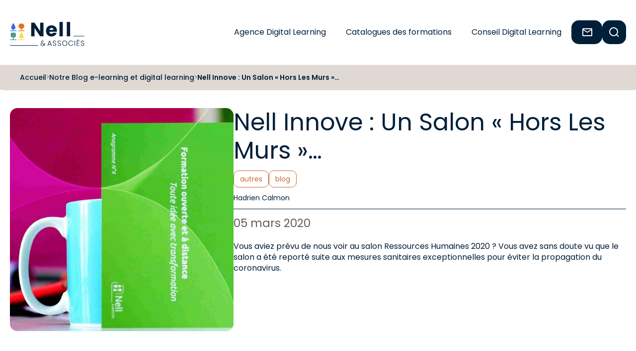

--- FILE ---
content_type: text/html; charset=UTF-8
request_url: https://nell-associes.com/blog/nell-innove-un-salon-hors-les-murs/
body_size: 86249
content:
<!DOCTYPE html>
<html lang="fr-FR">
<head>
	<meta charset="UTF-8" />
	<meta property="og:title" content="Nell Innove : Un Salon &quot;Hors Les Murs&quot;... - Nell et AssociésNell et Associés" />
	<meta property="og:description" content="Nell et Associés : Créateurs de formations" />
	<meta property="og:type" content="website" />
	
    <meta property="og:type" content="website" />
	<meta property="og:url" content="https://nell-associes.com" />
    <meta property="og:title" content="Nell Innove : Un Salon &quot;Hors Les Murs&quot;... - Nell et AssociésNell et Associés" />
    <meta property="og:description" content="Nell et Associés : Créateurs de formations" />
    <meta property="og:site_name" content="Nell et Associés" />
    <meta property="og:image" content="https://nell-associes.com/wp-content/themes/nelletassocies/assets/images/thumbnail.png" />
    <meta property="og:image:width" content="1200" />
    <meta property="og:image:height" content="630" />

	<link rel="shortcut icon" href="https://nell-associes.com/wp-content/themes/nelletassocies/assets/icons/favicon.png" type="image/x-icon" />
	<link rel="stylesheet" href="https://nell-associes.com/wp-content/themes/nelletassocies/style.css?v=1.1.9" />
	<meta name="viewport" content="width=device-width, initial-scale=1.0, maximum-scale=1.0, user-scalable=no" />
	<script src="https://nell-associes.com/wp-content/themes/nelletassocies/assets/javascript/nell.min.js?v=1.1.2" defer type="fe9d564b2785be3cef4b8b3f-text/javascript"></script>
	<meta name="theme-color" content="#001F39" />

	<script src="/tarteaucitron/tarteaucitron.min.js" type="fe9d564b2785be3cef4b8b3f-text/javascript"></script>
	<script type="fe9d564b2785be3cef4b8b3f-text/javascript">
        // tarteaucitron.init({
    	//   "privacyUrl": "",
        //   "bodyPosition": "top",
    	//   "hashtag": "#tarteaucitron",
    	//   "cookieName": "tarteaucitron",
    	//   "orientation": "middle",
        //   "groupServices": true,
        //   "showDetailsOnClick": true,
        //   "serviceDefaultState": "wait",
    	//   "showAlertSmall": false,
    	//   "cookieslist": false,
        //   "closePopup": true,
        //   "showIcon": true,
        //   "iconPosition": "BottomRight",
    	//   "adblocker": false,
        //   "DenyAllCta" : true,
        //   "AcceptAllCta" : true,
        //   "highPrivacy": true,
        //   "alwaysNeedConsent": true,
    	//   "handleBrowserDNTRequest": false,
    	//   "removeCredit": true,
    	//   "moreInfoLink": true,
        //   "useExternalCss": false,
        //   "useExternalJs": false,
    	//   //"cookieDomain": ".nell-associes.com", /* Optionnel: domaine principal pour partager le consentement avec des sous domaines */
        //   "readmoreLink": "",
        //   "mandatory": true,
        //   "mandatoryCta": false,
        //   "googleConsentMode": true,
        //   "partnersList": true
        // });
	</script>

	<meta name='robots' content='index, follow, max-image-preview:large, max-snippet:-1, max-video-preview:-1' />
	<style>img:is([sizes="auto" i], [sizes^="auto," i]) { contain-intrinsic-size: 3000px 1500px }</style>
	
	<!-- This site is optimized with the Yoast SEO plugin v24.0 - https://yoast.com/wordpress/plugins/seo/ -->
	<title>Nell Innove : Un Salon &quot;Hors Les Murs&quot;... - Nell et Associés</title>
	<link rel="canonical" href="https://nell-associes.com/blog/nell-innove-un-salon-hors-les-murs/" />
	<meta property="og:locale" content="fr_FR" />
	<meta property="og:type" content="article" />
	<meta property="og:title" content="Nell Innove : Un Salon &quot;Hors Les Murs&quot;... - Nell et Associés" />
	<meta property="og:description" content="Vous aviez prévu de nous voir au salon Ressources Humaines 2020 ? Vous avez sans doute vu que le salon a été reporté suite aux mesures sanitaires exceptionnelles pour éviter la propagation du coronavirus." />
	<meta property="og:url" content="https://nell-associes.com/blog/nell-innove-un-salon-hors-les-murs/" />
	<meta property="og:site_name" content="Nell et Associés" />
	<meta property="article:published_time" content="2020-03-05T09:31:42+00:00" />
	<meta property="article:modified_time" content="2025-02-16T14:59:23+00:00" />
	<meta name="author" content="Hadrien Calmon" />
	<meta name="twitter:card" content="summary_large_image" />
	<meta name="twitter:label1" content="Écrit par" />
	<meta name="twitter:data1" content="Hadrien Calmon" />
	<meta name="twitter:label2" content="Durée de lecture estimée" />
	<meta name="twitter:data2" content="1 minute" />
	<script type="application/ld+json" class="yoast-schema-graph">{"@context":"https://schema.org","@graph":[{"@type":"WebPage","@id":"https://nell-associes.com/blog/nell-innove-un-salon-hors-les-murs/","url":"https://nell-associes.com/blog/nell-innove-un-salon-hors-les-murs/","name":"Nell Innove : Un Salon \"Hors Les Murs\"... - Nell et Associés","isPartOf":{"@id":"https://nell-associes.com/#website"},"primaryImageOfPage":{"@id":"https://nell-associes.com/blog/nell-innove-un-salon-hors-les-murs/#primaryimage"},"image":{"@id":"https://nell-associes.com/blog/nell-innove-un-salon-hors-les-murs/#primaryimage"},"thumbnailUrl":"https://nell-associes.com/wp-content/uploads/P1400910-compressed-e1588516440410.jpg","datePublished":"2020-03-05T09:31:42+00:00","dateModified":"2025-02-16T14:59:23+00:00","author":{"@id":"https://nell-associes.com/#/schema/person/95200495f15e2f6055facae93ef10ade"},"breadcrumb":{"@id":"https://nell-associes.com/blog/nell-innove-un-salon-hors-les-murs/#breadcrumb"},"inLanguage":"fr-FR","potentialAction":[{"@type":"ReadAction","target":["https://nell-associes.com/blog/nell-innove-un-salon-hors-les-murs/"]}]},{"@type":"ImageObject","inLanguage":"fr-FR","@id":"https://nell-associes.com/blog/nell-innove-un-salon-hors-les-murs/#primaryimage","url":"https://nell-associes.com/wp-content/uploads/P1400910-compressed-e1588516440410.jpg","contentUrl":"https://nell-associes.com/wp-content/uploads/P1400910-compressed-e1588516440410.jpg","width":770,"height":578},{"@type":"BreadcrumbList","@id":"https://nell-associes.com/blog/nell-innove-un-salon-hors-les-murs/#breadcrumb","itemListElement":[{"@type":"ListItem","position":1,"name":"Accueil","item":"https://nell-associes.com/"},{"@type":"ListItem","position":2,"name":"Notre Blog e-learning et digital learning","item":"https://nell-associes.com/blog/"},{"@type":"ListItem","position":3,"name":"Nell Innove : Un Salon « Hors Les Murs »&#8230;"}]},{"@type":"WebSite","@id":"https://nell-associes.com/#website","url":"https://nell-associes.com/","name":"Nell et Associés","description":"Créateurs de formations","potentialAction":[{"@type":"SearchAction","target":{"@type":"EntryPoint","urlTemplate":"https://nell-associes.com/?s={search_term_string}"},"query-input":{"@type":"PropertyValueSpecification","valueRequired":true,"valueName":"search_term_string"}}],"inLanguage":"fr-FR"},{"@type":"Person","@id":"https://nell-associes.com/#/schema/person/95200495f15e2f6055facae93ef10ade","name":"Hadrien Calmon","image":{"@type":"ImageObject","inLanguage":"fr-FR","@id":"https://nell-associes.com/#/schema/person/image/","url":"https://secure.gravatar.com/avatar/4ae7a5f4dd68a8d798850a9585aaa708?s=96&d=mm&r=g","contentUrl":"https://secure.gravatar.com/avatar/4ae7a5f4dd68a8d798850a9585aaa708?s=96&d=mm&r=g","caption":"Hadrien Calmon"},"url":"https://nell-associes.com/author/hadriencalmon/"}]}</script>
	<!-- / Yoast SEO plugin. -->


<link rel='stylesheet' id='wp-block-library-css' href='https://nell-associes.com/wp-includes/css/dist/block-library/style.min.css?ver=6.7.4' type='text/css' media='all' />
<style id='nellassocies-article-style-inline-css' type='text/css'>
/*!**************************************************************************************************************************************************************************************************************************************************!*\
  !*** css ./node_modules/css-loader/dist/cjs.js??ruleSet[1].rules[4].use[1]!./node_modules/postcss-loader/dist/cjs.js??ruleSet[1].rules[4].use[2]!./node_modules/sass-loader/dist/cjs.js??ruleSet[1].rules[4].use[3]!./blocks/article/style.scss ***!
  \**************************************************************************************************************************************************************************************************************************************************/


</style>
<style id='nellassocies-article-list-style-inline-css' type='text/css'>
/*!*******************************************************************************************************************************************************************************************************************************************************!*\
  !*** css ./node_modules/css-loader/dist/cjs.js??ruleSet[1].rules[4].use[1]!./node_modules/postcss-loader/dist/cjs.js??ruleSet[1].rules[4].use[2]!./node_modules/sass-loader/dist/cjs.js??ruleSet[1].rules[4].use[3]!./blocks/article-list/style.scss ***!
  \*******************************************************************************************************************************************************************************************************************************************************/


</style>
<style id='nellassocies-case-style-inline-css' type='text/css'>
/*!***********************************************************************************************************************************************************************************************************************************************!*\
  !*** css ./node_modules/css-loader/dist/cjs.js??ruleSet[1].rules[4].use[1]!./node_modules/postcss-loader/dist/cjs.js??ruleSet[1].rules[4].use[2]!./node_modules/sass-loader/dist/cjs.js??ruleSet[1].rules[4].use[3]!./blocks/case/style.scss ***!
  \***********************************************************************************************************************************************************************************************************************************************/


</style>
<style id='nellassocies-catalog-style-inline-css' type='text/css'>
/*!**************************************************************************************************************************************************************************************************************************************************!*\
  !*** css ./node_modules/css-loader/dist/cjs.js??ruleSet[1].rules[4].use[1]!./node_modules/postcss-loader/dist/cjs.js??ruleSet[1].rules[4].use[2]!./node_modules/sass-loader/dist/cjs.js??ruleSet[1].rules[4].use[3]!./blocks/catalog/style.scss ***!
  \**************************************************************************************************************************************************************************************************************************************************/


</style>
<style id='nellassocies-category-product-style-inline-css' type='text/css'>
/*!***********************************************************************************************************************************************************************************************************************************************************!*\
  !*** css ./node_modules/css-loader/dist/cjs.js??ruleSet[1].rules[4].use[1]!./node_modules/postcss-loader/dist/cjs.js??ruleSet[1].rules[4].use[2]!./node_modules/sass-loader/dist/cjs.js??ruleSet[1].rules[4].use[3]!./blocks/category-product/style.scss ***!
  \***********************************************************************************************************************************************************************************************************************************************************/
/**
 * The following styles get applied both on the front of your site
 * and in the editor.
 *
 * Replace them with your own styles or remove the file completely.
 */
.wp-block-nellassocies-category-product {
  padding: 0;
  margin: 0;
}

/*# sourceMappingURL=style-index.css.map*/
</style>
<style id='nellassocies-domain-style-inline-css' type='text/css'>
/*!*************************************************************************************************************************************************************************************************************************************************!*\
  !*** css ./node_modules/css-loader/dist/cjs.js??ruleSet[1].rules[4].use[1]!./node_modules/postcss-loader/dist/cjs.js??ruleSet[1].rules[4].use[2]!./node_modules/sass-loader/dist/cjs.js??ruleSet[1].rules[4].use[3]!./blocks/domain/style.scss ***!
  \*************************************************************************************************************************************************************************************************************************************************/


</style>
<style id='nellassocies-formation-style-inline-css' type='text/css'>
/*!****************************************************************************************************************************************************************************************************************************************************!*\
  !*** css ./node_modules/css-loader/dist/cjs.js??ruleSet[1].rules[4].use[1]!./node_modules/postcss-loader/dist/cjs.js??ruleSet[1].rules[4].use[2]!./node_modules/sass-loader/dist/cjs.js??ruleSet[1].rules[4].use[3]!./blocks/formation/style.scss ***!
  \****************************************************************************************************************************************************************************************************************************************************/


</style>
<style id='nellassocies-formation-list-style-inline-css' type='text/css'>
/*!*********************************************************************************************************************************************************************************************************************************************************!*\
  !*** css ./node_modules/css-loader/dist/cjs.js??ruleSet[1].rules[4].use[1]!./node_modules/postcss-loader/dist/cjs.js??ruleSet[1].rules[4].use[2]!./node_modules/sass-loader/dist/cjs.js??ruleSet[1].rules[4].use[3]!./blocks/formation-list/style.scss ***!
  \*********************************************************************************************************************************************************************************************************************************************************/


</style>
<style id='nellassocies-icon-style-inline-css' type='text/css'>
/*!************************************************************************************************************************************************************************************************************************************************!*\
  !*** css ./node_modules/css-loader/dist/cjs.js??ruleSet[1].rules[4].use[1]!./node_modules/postcss-loader/dist/cjs.js??ruleSet[1].rules[4].use[2]!./node_modules/sass-loader/dist/cjs.js??ruleSet[1].rules[4].use[3]!./blocks/icone/style.scss ***!
  \************************************************************************************************************************************************************************************************************************************************/


</style>
<style id='nellassocies-jobs-listing-style-inline-css' type='text/css'>
/*!***********************************************************************************************************************************************************************************************************************************************!*\
  !*** css ./node_modules/css-loader/dist/cjs.js??ruleSet[1].rules[4].use[1]!./node_modules/postcss-loader/dist/cjs.js??ruleSet[1].rules[4].use[2]!./node_modules/sass-loader/dist/cjs.js??ruleSet[1].rules[4].use[3]!./blocks/jobs/style.scss ***!
  \***********************************************************************************************************************************************************************************************************************************************/


</style>
<style id='nellassocies-partner-style-inline-css' type='text/css'>
/*!**************************************************************************************************************************************************************************************************************************************************!*\
  !*** css ./node_modules/css-loader/dist/cjs.js??ruleSet[1].rules[4].use[1]!./node_modules/postcss-loader/dist/cjs.js??ruleSet[1].rules[4].use[2]!./node_modules/sass-loader/dist/cjs.js??ruleSet[1].rules[4].use[3]!./blocks/partner/style.scss ***!
  \**************************************************************************************************************************************************************************************************************************************************/


</style>
<style id='nellassocies-partners-style-inline-css' type='text/css'>
/*!***************************************************************************************************************************************************************************************************************************************************!*\
  !*** css ./node_modules/css-loader/dist/cjs.js??ruleSet[1].rules[4].use[1]!./node_modules/postcss-loader/dist/cjs.js??ruleSet[1].rules[4].use[2]!./node_modules/sass-loader/dist/cjs.js??ruleSet[1].rules[4].use[3]!./blocks/partners/style.scss ***!
  \***************************************************************************************************************************************************************************************************************************************************/
/**
 * The following styles get applied both on the front of your site
 * and in the editor.
 *
 * Replace them with your own styles or remove the file completely.
 */
.wp-block-nellassocies-partners {
  padding: 0;
  margin: 0;
}

/*# sourceMappingURL=style-index.css.map*/
</style>
<style id='nellassocies-picto-style-inline-css' type='text/css'>
/*!************************************************************************************************************************************************************************************************************************************************!*\
  !*** css ./node_modules/css-loader/dist/cjs.js??ruleSet[1].rules[4].use[1]!./node_modules/postcss-loader/dist/cjs.js??ruleSet[1].rules[4].use[2]!./node_modules/sass-loader/dist/cjs.js??ruleSet[1].rules[4].use[3]!./blocks/picto/style.scss ***!
  \************************************************************************************************************************************************************************************************************************************************/


</style>
<style id='nellassocies-project-style-inline-css' type='text/css'>
/*!**************************************************************************************************************************************************************************************************************************************************!*\
  !*** css ./node_modules/css-loader/dist/cjs.js??ruleSet[1].rules[4].use[1]!./node_modules/postcss-loader/dist/cjs.js??ruleSet[1].rules[4].use[2]!./node_modules/sass-loader/dist/cjs.js??ruleSet[1].rules[4].use[3]!./blocks/project/style.scss ***!
  \**************************************************************************************************************************************************************************************************************************************************/


</style>
<style id='nellassocies-question-style-inline-css' type='text/css'>
/*!***************************************************************************************************************************************************************************************************************************************************!*\
  !*** css ./node_modules/css-loader/dist/cjs.js??ruleSet[1].rules[4].use[1]!./node_modules/postcss-loader/dist/cjs.js??ruleSet[1].rules[4].use[2]!./node_modules/sass-loader/dist/cjs.js??ruleSet[1].rules[4].use[3]!./blocks/question/style.scss ***!
  \***************************************************************************************************************************************************************************************************************************************************/


</style>
<style id='nellassocies-service-style-inline-css' type='text/css'>
/*!**************************************************************************************************************************************************************************************************************************************************!*\
  !*** css ./node_modules/css-loader/dist/cjs.js??ruleSet[1].rules[4].use[1]!./node_modules/postcss-loader/dist/cjs.js??ruleSet[1].rules[4].use[2]!./node_modules/sass-loader/dist/cjs.js??ruleSet[1].rules[4].use[3]!./blocks/service/style.scss ***!
  \**************************************************************************************************************************************************************************************************************************************************/


</style>
<style id='nellassocies-team-style-inline-css' type='text/css'>
/*!***********************************************************************************************************************************************************************************************************************************************!*\
  !*** css ./node_modules/css-loader/dist/cjs.js??ruleSet[1].rules[4].use[1]!./node_modules/postcss-loader/dist/cjs.js??ruleSet[1].rules[4].use[2]!./node_modules/sass-loader/dist/cjs.js??ruleSet[1].rules[4].use[3]!./blocks/team/style.scss ***!
  \***********************************************************************************************************************************************************************************************************************************************/
.wp-block-nellassocies-team-member {
  background-color: #21759b;
  color: #fff;
  padding: 2px;
}

/*# sourceMappingURL=style-index.css.map*/
</style>
<style id='global-styles-inline-css' type='text/css'>
:root{--wp--preset--aspect-ratio--square: 1;--wp--preset--aspect-ratio--4-3: 4/3;--wp--preset--aspect-ratio--3-4: 3/4;--wp--preset--aspect-ratio--3-2: 3/2;--wp--preset--aspect-ratio--2-3: 2/3;--wp--preset--aspect-ratio--16-9: 16/9;--wp--preset--aspect-ratio--9-16: 9/16;--wp--preset--color--black: #000000;--wp--preset--color--cyan-bluish-gray: #abb8c3;--wp--preset--color--white: #FFFFFF;--wp--preset--color--pale-pink: #f78da7;--wp--preset--color--vivid-red: #cf2e2e;--wp--preset--color--luminous-vivid-orange: #ff6900;--wp--preset--color--luminous-vivid-amber: #fcb900;--wp--preset--color--light-green-cyan: #7bdcb5;--wp--preset--color--vivid-green-cyan: #00d084;--wp--preset--color--pale-cyan-blue: #8ed1fc;--wp--preset--color--vivid-cyan-blue: #0693e3;--wp--preset--color--vivid-purple: #9b51e0;--wp--preset--color--primary: #001F39;--wp--preset--color--blue-agency: #001F39;--wp--preset--color--purple-agency: #C9ABFF;--wp--preset--color--green-academy: #BFBF6B;--wp--preset--color--blue-academy: #D1E8FF;--wp--preset--color--orange-lab: #C96735;--wp--preset--color--pink-lab: #F1ABC8;--wp--preset--color--yellow-lab: #F7DB45;--wp--preset--color--yellow-light-lab: #FAE67D;--wp--preset--color--blue-400: #002D52;--wp--preset--color--blue-600: #000E1A;--wp--preset--gradient--vivid-cyan-blue-to-vivid-purple: linear-gradient(135deg,rgba(6,147,227,1) 0%,rgb(155,81,224) 100%);--wp--preset--gradient--light-green-cyan-to-vivid-green-cyan: linear-gradient(135deg,rgb(122,220,180) 0%,rgb(0,208,130) 100%);--wp--preset--gradient--luminous-vivid-amber-to-luminous-vivid-orange: linear-gradient(135deg,rgba(252,185,0,1) 0%,rgba(255,105,0,1) 100%);--wp--preset--gradient--luminous-vivid-orange-to-vivid-red: linear-gradient(135deg,rgba(255,105,0,1) 0%,rgb(207,46,46) 100%);--wp--preset--gradient--very-light-gray-to-cyan-bluish-gray: linear-gradient(135deg,rgb(238,238,238) 0%,rgb(169,184,195) 100%);--wp--preset--gradient--cool-to-warm-spectrum: linear-gradient(135deg,rgb(74,234,220) 0%,rgb(151,120,209) 20%,rgb(207,42,186) 40%,rgb(238,44,130) 60%,rgb(251,105,98) 80%,rgb(254,248,76) 100%);--wp--preset--gradient--blush-light-purple: linear-gradient(135deg,rgb(255,206,236) 0%,rgb(152,150,240) 100%);--wp--preset--gradient--blush-bordeaux: linear-gradient(135deg,rgb(254,205,165) 0%,rgb(254,45,45) 50%,rgb(107,0,62) 100%);--wp--preset--gradient--luminous-dusk: linear-gradient(135deg,rgb(255,203,112) 0%,rgb(199,81,192) 50%,rgb(65,88,208) 100%);--wp--preset--gradient--pale-ocean: linear-gradient(135deg,rgb(255,245,203) 0%,rgb(182,227,212) 50%,rgb(51,167,181) 100%);--wp--preset--gradient--electric-grass: linear-gradient(135deg,rgb(202,248,128) 0%,rgb(113,206,126) 100%);--wp--preset--gradient--midnight: linear-gradient(135deg,rgb(2,3,129) 0%,rgb(40,116,252) 100%);--wp--preset--font-size--small: 13px;--wp--preset--font-size--medium: 20px;--wp--preset--font-size--large: 36px;--wp--preset--font-size--x-large: 42px;--wp--preset--font-family--poppins: Poppins;--wp--preset--font-family--caveat: Caveat, cursive;--wp--preset--font-family--inter: "Inter", sans-serif;--wp--preset--font-family--cardo: Cardo;--wp--preset--spacing--20: 0.44rem;--wp--preset--spacing--30: 0.67rem;--wp--preset--spacing--40: 1rem;--wp--preset--spacing--50: 1.5rem;--wp--preset--spacing--60: 2.25rem;--wp--preset--spacing--70: 3.38rem;--wp--preset--spacing--80: 5.06rem;--wp--preset--shadow--natural: 6px 6px 9px rgba(0, 0, 0, 0.2);--wp--preset--shadow--deep: 12px 12px 50px rgba(0, 0, 0, 0.4);--wp--preset--shadow--sharp: 6px 6px 0px rgba(0, 0, 0, 0.2);--wp--preset--shadow--outlined: 6px 6px 0px -3px rgba(255, 255, 255, 1), 6px 6px rgba(0, 0, 0, 1);--wp--preset--shadow--crisp: 6px 6px 0px rgba(0, 0, 0, 1);}:where(body) { margin: 0; }.wp-site-blocks > .alignleft { float: left; margin-right: 2em; }.wp-site-blocks > .alignright { float: right; margin-left: 2em; }.wp-site-blocks > .aligncenter { justify-content: center; margin-left: auto; margin-right: auto; }:where(.is-layout-flex){gap: 0.5em;}:where(.is-layout-grid){gap: 0.5em;}.is-layout-flow > .alignleft{float: left;margin-inline-start: 0;margin-inline-end: 2em;}.is-layout-flow > .alignright{float: right;margin-inline-start: 2em;margin-inline-end: 0;}.is-layout-flow > .aligncenter{margin-left: auto !important;margin-right: auto !important;}.is-layout-constrained > .alignleft{float: left;margin-inline-start: 0;margin-inline-end: 2em;}.is-layout-constrained > .alignright{float: right;margin-inline-start: 2em;margin-inline-end: 0;}.is-layout-constrained > .aligncenter{margin-left: auto !important;margin-right: auto !important;}.is-layout-constrained > :where(:not(.alignleft):not(.alignright):not(.alignfull)){margin-left: auto !important;margin-right: auto !important;}body .is-layout-flex{display: flex;}.is-layout-flex{flex-wrap: wrap;align-items: center;}.is-layout-flex > :is(*, div){margin: 0;}body .is-layout-grid{display: grid;}.is-layout-grid > :is(*, div){margin: 0;}body{padding-top: 0px;padding-right: 0px;padding-bottom: 0px;padding-left: 0px;}a:where(:not(.wp-element-button)){text-decoration: underline;}:root :where(.wp-element-button, .wp-block-button__link){background-color: #32373c;border-width: 0;color: #fff;font-family: inherit;font-size: inherit;line-height: inherit;padding: calc(0.667em + 2px) calc(1.333em + 2px);text-decoration: none;}.has-black-color{color: var(--wp--preset--color--black) !important;}.has-cyan-bluish-gray-color{color: var(--wp--preset--color--cyan-bluish-gray) !important;}.has-white-color{color: var(--wp--preset--color--white) !important;}.has-pale-pink-color{color: var(--wp--preset--color--pale-pink) !important;}.has-vivid-red-color{color: var(--wp--preset--color--vivid-red) !important;}.has-luminous-vivid-orange-color{color: var(--wp--preset--color--luminous-vivid-orange) !important;}.has-luminous-vivid-amber-color{color: var(--wp--preset--color--luminous-vivid-amber) !important;}.has-light-green-cyan-color{color: var(--wp--preset--color--light-green-cyan) !important;}.has-vivid-green-cyan-color{color: var(--wp--preset--color--vivid-green-cyan) !important;}.has-pale-cyan-blue-color{color: var(--wp--preset--color--pale-cyan-blue) !important;}.has-vivid-cyan-blue-color{color: var(--wp--preset--color--vivid-cyan-blue) !important;}.has-vivid-purple-color{color: var(--wp--preset--color--vivid-purple) !important;}.has--color{color: var(--wp--preset--color--) !important;}.has-primary-color{color: var(--wp--preset--color--primary) !important;}.has-blue-agency-color{color: var(--wp--preset--color--blue-agency) !important;}.has-purple-agency-color{color: var(--wp--preset--color--purple-agency) !important;}.has-green-academy-color{color: var(--wp--preset--color--green-academy) !important;}.has-blue-academy-color{color: var(--wp--preset--color--blue-academy) !important;}.has-orange-lab-color{color: var(--wp--preset--color--orange-lab) !important;}.has-pink-lab-color{color: var(--wp--preset--color--pink-lab) !important;}.has-yellow-lab-color{color: var(--wp--preset--color--yellow-lab) !important;}.has-yellow-light-lab-color{color: var(--wp--preset--color--yellow-light-lab) !important;}.has-blue-400-color{color: var(--wp--preset--color--blue-400) !important;}.has-blue-600-color{color: var(--wp--preset--color--blue-600) !important;}.has-black-background-color{background-color: var(--wp--preset--color--black) !important;}.has-cyan-bluish-gray-background-color{background-color: var(--wp--preset--color--cyan-bluish-gray) !important;}.has-white-background-color{background-color: var(--wp--preset--color--white) !important;}.has-pale-pink-background-color{background-color: var(--wp--preset--color--pale-pink) !important;}.has-vivid-red-background-color{background-color: var(--wp--preset--color--vivid-red) !important;}.has-luminous-vivid-orange-background-color{background-color: var(--wp--preset--color--luminous-vivid-orange) !important;}.has-luminous-vivid-amber-background-color{background-color: var(--wp--preset--color--luminous-vivid-amber) !important;}.has-light-green-cyan-background-color{background-color: var(--wp--preset--color--light-green-cyan) !important;}.has-vivid-green-cyan-background-color{background-color: var(--wp--preset--color--vivid-green-cyan) !important;}.has-pale-cyan-blue-background-color{background-color: var(--wp--preset--color--pale-cyan-blue) !important;}.has-vivid-cyan-blue-background-color{background-color: var(--wp--preset--color--vivid-cyan-blue) !important;}.has-vivid-purple-background-color{background-color: var(--wp--preset--color--vivid-purple) !important;}.has--background-color{background-color: var(--wp--preset--color--) !important;}.has-primary-background-color{background-color: var(--wp--preset--color--primary) !important;}.has-blue-agency-background-color{background-color: var(--wp--preset--color--blue-agency) !important;}.has-purple-agency-background-color{background-color: var(--wp--preset--color--purple-agency) !important;}.has-green-academy-background-color{background-color: var(--wp--preset--color--green-academy) !important;}.has-blue-academy-background-color{background-color: var(--wp--preset--color--blue-academy) !important;}.has-orange-lab-background-color{background-color: var(--wp--preset--color--orange-lab) !important;}.has-pink-lab-background-color{background-color: var(--wp--preset--color--pink-lab) !important;}.has-yellow-lab-background-color{background-color: var(--wp--preset--color--yellow-lab) !important;}.has-yellow-light-lab-background-color{background-color: var(--wp--preset--color--yellow-light-lab) !important;}.has-blue-400-background-color{background-color: var(--wp--preset--color--blue-400) !important;}.has-blue-600-background-color{background-color: var(--wp--preset--color--blue-600) !important;}.has-black-border-color{border-color: var(--wp--preset--color--black) !important;}.has-cyan-bluish-gray-border-color{border-color: var(--wp--preset--color--cyan-bluish-gray) !important;}.has-white-border-color{border-color: var(--wp--preset--color--white) !important;}.has-pale-pink-border-color{border-color: var(--wp--preset--color--pale-pink) !important;}.has-vivid-red-border-color{border-color: var(--wp--preset--color--vivid-red) !important;}.has-luminous-vivid-orange-border-color{border-color: var(--wp--preset--color--luminous-vivid-orange) !important;}.has-luminous-vivid-amber-border-color{border-color: var(--wp--preset--color--luminous-vivid-amber) !important;}.has-light-green-cyan-border-color{border-color: var(--wp--preset--color--light-green-cyan) !important;}.has-vivid-green-cyan-border-color{border-color: var(--wp--preset--color--vivid-green-cyan) !important;}.has-pale-cyan-blue-border-color{border-color: var(--wp--preset--color--pale-cyan-blue) !important;}.has-vivid-cyan-blue-border-color{border-color: var(--wp--preset--color--vivid-cyan-blue) !important;}.has-vivid-purple-border-color{border-color: var(--wp--preset--color--vivid-purple) !important;}.has--border-color{border-color: var(--wp--preset--color--) !important;}.has-primary-border-color{border-color: var(--wp--preset--color--primary) !important;}.has-blue-agency-border-color{border-color: var(--wp--preset--color--blue-agency) !important;}.has-purple-agency-border-color{border-color: var(--wp--preset--color--purple-agency) !important;}.has-green-academy-border-color{border-color: var(--wp--preset--color--green-academy) !important;}.has-blue-academy-border-color{border-color: var(--wp--preset--color--blue-academy) !important;}.has-orange-lab-border-color{border-color: var(--wp--preset--color--orange-lab) !important;}.has-pink-lab-border-color{border-color: var(--wp--preset--color--pink-lab) !important;}.has-yellow-lab-border-color{border-color: var(--wp--preset--color--yellow-lab) !important;}.has-yellow-light-lab-border-color{border-color: var(--wp--preset--color--yellow-light-lab) !important;}.has-blue-400-border-color{border-color: var(--wp--preset--color--blue-400) !important;}.has-blue-600-border-color{border-color: var(--wp--preset--color--blue-600) !important;}.has-vivid-cyan-blue-to-vivid-purple-gradient-background{background: var(--wp--preset--gradient--vivid-cyan-blue-to-vivid-purple) !important;}.has-light-green-cyan-to-vivid-green-cyan-gradient-background{background: var(--wp--preset--gradient--light-green-cyan-to-vivid-green-cyan) !important;}.has-luminous-vivid-amber-to-luminous-vivid-orange-gradient-background{background: var(--wp--preset--gradient--luminous-vivid-amber-to-luminous-vivid-orange) !important;}.has-luminous-vivid-orange-to-vivid-red-gradient-background{background: var(--wp--preset--gradient--luminous-vivid-orange-to-vivid-red) !important;}.has-very-light-gray-to-cyan-bluish-gray-gradient-background{background: var(--wp--preset--gradient--very-light-gray-to-cyan-bluish-gray) !important;}.has-cool-to-warm-spectrum-gradient-background{background: var(--wp--preset--gradient--cool-to-warm-spectrum) !important;}.has-blush-light-purple-gradient-background{background: var(--wp--preset--gradient--blush-light-purple) !important;}.has-blush-bordeaux-gradient-background{background: var(--wp--preset--gradient--blush-bordeaux) !important;}.has-luminous-dusk-gradient-background{background: var(--wp--preset--gradient--luminous-dusk) !important;}.has-pale-ocean-gradient-background{background: var(--wp--preset--gradient--pale-ocean) !important;}.has-electric-grass-gradient-background{background: var(--wp--preset--gradient--electric-grass) !important;}.has-midnight-gradient-background{background: var(--wp--preset--gradient--midnight) !important;}.has-small-font-size{font-size: var(--wp--preset--font-size--small) !important;}.has-medium-font-size{font-size: var(--wp--preset--font-size--medium) !important;}.has-large-font-size{font-size: var(--wp--preset--font-size--large) !important;}.has-x-large-font-size{font-size: var(--wp--preset--font-size--x-large) !important;}.has-poppins-font-family{font-family: var(--wp--preset--font-family--poppins) !important;}.has-caveat-font-family{font-family: var(--wp--preset--font-family--caveat) !important;}.has-inter-font-family{font-family: var(--wp--preset--font-family--inter) !important;}.has-cardo-font-family{font-family: var(--wp--preset--font-family--cardo) !important;}
:where(.wp-block-post-template.is-layout-flex){gap: 1.25em;}:where(.wp-block-post-template.is-layout-grid){gap: 1.25em;}
:where(.wp-block-columns.is-layout-flex){gap: 2em;}:where(.wp-block-columns.is-layout-grid){gap: 2em;}
:root :where(.wp-block-pullquote){font-size: 1.5em;line-height: 1.6;}
</style>
<link rel='stylesheet' id='contact-form-7-css' href='https://nell-associes.com/wp-content/plugins/contact-form-7/includes/css/styles.css?ver=6.0.1' type='text/css' media='all' />
<style id='woocommerce-inline-inline-css' type='text/css'>
.woocommerce form .form-row .required { visibility: visible; }
</style>
<link rel='stylesheet' id='wp-mcm-styles-css' href='https://nell-associes.com/wp-content/plugins/wp-media-category-management/css/wp-mcm-styles.css?ver=2.3.3.1' type='text/css' media='all' />
<script type="fe9d564b2785be3cef4b8b3f-text/javascript" src="https://nell-associes.com/wp-includes/js/jquery/jquery.min.js?ver=3.7.1" id="jquery-core-js"></script>
<script type="fe9d564b2785be3cef4b8b3f-text/javascript" src="https://nell-associes.com/wp-includes/js/jquery/jquery-migrate.min.js?ver=3.4.1" id="jquery-migrate-js"></script>
<script type="fe9d564b2785be3cef4b8b3f-text/javascript" id="jquery-js-after">
/* <![CDATA[ */
					function optimocha_getCookie(name) {
						var v = document.cookie.match("(^|;) ?" + name + "=([^;]*)(;|$)");
						return v ? v[2] : null;
					}

					function optimocha_check_wc_cart_script() {
					var cart_src = "https://nell-associes.com/wp-content/plugins/woocommerce/assets/js/frontend/cart-fragments.min.js";
					var script_id = "optimocha_loaded_wc_cart_fragments";

						if( document.getElementById(script_id) !== null ) {
							return false;
						}

						if( optimocha_getCookie("woocommerce_cart_hash") ) {
							var script = document.createElement("script");
							script.id = script_id;
							script.src = cart_src;
							script.async = true;
							document.head.appendChild(script);
						}
					}

					optimocha_check_wc_cart_script();
					document.addEventListener("click", function(){setTimeout(optimocha_check_wc_cart_script,1000);});
					
/* ]]> */
</script>
<script type="fe9d564b2785be3cef4b8b3f-text/javascript" src="https://nell-associes.com/wp-content/plugins/woocommerce/assets/js/jquery-blockui/jquery.blockUI.min.js?ver=2.7.0-wc.9.4.4" id="jquery-blockui-js" defer="defer" data-wp-strategy="defer"></script>
<script type="fe9d564b2785be3cef4b8b3f-text/javascript" src="https://nell-associes.com/wp-content/plugins/woocommerce/assets/js/js-cookie/js.cookie.min.js?ver=2.1.4-wc.9.4.4" id="js-cookie-js" defer="defer" data-wp-strategy="defer"></script>
<script type="fe9d564b2785be3cef4b8b3f-text/javascript" id="woocommerce-js-extra">
/* <![CDATA[ */
var woocommerce_params = {"ajax_url":"\/wp-admin\/admin-ajax.php","wc_ajax_url":"\/?wc-ajax=%%endpoint%%"};
/* ]]> */
</script>
<script type="fe9d564b2785be3cef4b8b3f-text/javascript" src="https://nell-associes.com/wp-content/plugins/woocommerce/assets/js/frontend/woocommerce.min.js?ver=9.4.4" id="woocommerce-js" defer="defer" data-wp-strategy="defer"></script>
<link rel='shortlink' href='https://nell-associes.com/?p=6742' />
<link rel="alternate" title="oEmbed (JSON)" type="application/json+oembed" href="https://nell-associes.com/wp-json/oembed/1.0/embed?url=https%3A%2F%2Fnell-associes.com%2Fblog%2Fnell-innove-un-salon-hors-les-murs%2F" />
<link rel="alternate" title="oEmbed (XML)" type="text/xml+oembed" href="https://nell-associes.com/wp-json/oembed/1.0/embed?url=https%3A%2F%2Fnell-associes.com%2Fblog%2Fnell-innove-un-salon-hors-les-murs%2F&#038;format=xml" />
<meta name="generator" content="Site Kit by Google 1.151.0" />	<noscript><style>.woocommerce-product-gallery{ opacity: 1 !important; }</style></noscript>
	<style class='wp-fonts-local' type='text/css'>
@font-face{font-family:Inter;font-style:normal;font-weight:300 900;font-display:fallback;src:url('https://nell-associes.com/wp-content/plugins/woocommerce/assets/fonts/Inter-VariableFont_slnt,wght.woff2') format('woff2');font-stretch:normal;}
@font-face{font-family:Cardo;font-style:normal;font-weight:400;font-display:fallback;src:url('https://nell-associes.com/wp-content/plugins/woocommerce/assets/fonts/cardo_normal_400.woff2') format('woff2');}
</style>
</head>
<body class="post-template-default single single-post postid-6742 single-format-standard wp-embed-responsive theme-nelletassocies woocommerce-no-js">
	<nav role="navigation" aria-label="Liens d'accès rapide" id="haut-de-page">
		<ul>
			<li><a href="#footer" class="sr-only sr-only-focusable"><span class="skip-link">Aller au pied de page</span></a></li>
			<li><a href="#nav" class="sr-only sr-only-focusable"><span class="skip-link">Aller au menu</span></a></li>
			<li><a href="#content" class="sr-only sr-only-focusable"><span class="skip-link">Aller au contenu</span></a></li>
		</ul>
	</nav>
	<div>
		<header>
			<h1 class="header-title">
				<a href="https://nell-associes.com">
										<img src="https://nell-associes.com/wp-content/themes/nelletassocies/assets/images/logo-blue.svg" alt="Nell & Associés" />
									</a>
			</h1>

			<button class="header-nav-mobile" aria-expanded="false" aria-controls="nav" aria-label="Ouvrir le menu">
				<span class="menu-icon">
					<span class="dot"></span>
					<span class="dot"></span>
					<span class="dot"></span>
				</span>
				<span class="sr-only">Menu</span>
			</button>

			<div class="header-nav">
			<button class="header-nav-close" aria-controls="nav" aria-label="Fermer le menu">
				&times;
				<span class="sr-only">Menu</span>
			</button>
				<nav role="navigation" id="nav" aria-label="Menu principal">
					<ul class="nav-links">
					<li id="menu-item-39750" class="menu-item menu-item-type-post_type menu-item-object-page menu-item-39750"><a href="https://nell-associes.com/digital-learning/">Agence Digital Learning</a></li>
<li id="menu-item-60086" class="menu-item menu-item-type-post_type menu-item-object-page menu-item-60086"><a href="https://nell-associes.com/formation/">Catalogues des formations</a></li>
<li id="menu-item-39749" class="menu-item menu-item-type-post_type menu-item-object-page menu-item-39749"><a href="https://nell-associes.com/conseil-en-digital-learning/">Conseil Digital Learning</a></li>
					</ul>
				</nav>
	
				<a href="https://nell-associes.com#contact" class="header-contact">Contactez-nous</a>

				<div class="header-search">
					<button class="header-search-toggle" aria-label="Rechercher une formation" aria-expanded="false">
						<svg class="icon-search" xmlns="http://www.w3.org/2000/svg" width="24" height="24" viewBox="0 0 24 24" fill="none" stroke="currentColor" stroke-width="2">
							<circle cx="11" cy="11" r="8"/>
							<path d="m21 21-4.35-4.35"/>
						</svg>
						<svg class="icon-close" xmlns="http://www.w3.org/2000/svg" width="24" height="24" viewBox="0 0 24 24" fill="none" stroke="currentColor" stroke-width="2" style="display: none;">
							<line x1="18" y1="6" x2="6" y2="18"/>
							<line x1="6" y1="6" x2="18" y2="18"/>
						</svg>
					</button>
					<div class="header-search-form" aria-hidden="true">
						<input type="search" 
							class="header-search-input" 
							placeholder="Rechercher une formation..." 
							aria-label="Rechercher une formation"
							autocomplete="off"
						>
					</div>
					<div class="header-search-results" aria-live="polite" role="listbox"></div>
				</div>
			</div>
		</header>
		
<nav class="nea-breadcrumb" aria-label="Fil d'ariane" itemscope itemtype="https://schema.org/BreadcrumbList">
    <ol class="nea-breadcrumb__list">
                    <li class="nea-breadcrumb__item" 
                itemprop="itemListElement" itemscope itemtype="https://schema.org/ListItem">
                
                                    <a href="https://nell-associes.com" 
                       class="nea-breadcrumb__link" 
                       itemprop="item">
                        <span itemprop="name">Accueil</span>
                    </a>
                                
                <meta itemprop="position" content="1" />
                
                                    <span class="nea-breadcrumb__separator" aria-hidden="true">&gt;</span>
                            </li>
                    <li class="nea-breadcrumb__item" 
                itemprop="itemListElement" itemscope itemtype="https://schema.org/ListItem">
                
                                    <a href="https://nell-associes.com/blog/" 
                       class="nea-breadcrumb__link" 
                       itemprop="item">
                        <span itemprop="name">Notre Blog e-learning et digital learning</span>
                    </a>
                                
                <meta itemprop="position" content="2" />
                
                                    <span class="nea-breadcrumb__separator" aria-hidden="true">&gt;</span>
                            </li>
                    <li class="nea-breadcrumb__item nea-breadcrumb__item--current" 
                itemprop="itemListElement" itemscope itemtype="https://schema.org/ListItem">
                
                                    <span class="nea-breadcrumb__text" itemprop="name" aria-current="page">
                        Nell Innove : Un Salon « Hors Les Murs »&#8230;                    </span>
                                
                <meta itemprop="position" content="3" />
                
                            </li>
            </ol>
</nav>		<main class="main" role="main" id="content">

<article id="article-6742" class="nea__article_page post-6742 post type-post status-publish format-standard has-post-thumbnail hentry category-autres category-blog" role="article" aria-labelledby="article-title">
    <div class="nea__article_header" role="banner">
		<div class="nea__article_meta" role="contentinfo" aria-label="Informations sur l'article">
			<h1 id="article-title">Nell Innove : Un Salon « Hors Les Murs »&#8230;</h1>
			<div class="nea__article_tags" role="region" aria-label="Catégories de l'article">
				<span id="categories-label" class="sr-only">Catégories : </span>
				<ul aria-labelledby="categories-label" class="nea__article_tags_list">
					<li><span class="nea__article_tag" rel="category tag">autres</span></li><li><span class="nea__article_tag" rel="category tag">blog</span></li>				</ul>
			</div>
			<p class="nea__article_meta_author" aria-label="Auteur de l'article">
				<span id="article-author" class="sr-only">Auteur de l'article :</span>
				<span aria-labelledby="article-author">Hadrien Calmon</span>
			</p>
			<hr />
			<p class="nea__article_meta_date" aria-label="Date de publication">
				<span id="article-date" class="sr-only">Date de publication :</span>
				<time datetime="2020-03-05" aria-labelledby="article-date">05 mars 2020</time>			</p>

							<div class="nea__article_excerpt" role="region" aria-label="Résumé de l'article">
					<p>Vous aviez prévu de nous voir au salon Ressources Humaines 2020 ? Vous avez sans doute vu que le salon a été reporté suite aux mesures sanitaires exceptionnelles pour éviter la propagation du coronavirus.</p>
				</div>
					</div>

                    <div class="nea__article_image" role="img" aria-label="Image de l'article">
                <img width="770" height="578" src="https://nell-associes.com/wp-content/uploads/P1400910-compressed-e1588516440410.jpg" class="attachment-full size-full wp-post-image" alt="" aria-hidden="false" decoding="async" fetchpriority="high" />            </div>
		    </div>

    <div class="nea__article_container">
        <div class="nea__article_content" role="main" aria-label="Contenu principal">
            <h2 class="wp-block-heading" id="section-1" tabindex="-1">Nell &amp; Associés innove et vous propose un salon « Hors les murs »…</h2>
<p><strong>Le principe ? </strong>Nous avons réservé nos agendas sur les dates déjà programmées (17 après-midi, 18 et 19 mars) pour vous rencontrer à votre convenance : à l’agence ou dans vos locaux, en présentiel ou à distance.</p>
<p><a role="button" href="https://doodle.com/meetme/qc/IC3nJWukFR/pending"><br>Réservez votre rendez-vous<br></a></p>
<h2 class="wp-block-heading" id="section-2" tabindex="-1">Petit rappel de nos domaines d’expertise</h2>
<p>Nous vous accompagnons dans vos projets de formation digitale : missions de conseil, conception de dispositifs mixtes sur mesure et formations sur nos métiers.<br>Pour en savoir plus, <a href="https://nell-associes.com/">consultez notre site</a>.</p>
<p>Au plaisir de vous rencontrer.</p>        </div>
       
        <aside class="nea__article_summary" role="complementary" aria-label="Navigation dans l'article">
                        <button id="summary-toggle" class="nea__article_summary_toggle" aria-expanded="false" aria-controls="toc-content" aria-label="Ouvrir le sommaire">Sommaire</button>
                        <nav id="toc-nav" aria-label="Table des matières" role="navigation"><h3 id="toc-title">Sommaire</h3><ol id="toc-content" aria-labelledby="toc-title" role="list"><li class="toc-level-2" role="listitem"><a href="#section-1" aria-label="Aller à la section : Nell & Associés innove et vous propose un salon "Hors les murs"..."><span aria-hidden="true">Nell & Associés innove et vous propose un salon "Hors les murs"...</span></a></li><li class="toc-level-2" role="listitem"><a href="#section-2" aria-label="Aller à la section : Petit rappel de nos domaines d'expertise"><span aria-hidden="true">Petit rappel de nos domaines d'expertise</span></a></li></ol></nav>        </aside>
    </div>
</article>

<div class="nea__article_upsell">
	<h2>Ces <span class="nea_highlight">articles</span> peuvent aussi vous intéresser</h2>
	<div class="articles__grid wp-block-nellassocies-article-list" data-category="39">
        <div class="nea_carousel__wrapper articles__grid">
        
<article class="wp-block-nellassocies-article" role="article">
    <div class="article__image">
        <img
            src="https://nell-associes.com/wp-content/uploads/ARBRE-OFFRE-DEVELOPPEMENT-04.jpg"
            alt="A l&#039;honneur cette année au salon du livre : savoir et connaissances"
            aria-hidden="true"
            aria-labelledby="article-title-3097"
            role="presentation"
            loading="lazy"
        />
    </div>

    <div class="article__content">
        <h5 
            class="article__name nea_clamp__5"
            id="article-title-3097"
        >
            A l&#039;honneur cette année au salon du livre : savoir et connaissances        </h5>
        
        <div class="article__excerpt">
            <span class="nea_clamp__6">
                En tant qu'agence de formation, nous sommes bien placés pour en être convaincus : le savoir est la matière première la plus précieuse. Le Salon du livre lui rend honneur en lui dédiant un espace spécifique. Une nouveauté qui confirme l'enjeu que représentent aujourd'hui la transmission et le partage des connaissances.            </span>
        </div>

        <div class="article__footer">
                            <span class="article__footer_tag" rel="category tag">autres</span>
            
            <a
                class="article__link"
                href="https://nell-associes.com/blog/autres/a-lhonneur-cette-annee-au-salon-du-livre-savoir-et-connaissances/"
                aria-labelledby="article-title-3097"
            >
                <span class="sr-only">Lire l'article : </span>
                Lire la suite            </a>
        </div>
    </div>
</article>
<article class="wp-block-nellassocies-article" role="article">
    <div class="article__image">
        <img
            src="https://nell-associes.com/wp-content/uploads/shutterstock_761840059-min-e1603111433783.jpg"
            alt="Notre sélection de podcasts pour vous occuper cet été"
            aria-hidden="true"
            aria-labelledby="article-title-9117"
            role="presentation"
            loading="lazy"
        />
    </div>

    <div class="article__content">
        <h5 
            class="article__name nea_clamp__5"
            id="article-title-9117"
        >
            Notre sélection de podcasts pour vous occuper cet été        </h5>
        
        <div class="article__excerpt">
            <span class="nea_clamp__6">
                L’été est là, c’est une occasion pour découvrir de nouvelles pépites ! Nous vous avons concocté une sélection de podcasts à écouter où que vous soyez : dans votre voiture, en randonnée, au bureau ou depuis chez vous. Au programme : de l’inspiration, des idées innovantes, des aventures palpitantes, des émotions et un brin d’humour… Vous êtes prêts à embarquer pour des heures d’écoute ?            </span>
        </div>

        <div class="article__footer">
                            <span class="article__footer_tag" rel="category tag">autres</span>
            
            <a
                class="article__link"
                href="https://nell-associes.com/blog/notre-selection-de-podcasts-pour-vous-occuper-cet-ete/"
                aria-labelledby="article-title-9117"
            >
                <span class="sr-only">Lire l'article : </span>
                Lire la suite            </a>
        </div>
    </div>
</article>
<article class="wp-block-nellassocies-article" role="article">
    <div class="article__image">
        <img
            src="https://nell-associes.com/wp-content/uploads/P1400910-compressed-e1588516440410.jpg"
            alt="Nell Innove : Un Salon &quot;Hors Les Murs&quot;..."
            aria-hidden="true"
            aria-labelledby="article-title-6742"
            role="presentation"
            loading="lazy"
        />
    </div>

    <div class="article__content">
        <h5 
            class="article__name nea_clamp__5"
            id="article-title-6742"
        >
            Nell Innove : Un Salon &quot;Hors Les Murs&quot;...        </h5>
        
        <div class="article__excerpt">
            <span class="nea_clamp__6">
                Vous aviez prévu de nous voir au salon Ressources Humaines 2020 ? Vous avez sans doute vu que le salon a été reporté suite aux mesures sanitaires exceptionnelles pour éviter la propagation du coronavirus.            </span>
        </div>

        <div class="article__footer">
                            <span class="article__footer_tag" rel="category tag">autres</span>
            
            <a
                class="article__link"
                href="https://nell-associes.com/blog/nell-innove-un-salon-hors-les-murs/"
                aria-labelledby="article-title-6742"
            >
                <span class="sr-only">Lire l'article : </span>
                Lire la suite            </a>
        </div>
    </div>
</article>
<article class="wp-block-nellassocies-article" role="article">
    <div class="article__image">
        <img
            src="https://nell-associes.com/wp-content/uploads/Invitation_Ca_ne_manque_pas_de_piquant-e1588580720863.jpg"
            alt="Nell &amp; Associés : acteur engagé dans le domaine des arts"
            aria-hidden="true"
            aria-labelledby="article-title-2975"
            role="presentation"
            loading="lazy"
        />
    </div>

    <div class="article__content">
        <h5 
            class="article__name nea_clamp__5"
            id="article-title-2975"
        >
            Nell &amp; Associés : acteur engagé dans le domaine des arts        </h5>
        
        <div class="article__excerpt">
            <span class="nea_clamp__6">
                Les 20, 21 et 22 mars s’est tenu le Salon Solutions RH à Paris Expo Porte de Versailles. C’était l’occasion pour nous de vous rencontrer et d’échanger sur vos projets.            </span>
        </div>

        <div class="article__footer">
                            <span class="article__footer_tag" rel="category tag">autres</span>
            
            <a
                class="article__link"
                href="https://nell-associes.com/blog/autres/nell-associes-acteur-engage-dans-le-domaine-des-arts/"
                aria-labelledby="article-title-2975"
            >
                <span class="sr-only">Lire l'article : </span>
                Lire la suite            </a>
        </div>
    </div>
</article>    </div>

    
    </div>    <div class="wp-block-buttons nea_block__padding_disabled is-content-justification-center is-layout-flex wp-container-core-buttons-is-layout-3 wp-block-buttons-is-layout-flex">
        <div class="wp-block-button is-style-outline is-style-outline--2">
            <a class="wp-block-button__link has-text-color has-background has-link-color wp-element-button" href="/blog">Toutes nos actualités</a>
        </div>
    </div>
</div>

			<svg xmlns="http://www.w3.org/2000/svg" style="display: none;" hidden>
    <symbol id="internet" viewBox="0 0 300 300">
        <path d="M176.567 1.19741C132.164 -0.184785 87.5719 24.4749 54.4934 59.1869C17.708 97.7786 18.0065 150.396 35.0797 196.826C42.6033 217.307 55.4986 236.69 74.6766 249.302C92.2682 260.878 114.038 266.093 135.635 267.789C223.404 274.669 302.724 232.496 299.739 146.988C298.31 106.103 284.331 64.2602 253.31 34.7786C229.436 12.0822 203.033 2.02987 176.567 1.19741Z" fill="var(--nea-picto-secondary, #E37214)" />
        <path d="M220.64 247.732C214.875 251.548 209.881 256.056 204.556 260.407C201.901 262.575 199.31 264.868 196.42 266.768L192.148 269.705C190.703 270.632 189.148 271.386 187.624 272.171C174.917 278.564 161.032 282.365 147.069 284.234C144.572 284.705 142.043 284.768 139.53 285.02C137.017 285.271 134.504 285.506 131.975 285.491C119.692 285.978 113.598 285.067 107.488 284.517C104.425 284.203 101.441 283.48 97.6711 282.821C95.7706 282.475 93.7915 281.753 91.4826 281.109C90.336 280.763 89.1109 280.402 87.8229 280.009C86.535 279.601 85.2313 278.988 83.802 278.438C72.3988 273.931 67.3727 270.334 62.1423 267.145C59.5978 265.449 57.2104 263.485 54.1161 261.192C52.6083 259.983 51.1161 258.491 49.3255 256.873C48.4303 256.056 47.5036 255.192 46.4983 254.266C45.5716 253.26 44.5978 252.192 43.5611 251.046C39.2575 246.601 36.7287 242.674 34.4355 239.58C32.3465 236.344 30.8858 233.595 29.3308 230.957C27.9957 228.192 26.6449 225.428 24.98 221.972C24.2575 220.198 23.4407 218.25 22.5297 216.051C22.0585 214.951 21.5716 213.789 21.0533 212.548C20.6292 211.276 20.1737 209.91 19.6868 208.465C17.5193 202.732 16.6711 198.239 15.4617 194.595C14.6292 190.873 13.9538 187.889 13.2156 184.889C12.7758 181.857 12.3046 178.81 11.8962 174.978C11.9434 171.161 11.4878 166.48 12.4774 160.402C12.6816 158.878 12.8543 157.449 13.0271 156.098C13.3098 154.779 13.6554 153.538 13.9381 152.376C14.5507 150.051 15.0533 148.009 15.6344 146.187C16.9067 142.559 18.2261 139.747 19.5769 136.983C22.4198 131.486 25.2784 126.082 31.6711 115.465C38.2365 104.941 42.1475 99.9148 45.9329 94.9201C49.7496 89.941 53.6606 84.9934 62.5036 76.1347C71.4878 67.4489 76.4983 63.7421 81.4931 60.1138C86.535 56.564 91.5926 52.8886 102.634 47.6112C108.195 45.0981 112.435 43.4331 116.032 42.1923C117.823 41.5797 119.456 41.03 120.98 40.5117C122.535 40.0719 123.996 39.6478 125.456 39.2237C131.346 37.7944 137.378 36.1766 149.692 36.6635C162.022 37.4332 168.022 39.585 173.881 41.5012C179.739 43.5902 185.504 45.8049 196.97 50.6426C208.357 55.7316 213.807 58.9515 219.132 62.1399C224.362 65.4541 229.812 68.6269 239.205 76.496C243.87 80.4698 247.106 83.674 249.682 86.4384C252.289 89.1714 254.237 91.4803 256.09 93.8363C257.943 96.1923 259.687 98.6426 261.572 101.862C263.504 105.067 265.42 109.119 267.336 114.726C269.127 120.397 269.959 124.857 270.556 128.595C271.121 132.349 271.436 135.412 271.671 138.491C272.048 144.664 272.284 150.946 270.776 163.575C269.095 175.983 266.692 181.794 264.289 187.323C263.017 190.056 261.666 192.726 259.781 195.836C257.943 198.962 255.509 202.527 251.708 206.328C247.812 210.02 244.326 211.842 241.247 212.91C238.247 214.103 235.545 214.48 232.75 214.779C229.938 215.03 226.985 215.061 223.137 214.873C219.32 214.653 214.31 214.323 208.168 213.664C195.886 212.25 190.545 210.585 185.425 208.323C182.912 207.129 180.525 205.716 177.964 203.328C175.451 200.925 172.671 197.548 170.315 192.177C168.022 186.773 167.205 182.313 166.828 178.622C166.467 174.915 166.561 171.946 166.797 168.915C167.347 162.883 168.242 156.915 171.336 144.726C172.137 141.664 172.891 138.993 173.582 136.574C174.242 134.313 174.87 132.192 175.467 130.166C175.765 129.129 176.064 128.124 176.362 127.15C176.441 126.695 176.802 126.114 176.629 125.784C176.174 125.58 175.734 125.376 175.294 125.171C173.535 124.37 171.854 123.616 170.252 122.894C169.451 122.533 168.65 122.171 167.881 121.826C167.127 121.465 166.278 121.15 165.839 120.978C164.111 120.349 162.493 119.674 160.828 119.14C154.216 117.067 147.415 115.04 133.514 114.585C119.598 114.711 112.703 116.627 106.011 118.622C102.682 119.705 99.3831 120.931 95.425 122.862C91.4983 124.826 86.802 127.355 81.3046 131.91C75.8543 136.496 72.2889 140.486 69.6816 144.051C68.2994 145.779 67.1999 147.444 66.2104 149.03C65.158 150.585 64.2784 152.109 63.4617 153.679C62.5978 155.218 61.781 156.789 61.0585 158.517C60.2889 160.229 59.4721 162.035 58.781 164.14C57.2104 168.271 55.8439 173.438 54.9643 180.475C54.1161 187.543 54.6344 192.962 55.3098 197.36C56.0481 201.773 57.1004 205.229 58.357 208.575C59.7077 211.889 61.0742 215.187 63.5088 219.02C65.9748 222.773 69.1789 227.47 75.6344 231.758C82.0742 235.81 87.7915 236.533 92.0167 237.067C96.336 237.522 99.6659 237.554 102.823 237.648C105.98 237.726 109.09 237.821 112.954 237.773C116.818 237.711 121.436 237.601 127.593 236.627L127.765 236.564C134.252 235.15 140.755 233.266 146.912 230.077C153.022 226.826 158.456 222.397 162.65 216.821C164.692 214.025 166.577 210.993 167.645 207.585C168.54 205.04 169.718 201.569 169.043 198.852C168.022 195.239 164.079 195.805 162.839 198.302C161.881 200.077 161.692 202.606 160.844 204.412C158.943 208.716 155.881 212.533 152.048 215.423C148.231 218.344 143.881 220.355 139.42 221.69C136.545 222.931 132.98 224.109 128.268 224.862C116.299 226.512 109.765 226.48 103.341 226.92C100.106 227.077 96.9643 227.281 93.2732 227.077C89.6135 226.81 85.3099 226.339 80.9277 223.496C76.514 220.527 74.0324 216.852 72.2889 213.758C70.5298 210.616 69.6344 207.773 68.7863 204.993C68.0009 202.182 67.4041 199.307 66.9957 195.695C66.6502 192.067 66.336 187.669 67.0585 181.81C67.8282 175.983 68.8177 171.616 70.0114 168.082C70.4983 166.276 71.1109 164.721 71.6606 163.229C72.1632 161.705 72.7758 160.339 73.4041 158.972C73.9852 157.575 74.6449 156.208 75.4617 154.842C76.2156 153.412 77.0638 151.936 78.1947 150.412C80.2837 147.255 83.2837 143.753 87.9172 139.873C92.5664 136.009 96.713 133.904 100.168 132.381C103.655 130.873 106.577 130.009 109.514 129.287C115.404 127.983 121.388 126.773 133.42 126.695C145.467 127.166 151.404 128.768 157.168 130.433C158.614 130.857 160.027 131.407 161.535 131.925C161.849 132.02 162.179 132.129 162.54 132.239C162.792 132.239 162.556 132.491 162.587 132.616C162.525 132.852 162.462 133.103 162.399 133.37C161.708 135.852 160.938 138.648 160.059 141.836C156.697 154.747 156.038 161.753 155.881 168.664C155.833 172.119 155.959 175.684 156.556 180.051C157.184 184.402 158.205 189.664 161.017 196.292C163.875 202.904 167.347 207.349 170.551 210.632C173.818 213.915 176.959 216.035 180.163 217.779C186.603 221.14 193.608 223.512 206.928 225.098C213.603 225.836 218.347 226.182 222.556 226.496C226.75 226.763 230.221 226.826 233.771 226.59C237.289 226.307 240.996 225.883 245.378 224.25C249.744 222.789 254.928 220.135 260.205 215.046C265.373 209.894 268.31 205.355 270.509 201.554C272.723 197.753 274.231 194.595 275.629 191.423C278.252 185.03 280.781 178.465 282.619 164.988C284.252 151.763 284.268 144.883 284.032 138.082C283.875 134.658 283.64 131.234 283.074 126.946C282.493 122.658 281.629 117.491 279.556 110.768C277.357 104.093 275.095 99.2866 272.912 95.5012C270.76 91.7002 268.797 88.8258 266.723 86.0614C264.65 83.297 262.467 80.6112 259.561 77.4698C256.687 74.297 253.074 70.6373 247.938 66.208C242.802 61.7787 238.687 58.8258 235.184 56.4855C231.697 54.1452 228.807 52.4332 225.901 50.7682C220.059 47.5169 214.247 44.297 202.106 38.7682C189.854 33.4436 183.509 31.1818 177.085 28.9986C170.629 27.0038 164.048 24.7421 150.258 23.8782C136.42 23.3284 129.493 25.1975 122.865 26.8939C121.216 27.3808 119.566 27.8677 117.823 28.386C116.111 28.9829 114.289 29.6112 112.263 30.318C108.242 31.7316 103.498 33.6164 97.3413 36.3965C85.1528 42.2394 79.5612 46.0719 73.9538 49.763C68.4093 53.5483 62.8334 57.4279 53.2209 66.7421C43.7654 76.2133 39.6973 81.5222 35.7235 86.8468C31.7968 92.2028 27.7915 97.4803 20.7078 108.805C13.8125 120.255 11.0167 126.459 8.31508 132.664C7.01142 135.789 5.78628 138.978 4.52974 143.061C3.96429 145.119 3.44597 147.428 2.8177 150.035C2.51927 151.339 2.158 152.721 1.87528 154.213C1.6868 155.721 1.48261 157.307 1.26272 159.02C0.807219 162.428 0.414554 165.396 0.445968 168.082C0.351727 170.768 0.257489 173.109 0.178955 175.26C0.383144 179.533 0.524504 182.957 0.681572 186.381C1.15278 189.773 1.54544 193.182 2.23654 197.391C3.2889 201.522 4.13706 206.627 6.5402 213.051C7.08994 214.669 7.60826 216.192 8.09518 217.606C8.69203 218.988 9.24178 220.292 9.77582 221.517C10.8439 223.967 11.7235 226.15 12.6187 228.082C14.6135 231.852 16.1057 234.931 17.7706 237.915C19.5926 240.805 21.3203 243.773 23.7235 247.307C26.3308 250.7 29.2051 254.988 33.98 259.936C35.1423 261.192 36.2261 262.386 37.247 263.501C38.3622 264.538 39.3988 265.512 40.3727 266.423C42.3517 268.229 44.0324 269.91 45.6973 271.26C49.1057 273.883 51.7444 276.098 54.5873 278.046C60.3674 281.737 66.0533 285.899 78.8858 290.988C80.4879 291.616 81.9643 292.292 83.4093 292.747C84.87 293.187 86.2208 293.595 87.5088 293.972C90.1004 294.695 92.3308 295.48 94.4512 295.857C98.6764 296.611 102.022 297.365 105.415 297.711C112.216 298.292 119.001 299.234 132.556 298.7C149.849 298.135 166.938 294.255 182.865 287.611C191.174 284.328 198.525 279.098 205.828 274.182C207.776 272.737 209.833 271.402 211.985 270.145L215.221 268.276L218.331 266.187C220.388 264.758 222.446 263.344 224.284 261.664C226.043 259.904 227.645 258.02 228.949 255.915C230.99 252.664 223.781 245.721 220.687 247.684" fill="var(--nea-picto-primary, #F1ABC8)" />
    </symbol>

    <symbol id="group" viewBox="0 0 300 300">
        <path d="M153.378 29.9242C149.2 30.5368 145.179 32.8928 141.629 37.7305C133.587 48.6939 114.943 68.5001 125.294 82.919C138.676 101.563 108.519 104.453 111.142 132.6L113.765 160.746C113.765 160.746 199.131 159.961 199.446 159.961C201.864 159.945 199.226 115.636 197.781 111.411C195.252 103.998 188.419 97.8404 188.529 90.898C188.655 82.5106 197.844 77.3116 194.781 65.9085C192.095 55.9661 184.964 47.8771 177.425 40.8719C170.231 34.1965 161.498 28.7462 153.378 29.9242Z" fill="var(--nea-picto-secondary, #E37214)"/>
        <path d="M245.247 70.7458C241.069 71.3584 237.048 73.7144 233.498 78.5678C225.456 89.5312 206.812 109.337 217.163 123.756C230.545 142.4 200.388 145.29 203.011 173.437L205.634 201.584C205.634 201.584 291.001 200.798 291.315 200.798C293.734 200.782 291.095 156.474 289.666 152.264C287.137 144.851 280.305 138.693 280.414 131.751C280.54 123.364 289.729 118.165 286.666 106.762C283.98 96.8191 276.849 88.7301 269.31 81.7249C262.116 75.0495 253.383 69.5992 245.263 70.7772" fill="var(--nea-picto-secondary, #E37214)"/>
        <path d="M199.305 134.186C195.127 134.799 191.106 137.155 187.556 142.008C179.514 152.971 160.87 172.762 171.221 187.197C184.603 205.841 154.446 208.731 157.069 236.877L159.692 265.024C159.692 265.024 245.058 264.239 245.373 264.239C247.791 264.223 245.153 219.914 243.708 215.704C241.179 208.291 234.346 202.134 234.456 195.191C234.582 186.804 243.771 181.605 240.708 170.202C238.022 160.259 230.891 152.17 223.352 145.165C216.158 138.474 207.425 133.04 199.305 134.218" fill="var(--nea-picto-secondary, #E37214)"/>
        <path d="M67.3033 70.0236C63.3766 70.6361 59.6069 72.9921 56.2614 77.8455C48.7064 88.8089 31.209 108.615 40.9315 123.034C53.497 141.678 25.1933 144.568 27.6593 172.715L30.1253 200.861C30.1253 200.861 110.246 200.076 110.544 200.076C112.822 200.06 110.34 155.751 108.989 151.542C106.617 144.128 100.209 137.971 100.303 131.029C100.429 122.641 109.052 117.442 106.162 106.039C103.649 96.0968 96.9577 88.0078 89.874 81.0026C83.12 74.3115 74.9211 68.8769 67.3033 70.055" fill="var(--nea-picto-secondary, #E37214)"/>
        <path d="M95.0414 143.657C90.8633 144.27 86.8424 146.626 83.2927 151.479C75.2508 162.443 56.6068 182.249 66.9576 196.668C80.3398 215.312 50.1827 218.202 52.8058 246.349L55.4288 274.495C55.4288 274.495 140.795 273.71 141.109 273.71C143.528 273.694 140.89 229.385 139.46 225.16C136.931 217.746 130.099 211.589 130.209 204.647C130.335 196.26 139.523 191.061 136.46 179.657C133.774 169.715 126.643 161.626 119.104 154.621C111.91 147.93 103.177 142.495 95.0571 143.673" fill="var(--nea-picto-secondary, #E37214)"/>
        <path d="M75.2223 159.631C76.4631 159.176 76.9814 158.469 77.4212 157.605C77.7825 156.694 78.1123 155.594 78.882 154.919C80.4369 153.49 82.4474 152.594 84.4108 151.841C85.1019 151.542 85.8401 151.322 86.5312 151.008C88.2589 150.348 89.1228 150.019 90.0024 149.689C90.882 149.375 91.793 149.029 93.6621 148.888C95.5155 148.762 96.4579 148.778 97.416 148.778C98.3584 148.825 99.3322 148.825 101.201 149.28C103.07 149.736 103.903 150.301 104.72 150.82C105.521 151.354 106.306 151.903 107.955 152.814C109.573 153.772 110.484 154.118 111.411 154.495C112.337 154.856 113.264 155.296 114.646 156.678C115.966 158.123 116.296 159.097 116.547 160.055C116.83 160.998 117.049 161.956 117.898 163.589C118.683 165.27 119.044 166.134 119.406 167.013C119.751 167.893 120.081 168.788 120.426 170.673C120.741 172.558 120.741 173.532 120.788 174.49C120.788 175.448 120.835 176.422 120.631 178.354C120.426 180.286 120.379 181.259 120.379 182.265C120.332 183.27 120.301 184.291 119.625 186.16C118.934 188.029 118.227 188.814 117.552 189.568C116.877 190.322 116.186 191.045 115.133 192.678C114.034 194.265 113.39 195.003 112.746 195.725C112.086 196.432 111.458 197.155 110.029 198.458C108.615 199.746 107.892 200.39 107.17 201.05C106.447 201.694 105.693 202.338 103.997 203.265C102.269 204.128 101.437 204.6 100.573 205.071C99.7092 205.526 98.8139 205.998 96.882 206.406C94.95 206.799 93.9134 206.61 92.9238 206.422C91.9343 206.233 90.9762 206.013 89.0757 205.919C87.1752 205.793 86.2485 205.636 85.3218 205.511C84.3951 205.338 83.4526 205.197 81.7092 204.553C79.9814 203.909 79.0861 203.657 78.1437 203.406C77.6725 203.296 77.2013 203.139 76.683 202.872C76.149 202.621 75.5207 202.259 74.8139 201.615C73.3846 200.327 72.9134 199.416 72.4422 198.553C71.9867 197.673 71.5626 196.793 70.5259 195.16C69.5207 193.511 69.1437 192.615 68.7668 191.736C68.3898 190.856 68.0285 189.945 67.4631 188.108C66.9134 186.254 66.8191 185.296 66.6621 184.354C66.5521 183.396 66.4265 182.453 66.395 180.537C66.3636 178.621 66.5207 177.678 66.6464 176.736C66.8191 175.809 66.9291 174.851 67.4474 173.029C67.9814 171.207 68.1856 170.265 68.4212 169.306C68.6725 168.348 68.9081 167.359 69.9448 165.678C70.9814 164.076 71.7039 163.369 72.4265 162.741C73.1804 162.128 73.7772 161.453 74.9867 160.165V160.134C75.9762 158.437 77.4526 157.165 78.9291 155.909C79.2903 155.579 79.6987 155.327 80.0443 154.935C80.327 154.683 80.8296 154.605 80.9081 153.977C81.0024 153.128 80.0443 151.212 79.2746 150.898C78.7406 150.678 78.3636 151.087 77.971 151.212C76.2118 151.935 74.2327 152.469 72.3793 153.317C71.9081 153.772 71.3427 154.275 70.6045 154.872C68.7668 156.411 67.9971 157.385 67.4003 158.422C66.7563 159.458 66.1594 160.479 64.8558 162.474C63.5835 164.485 62.9396 165.505 62.2799 166.511C61.6359 167.532 60.9762 168.6 60.2537 170.94C59.5626 173.296 59.6725 174.584 59.7511 175.793C59.8767 177.019 59.9867 178.228 59.9867 180.584C60.0181 182.94 59.9238 184.149 59.7982 185.375C59.7197 186.6 59.6097 187.872 60.3008 190.212C61.0076 192.537 61.5731 193.621 62.1542 194.689C62.7354 195.741 63.3322 196.809 64.5574 198.867C65.8296 200.893 66.6149 201.82 67.4317 202.715C68.2485 203.61 69.0652 204.505 70.8872 206.155C71.7982 206.971 72.5678 207.505 73.2275 207.914C73.8715 208.354 74.4212 208.636 74.9709 208.903C75.5207 209.17 76.0704 209.453 76.7772 209.736C77.4683 210.05 78.3008 210.411 79.4317 210.835C81.6935 211.668 82.8558 211.935 84.0024 212.265C85.1647 212.516 86.3427 212.814 88.7144 212.987C91.0861 213.113 92.2799 213.27 93.4893 213.396C94.6987 213.521 95.9395 213.647 98.3427 213.16C100.73 212.657 101.861 212.186 102.992 211.731C104.107 211.259 105.238 210.757 107.39 209.673C109.526 208.526 110.468 207.772 111.411 207.034C112.337 206.265 113.264 205.511 115.039 203.924C116.798 202.322 117.489 201.333 118.196 200.39C118.871 199.416 119.547 198.458 120.882 196.526C122.154 194.563 122.924 193.652 123.662 192.694C124.385 191.736 125.154 190.762 126.002 188.516C126.819 186.254 126.866 184.998 126.898 183.788C126.898 182.563 126.929 181.385 127.196 179.045C127.432 176.704 127.542 175.526 127.652 174.348C127.73 173.17 127.84 171.961 127.51 169.574C127.133 167.202 126.709 166.055 126.254 164.94C125.798 163.825 125.327 162.725 124.353 160.542C123.301 158.39 122.782 157.306 122.186 156.254C121.604 155.186 120.976 154.118 119.374 152.296C117.693 150.537 116.845 149.673 115.95 148.841C115.07 148.008 114.159 147.16 112.07 145.888C109.95 144.663 108.866 144.097 107.767 143.563C106.652 143.045 105.536 142.479 103.133 141.851C100.73 141.238 99.4736 141.128 98.2484 140.971C97.0076 140.877 95.7511 140.736 93.238 140.877C90.7249 141.019 89.5312 141.49 88.3532 141.898C87.1909 142.338 86.0286 142.778 83.7511 143.626C80.8453 144.757 78.0495 146.265 75.5835 148.275C74.2798 149.296 73.5102 150.882 72.5992 152.218C72.1437 152.987 71.217 153.411 70.5416 154.102C70.1961 154.432 69.8663 154.778 69.6621 155.217C69.4736 155.657 69.4107 156.144 69.505 156.71C69.6778 157.605 74.6411 159.851 75.3322 159.647" fill="var(--nea-picto-primary, #F1ABC8)"/>
        <path d="M129.755 41.7201C131.043 41.2175 131.609 40.4636 132.143 39.5212C132.583 38.5474 132.991 37.4008 133.839 36.6626C135.567 35.139 137.75 34.1809 139.902 33.3484L142.227 32.4531C144.127 31.7463 145.07 31.3851 146.028 31.0238C146.986 30.694 147.991 30.3327 150.017 30.1599C152.059 29.9872 153.08 30.0029 154.117 29.9872C155.153 29.9872 156.206 30.0186 158.248 30.4269C160.289 30.8982 161.232 31.4165 162.127 31.9662C163.022 32.5003 163.918 33.0343 165.724 33.9767C167.515 34.9505 168.504 35.3118 169.509 35.6887C170.499 36.0971 171.551 36.4898 173.059 37.9662C174.551 39.4584 174.944 40.495 175.289 41.5003C175.619 42.5212 175.965 43.4793 176.892 45.2385C177.787 47.0291 178.211 47.94 178.588 48.8824C178.981 49.8249 179.342 50.783 179.734 52.7935C180.064 54.8196 180.111 55.8563 180.143 56.8929C180.159 57.9296 180.19 58.9662 179.97 61.0395C179.734 63.1128 179.656 64.1652 179.624 65.2332C179.562 66.3013 179.483 67.4008 178.714 69.4113C177.928 71.406 177.174 72.2542 176.452 73.0552C175.729 73.872 174.975 74.6416 173.813 76.3694C172.572 78.05 171.881 78.851 171.159 79.605C170.436 80.3589 169.729 81.1285 168.159 82.495C166.588 83.8615 165.787 84.5369 165.001 85.228C164.2 85.9034 163.368 86.5788 161.499 87.5526C159.598 88.4793 158.687 88.9662 157.745 89.4531C156.787 89.9243 155.813 90.4269 153.724 90.8667C151.619 91.3065 150.504 91.1181 149.436 90.9453C148.368 90.7725 147.316 90.584 145.242 90.4898C143.169 90.3955 142.148 90.2385 141.127 90.1128C140.106 89.9557 139.085 89.7987 137.153 89.1861C135.253 88.495 134.263 88.2908 133.242 88.0238C132.237 87.7568 131.2 87.4584 129.567 86.1861C127.965 84.851 127.415 83.9243 126.865 83.0133C126.347 82.0866 125.813 81.1756 124.666 79.4322C123.551 77.673 123.08 76.7463 122.656 75.7882C122.216 74.8458 121.823 73.8877 121.164 71.9243C120.551 69.9453 120.426 68.9243 120.253 67.9034C120.111 66.8825 119.97 65.8615 119.939 63.8039C119.907 61.7463 120.08 60.7411 120.206 59.7201C120.394 58.7149 120.52 57.694 121.101 55.7463C121.714 53.7987 121.965 52.7934 122.248 51.7568C122.53 50.7359 122.844 49.6992 123.991 47.8929C125.153 46.1966 125.939 45.4427 126.724 44.7673C127.541 44.1076 128.2 43.4008 129.551 42.0343V42.0029C130.682 40.2123 132.316 38.8929 133.949 37.5735C134.357 37.228 134.797 36.961 135.174 36.5683C135.488 36.3013 136.038 36.2228 136.148 35.5631C136.289 34.6992 135.363 32.7673 134.562 32.4688C133.996 32.2646 133.588 32.673 133.179 32.7987C131.295 33.5683 129.206 34.118 127.242 35.0133C126.724 35.4688 126.127 36.0186 125.326 36.6311C123.347 38.2489 122.499 39.2385 121.823 40.3222C121.101 41.3903 120.441 42.4741 118.996 44.5631C117.598 46.6835 116.892 47.7516 116.169 48.8353C115.462 49.9191 114.755 51.05 113.939 53.5317C113.153 56.0448 113.263 57.4112 113.31 58.7149C113.42 60.0343 113.499 61.3222 113.499 63.851C113.53 66.3798 113.452 67.6678 113.373 68.9872C113.326 70.2908 113.248 71.6573 114.001 74.1547C114.818 76.6364 115.431 77.783 116.075 78.9139C116.719 80.0447 117.378 81.1442 118.761 83.3118C120.174 85.4636 121.07 86.3903 121.949 87.3327C122.86 88.2437 123.755 89.1861 125.766 90.8667C127.839 92.4845 129.049 93.0657 130.227 93.6154C131.42 94.1495 132.614 94.6521 135.017 95.516C137.452 96.2856 138.677 96.584 139.918 96.8667C141.159 97.1181 142.415 97.4008 144.928 97.5264C147.441 97.6364 148.714 97.762 150.001 97.872C151.289 97.9819 152.609 98.0919 155.138 97.5892C157.666 97.0552 158.876 96.5683 160.07 96.0971C161.263 95.5945 162.457 95.0919 164.766 93.9767C167.043 92.7987 168.064 92.0133 169.085 91.2594C170.09 90.4584 171.096 89.6887 173.012 88.0395C174.928 86.3746 175.698 85.3537 176.467 84.3484C177.221 83.3275 177.96 82.3222 179.436 80.2961C180.85 78.2228 181.666 77.2646 182.467 76.2437C183.253 75.2228 184.07 74.2018 185.012 71.7987C185.939 69.3955 186.001 68.0605 186.08 66.7725C186.111 65.4688 186.19 64.2123 186.473 61.7149C186.724 59.2175 186.865 57.961 186.944 56.6887C187.038 55.4165 187.101 54.1285 186.74 51.584C186.3 49.0552 185.829 47.8301 185.326 46.6521C184.823 45.4584 184.305 44.2961 183.19 42.0029C182.043 39.7097 181.368 38.6259 180.724 37.495C180.049 36.3955 179.342 35.2646 177.551 33.4112C175.729 31.5735 174.74 30.7411 173.766 29.8772C172.776 29.029 171.771 28.1966 169.509 26.9086C167.232 25.6678 166.038 25.1338 164.844 24.5997C163.651 24.0657 162.441 23.5631 159.881 22.9348C157.305 22.3851 156.001 22.2594 154.682 22.1338C153.378 22.0552 152.043 21.9296 149.389 22.1023C146.734 22.2908 145.478 22.762 144.237 23.1861C142.996 23.6416 141.787 24.0971 139.352 24.9924C136.274 26.1704 133.289 27.7254 130.635 29.7987C129.237 30.851 128.357 32.4845 127.352 33.8825C126.834 34.6992 125.86 35.139 125.138 35.8615C124.776 36.2071 124.415 36.584 124.195 37.0238C123.991 37.4793 123.897 37.9976 123.975 38.5945C124.117 39.5369 129.033 41.8772 129.74 41.6416" fill="var(--nea-picto-primary, #F1ABC8)"/>
        <path d="M34.5229 274.762C38.057 276.835 41.9679 275.076 45.6433 275.359C49.4601 275.641 53.2454 276.285 57.0622 276.694C58.4287 276.835 59.8109 276.961 61.1774 277.039C67.8842 277.338 67.8999 276.804 74.6067 277.008C81.3292 277.149 81.3292 276.866 88.0517 276.882C94.7742 276.835 94.7899 277.652 101.528 277.448C104.889 277.338 106.57 276.945 108.235 276.552C109.9 276.16 111.565 275.798 114.91 275.531C121.601 275.013 121.727 276.38 128.418 275.673C130.9 275.406 132.455 275.186 133.853 274.966C134.905 274.825 135.91 274.683 136.978 274.526C138.329 274.353 139.79 274.149 141.518 273.914C141.628 273.065 141.942 270.631 142.366 267.348C142.554 265.573 142.696 264.238 142.821 263.123C142.916 262.055 142.978 261.191 143.057 260.343C143.167 258.631 143.308 256.919 143.371 253.479C143.434 250.071 143.104 248.233 142.806 246.521C142.46 244.793 142.13 243.081 141.675 239.641C141.141 236.217 141.078 234.474 140.952 232.715C140.921 231.835 140.858 230.94 140.654 229.872C140.465 228.788 140.245 227.484 139.68 225.819C138.643 222.458 137.937 220.825 137.34 219.175C136.633 217.542 136.02 215.893 134.34 212.736C132.612 209.594 131.512 208.149 130.35 206.767C129.219 205.353 128.041 203.971 125.575 201.301C124.633 200.359 123.926 199.558 123.141 198.992C122.261 198.317 121.523 197.736 120.816 197.202C118.759 195.898 116.874 194.704 114.439 193.291C114.204 193.73 113.779 194.469 113.167 195.458C112.523 196.416 111.8 197.798 110.748 198.929C108.706 201.128 107.277 201.694 105.926 202.322C104.544 202.903 103.162 203.469 100.539 204.631C97.8842 205.715 96.5648 205.997 95.2926 206.28C94.68 206.359 94.036 206.469 93.3292 206.453C92.5439 206.453 91.3816 206.374 90.0779 206.123C87.4392 205.573 86.0098 205.165 84.3292 204.835C82.6643 204.489 80.9208 203.987 77.4182 203.076C73.9627 202.291 72.235 201.882 70.4758 201.489C68.7009 201.144 66.9104 200.736 63.1564 201.003C59.4025 201.364 57.502 201.976 55.6643 202.62C53.8737 203.359 51.8947 204.081 48.8475 206.626C45.9261 209.249 44.9051 210.851 43.8214 212.343C42.8004 213.866 41.8109 215.437 40.2716 218.594C37.4287 224.783 37.3344 224.736 34.8685 231.144C33.6905 234.38 33.3606 236.107 33.0308 237.804C32.7166 239.516 32.4025 241.212 31.7271 244.62C31.0988 247.903 30.8161 249.615 30.5177 251.296C30.2664 252.961 29.9679 254.594 29.9994 257.767C29.9994 257.767 30.0151 257.798 30.0151 257.814C30.4863 261.16 30.8318 264.489 31.6643 267.709C31.8685 268.51 32.057 269.327 32.324 270.113C32.5125 270.725 32.4653 271.573 33.0622 272.06C33.8475 272.704 35.9679 272.154 36.392 271.291C36.6905 270.678 36.3292 270.003 36.2664 269.453C35.9365 266.798 36.3135 264.065 36.5334 261.458C36.4392 260.61 36.3763 259.605 36.3449 258.364C36.3449 255.222 36.3449 253.636 36.3449 252.034C36.3763 250.448 36.3763 248.83 37.036 245.704C37.7114 242.578 38.3397 241.071 38.9522 239.578C39.5805 238.086 40.2088 236.61 41.3711 233.61C43.8056 227.641 42.8946 227.202 45.7376 221.296C47.1826 218.437 48.2664 217.259 49.3344 216.175C50.4496 215.123 51.502 214.055 53.5753 212.28C55.68 210.599 56.9051 210.081 58.146 209.469C59.4182 208.935 60.7533 208.4 63.6748 208.181C66.6276 208.008 68.1669 208.181 69.6905 208.259C71.1983 208.385 72.8161 208.558 75.7847 209.296C78.6748 210.113 80.1041 210.694 81.6748 211.228C83.2454 211.746 84.9418 212.516 88.6486 213.285C90.5177 213.631 91.8371 213.756 93.0622 213.804C94.3501 213.866 95.324 213.772 96.2978 213.694C98.1983 213.427 100.099 213.097 103.507 211.715C106.853 210.238 108.502 209.437 110.167 208.605C111.769 207.756 113.607 206.83 116.167 204.097C116.245 204.003 116.261 203.94 116.277 203.861C116.355 203.814 116.45 203.83 116.591 203.861L116.685 203.908L117.015 204.16C117.282 204.364 117.549 204.599 117.848 204.835C118.476 205.275 119.041 205.982 119.827 206.751C121.868 208.966 122.858 210.144 123.8 211.369C124.774 212.563 125.701 213.835 127.209 216.568C130.005 222.191 130.429 222.05 132.471 228.097C132.989 229.605 133.177 230.814 133.366 231.788C133.554 232.777 133.617 233.578 133.649 234.395C133.774 235.997 133.837 237.599 134.324 240.741C134.732 243.882 135.109 245.421 135.502 246.992C135.848 248.578 136.224 250.118 136.162 253.385C136.083 256.636 135.848 258.254 135.628 259.872C135.518 260.673 135.392 261.489 135.251 262.495C135.125 263.469 134.984 264.631 134.779 266.17C134.732 266.563 134.717 266.893 134.748 267.05C134.544 267.113 134.371 267.175 134.183 267.238L133.9 267.348C133.586 267.411 133.287 267.458 132.957 267.521C131.591 267.772 130.067 267.992 127.617 268.228C121.036 268.84 120.989 268.369 114.408 268.809C107.811 269.186 107.795 268.777 101.198 269.013C94.6015 269.202 94.6015 268.903 88.0046 268.935C83.6067 268.914 79.2088 268.861 74.8109 268.777C68.1983 268.573 68.1826 269.249 61.5543 268.95L48.8789 268.165C46.6957 268.024 44.481 268.432 42.2821 268.495C39.8632 268.558 37.5229 266.359 35.0413 267.662C34.0988 268.165 33.5491 274.259 34.4915 274.809" fill="var(--nea-picto-primary, #F1ABC8)"/>
        <path d="M43.6497 112.009C44.3722 110.846 44.3722 109.904 44.2152 108.867C43.9796 107.846 43.5869 106.715 43.8225 105.647C44.2623 103.433 45.4089 101.406 46.6026 99.5059C47.011 98.8148 47.4979 98.1552 47.8906 97.4641C48.9586 95.8148 49.5084 94.9824 50.0424 94.1499C50.6078 93.3332 51.1733 92.4693 52.6811 91.1656C54.189 89.8776 55.0214 89.3122 55.8382 88.6997C56.6707 88.1342 57.5188 87.5373 59.3879 86.7363C61.2727 85.951 62.3408 85.8881 63.3618 85.8096C64.3827 85.7468 65.4037 85.6996 67.3827 85.4483C69.3618 85.2441 70.367 84.9771 71.3879 84.7258C72.4089 84.4588 73.4769 84.2703 75.5345 84.5845C77.5607 84.9928 78.4717 85.5897 79.3042 86.218C80.1523 86.8305 80.9377 87.4902 82.7126 88.3541C84.4403 89.2965 85.3042 89.8148 86.1523 90.3488C87.0005 90.8829 87.8487 91.4483 89.3251 92.8462C90.7858 94.2599 91.3984 95.0923 92.0267 95.8776C92.6392 96.6944 93.2675 97.5112 94.3199 99.2703C95.3565 101.045 95.922 101.925 96.5345 102.789C97.1157 103.668 97.7125 104.579 98.3094 106.605C98.8905 108.647 98.7963 109.747 98.7021 110.815C98.6235 111.883 98.4822 112.935 98.6078 114.977C98.6549 117.035 98.5764 118.056 98.4665 119.077C98.3565 120.098 98.2623 121.118 97.8539 123.113C97.4298 125.108 97.2256 126.113 97.0214 127.118C96.7858 128.124 96.5502 129.145 95.6707 130.998C94.7283 132.836 94.3042 133.747 93.8487 134.689C93.3775 135.616 92.9062 136.574 91.5083 138.145C90.0947 139.7 89.1052 140.202 88.1628 140.673C87.2047 141.145 86.2623 141.584 84.5817 142.7C82.8853 143.783 81.99 144.239 81.1104 144.726C80.2152 145.15 79.3042 145.621 77.4036 146.187C76.4455 146.469 75.7544 146.673 75.1576 146.862C74.5764 147.082 74.1052 147.255 73.6183 147.427C73.1314 147.616 72.6445 147.789 72.0319 147.867C71.4194 147.977 70.6497 148.071 69.6288 147.977C67.5869 147.789 66.6131 147.317 65.6707 146.893C64.7282 146.438 63.7859 145.967 61.8853 145.228C59.9848 144.443 59.0895 143.925 58.2099 143.422C57.3303 142.904 56.4508 142.37 54.8173 141.145C53.1838 139.904 52.4927 139.15 51.7701 138.443C51.079 137.705 50.3565 136.967 49.1314 135.349C47.9063 133.731 47.4351 132.836 46.9481 131.94C46.5084 131.029 46.0057 130.15 45.3146 128.265C44.6393 126.365 44.2309 125.422 43.8382 124.448C43.4612 123.475 43.0529 122.485 42.8958 120.396C42.7701 118.37 42.9586 117.317 43.1628 116.328C43.4141 115.338 43.5083 114.38 43.7282 112.511L43.7125 112.48C43.5241 110.406 44.011 108.412 44.4979 106.417C44.6078 105.914 44.7963 105.427 44.8591 104.893C44.9534 104.501 45.3304 104.108 45.0162 103.543C44.6078 102.773 42.7073 101.799 41.8906 102.019C41.3251 102.176 41.2466 102.757 40.9953 103.103C39.9586 104.815 38.6392 106.495 37.634 108.38C37.5084 109.056 37.3513 109.841 37.1 110.799C36.5031 113.249 36.456 114.537 36.5659 115.794C36.6602 117.066 36.7859 118.307 36.8958 120.804C37.0529 123.302 37.1471 124.558 37.2256 125.831C37.3199 127.103 37.4298 128.406 38.2623 130.825C39.1419 133.26 40.0215 134.265 40.8225 135.27C41.6864 136.244 42.5031 137.202 43.9796 139.197C45.4717 141.176 46.1471 142.244 46.8225 143.344C47.5293 144.412 48.2361 145.543 50.278 147.098C52.3199 148.621 53.4822 149.187 54.6288 149.736C55.7754 150.27 56.9377 150.789 59.2623 151.762C61.6183 152.689 62.8434 152.956 64.0843 153.223C65.3408 153.459 66.5817 153.726 69.1419 153.961C70.4298 154.087 71.4036 154.04 72.2204 153.977C73.0371 153.946 73.6654 153.836 74.3094 153.726C74.9377 153.616 75.5817 153.506 76.3513 153.317C77.1366 153.16 78.0633 152.94 79.2728 152.595C81.6916 151.888 82.8539 151.386 84.0162 150.93C85.1628 150.412 86.3251 149.925 88.4455 148.59C90.5345 147.223 91.6183 146.595 92.7335 145.935C93.833 145.276 94.9481 144.6 96.6759 142.715C98.3879 140.815 99.0476 139.7 99.723 138.616C100.383 137.516 101.027 136.401 102.173 134.155C103.273 131.878 103.618 130.637 103.948 129.427C104.262 128.202 104.592 126.993 105.095 124.543C105.597 122.092 105.582 120.836 105.597 119.595C105.566 118.354 105.55 117.113 105.503 114.647C105.377 112.181 105.44 110.94 105.456 109.668C105.456 108.412 105.503 107.108 104.828 104.673C104.121 102.239 103.398 101.155 102.676 100.103C101.938 99.0661 101.231 98.0295 100.006 95.8934C98.7335 93.773 98.1052 92.7049 97.4612 91.6368C96.7858 90.5845 96.1262 89.5007 94.3513 87.6944C92.5607 85.9353 91.4926 85.2127 90.4089 84.5531C89.3408 83.8934 88.2571 83.2494 86.0738 82.0085C83.8434 80.8462 82.7125 80.2808 81.5502 79.7468C80.3879 79.197 79.1942 78.7258 76.6968 78.1918C74.1838 77.752 72.9272 77.5792 71.6549 77.4379C70.3827 77.2808 69.0947 77.1708 66.5345 77.3907C63.99 77.6892 62.7178 77.8934 61.4455 78.129C60.189 78.3803 58.901 78.6159 56.4822 79.5897C54.079 80.5792 52.9482 81.2546 51.8173 81.8986C50.7178 82.5897 49.5712 83.2494 47.5293 84.93C45.5031 86.6106 44.7806 87.7415 44.0424 88.8096C43.3199 89.8934 42.6131 90.9771 41.2152 93.1133C39.4717 95.8777 38.0424 98.8777 37.1785 102.098C36.7073 103.762 37.0057 105.584 37.0529 107.265C37.1314 108.207 36.6288 109.134 36.5031 110.139C36.4246 110.626 36.3618 111.129 36.456 111.616C36.5659 112.103 36.8016 112.558 37.2256 112.967C37.901 113.611 43.2256 112.511 43.6654 111.899" fill="var(--nea-picto-primary, #F1ABC8)"/>
        <path d="M179.876 155.029C181.196 154.652 181.824 153.961 182.405 153.081C182.908 152.17 183.395 151.071 184.29 150.427C186.096 149.092 188.311 148.338 190.478 147.741C191.248 147.49 192.049 147.348 192.819 147.097C194.719 146.594 195.677 146.343 196.651 146.092C197.625 145.856 198.614 145.605 200.609 145.652C202.588 145.715 203.578 145.841 204.599 145.95C205.604 146.092 206.625 146.217 208.541 146.893C210.473 147.568 211.29 148.244 212.107 148.872C212.908 149.5 213.677 150.16 215.326 151.307C216.929 152.5 217.855 152.956 218.782 153.474C219.709 153.977 220.635 154.542 221.955 156.144C223.18 157.809 223.463 158.861 223.651 159.898C223.871 160.919 224.012 161.94 224.735 163.762C225.395 165.631 225.677 166.589 225.944 167.547C226.227 168.505 226.447 169.495 226.62 171.521C226.745 173.547 226.635 174.568 226.588 175.589C226.494 176.61 226.416 177.631 226.007 179.642C225.583 181.652 225.41 182.673 225.285 183.741C225.128 184.778 224.955 185.861 224.028 187.762C223.086 189.663 222.269 190.416 221.499 191.139C220.714 191.877 219.913 192.568 218.625 194.155C217.274 195.71 216.536 196.416 215.766 197.108C214.997 197.783 214.243 198.474 212.594 199.683C210.944 200.877 210.112 201.49 209.279 202.087C208.431 202.668 207.567 203.265 205.667 204.05C203.735 204.772 202.808 205.181 201.834 205.558C200.861 205.935 199.871 206.327 197.782 206.547C195.693 206.752 194.625 206.453 193.604 206.17C192.583 205.872 191.578 205.574 189.583 205.259C187.588 204.914 186.63 204.647 185.641 204.427C184.683 204.128 183.693 203.877 181.918 203.013C181.023 202.574 180.363 202.275 179.798 202.008C179.217 201.772 178.745 201.584 178.274 201.396C177.787 201.207 177.316 201.019 176.798 200.657C176.264 200.327 175.635 199.872 174.96 199.118C173.578 197.61 173.169 196.605 172.761 195.663C172.368 194.689 171.991 193.715 171.065 191.893C170.185 190.039 169.871 189.05 169.557 188.076C169.243 187.102 168.96 186.113 168.567 184.102C168.19 182.092 168.175 181.071 168.128 180.05C168.112 179.029 168.08 178.008 168.253 175.998C168.442 173.987 168.693 172.998 168.929 172.008C169.211 171.034 169.431 170.045 170.185 168.191C170.955 166.338 171.285 165.364 171.646 164.375C172.023 163.401 172.384 162.396 173.672 160.731C174.944 159.16 175.777 158.5 176.609 157.903C177.457 157.338 178.18 156.694 179.594 155.469V155.437C180.85 153.772 182.546 152.61 184.243 151.464C184.667 151.165 185.122 150.945 185.531 150.584C185.861 150.348 186.395 150.317 186.567 149.689C186.772 148.856 186.033 146.846 185.264 146.469C184.73 146.202 184.29 146.579 183.866 146.657C181.95 147.238 179.845 147.6 177.819 148.307C177.269 148.731 176.641 149.202 175.792 149.736C173.703 151.149 172.808 152.06 172.039 153.081C171.253 154.071 170.515 155.092 168.929 157.008C167.374 158.971 166.588 159.945 165.803 160.95C165.018 161.956 164.232 162.992 163.211 165.364C162.222 167.752 162.19 169.087 162.128 170.375C162.112 171.678 162.08 172.935 161.813 175.401C161.578 177.867 161.374 179.123 161.138 180.395C160.95 181.668 160.714 182.971 161.169 185.5C161.656 187.998 162.128 189.207 162.63 190.369C163.133 191.547 163.635 192.694 164.703 194.987C165.834 197.249 166.557 198.286 167.295 199.307C168.065 200.327 168.803 201.348 170.546 203.249C171.41 204.207 172.164 204.82 172.808 205.322C173.436 205.841 173.97 206.202 174.536 206.532C175.086 206.877 175.62 207.223 176.326 207.6C177.018 208.008 177.85 208.464 178.981 209.029C181.258 210.129 182.436 210.537 183.614 210.992C184.808 211.369 186.002 211.809 188.468 212.233C190.934 212.61 192.159 212.893 193.416 213.144C194.672 213.396 195.96 213.647 198.489 213.411C201.033 213.144 202.274 212.783 203.499 212.422C204.724 212.045 205.95 211.652 208.321 210.757C210.662 209.799 211.745 209.123 212.813 208.448C213.866 207.757 214.918 207.081 216.944 205.605C218.97 204.128 219.803 203.186 220.635 202.275C221.452 201.333 222.269 200.406 223.887 198.553C225.442 196.636 226.321 195.757 227.201 194.846C228.065 193.919 228.96 192.977 230.091 190.715C231.206 188.437 231.395 187.149 231.567 185.893C231.709 184.621 231.897 183.396 232.416 180.977C232.902 178.558 233.154 177.333 233.389 176.108C233.594 174.882 233.845 173.626 233.735 171.113C233.594 168.6 233.279 167.359 232.918 166.149C232.573 164.94 232.196 163.731 231.41 161.359C230.546 159.003 230.091 157.825 229.573 156.647C229.086 155.469 228.52 154.307 227.028 152.233C225.457 150.223 224.656 149.249 223.808 148.291C222.976 147.333 222.096 146.375 220.054 144.82C217.965 143.327 216.897 142.621 215.798 141.945C214.683 141.286 213.583 140.594 211.149 139.683C208.698 138.804 207.41 138.553 206.138 138.254C204.866 138.034 203.562 137.752 200.923 137.626C198.3 137.516 196.997 137.861 195.724 138.16C194.468 138.49 193.211 138.804 190.73 139.448C187.573 140.312 184.51 141.584 181.698 143.39C180.238 144.317 179.232 145.856 178.117 147.128C177.552 147.882 176.546 148.228 175.777 148.888C175.384 149.202 175.007 149.532 174.74 149.94C174.505 150.38 174.363 150.882 174.395 151.464C174.457 152.406 179.154 155.155 179.876 154.998" fill="var(--nea-picto-primary, #F1ABC8)"/>
        <path d="M139.824 274.73C141.646 276.772 144.034 274.997 146.076 275.296C148.212 275.563 150.316 276.16 152.437 276.584C153.206 276.741 153.976 276.851 154.746 276.914C158.515 277.181 158.547 276.694 162.301 276.914C166.055 277.102 166.07 276.867 169.824 276.976C173.578 277.102 173.562 277.935 177.332 277.982C181.102 278.045 181.102 276.819 184.856 276.788C188.61 276.757 188.625 278.076 192.379 277.966C196.133 277.809 196.117 277.542 199.871 277.401C202.364 277.285 204.861 277.17 207.364 277.055C211.102 276.819 211.055 275.971 214.777 275.704C218.5 275.453 218.578 276.584 222.316 276.285C224.798 276.118 227.28 275.945 229.761 275.767C233.484 275.453 233.437 274.935 237.144 274.605C238.07 274.526 238.761 274.416 239.343 274.306C239.987 274.196 240.175 274.086 241.18 273.914C241.997 273.757 242.798 273.615 243.788 273.458C244.275 273.395 244.824 273.317 245.437 273.238C245.751 273.207 246.081 273.16 246.426 273.128C246.536 273.144 246.568 273.081 246.568 272.971L246.599 272.689C246.631 272.5 246.646 272.312 246.678 272.107C246.898 270.505 247.133 269.359 247.369 268.369C247.494 267.867 247.62 267.427 247.73 266.987C247.84 266.657 247.918 266.484 248.028 266.233C248.421 265.322 248.814 264.395 248.971 262.479C249.254 258.647 249.081 258.631 249.222 254.798C249.316 250.966 248.154 250.95 248.028 247.134C247.761 243.301 248.578 243.238 248.107 239.39C247.526 235.558 247.573 235.542 246.756 231.725C245.814 227.94 245.861 227.924 244.62 224.186C243.945 222.333 243.631 221.406 243.222 220.495C242.814 219.584 242.531 218.641 241.573 216.882C240.678 215.107 240.018 214.322 239.343 213.568C238.683 212.798 238.055 212.029 236.861 210.458C235.777 208.887 235.165 208.102 234.646 207.27C234.144 206.437 233.594 205.668 232.275 204.395H232.243C231.458 203.814 230.61 203.312 229.793 202.793L228.599 201.976L228.018 201.568C227.767 201.49 227.578 201.364 227.343 201.27L226.039 200.657C225.709 200.5 225.442 200.045 224.892 200.264C224.17 200.547 223.055 202.432 223.086 203.17C223.102 203.689 223.542 203.736 223.761 203.956C224.877 204.914 225.552 206.39 226.322 207.615C226.714 207.867 227.123 208.212 227.594 208.699C228.772 209.924 229.479 210.427 230.107 211.024C230.751 211.605 231.489 212.123 232.432 213.6C233.437 215.029 233.704 215.877 234.002 216.725C234.316 217.542 234.599 218.374 235.322 219.961C236.091 221.5 236.562 222.254 237.159 222.961C237.741 223.668 238.259 224.437 238.824 226.118C239.845 229.542 238.824 229.825 239.547 233.264C240.159 236.751 240.568 236.673 240.976 240.223C241.29 243.772 241.526 243.757 241.636 247.353C241.636 250.935 242.013 250.935 241.934 254.579C241.793 258.207 241.589 258.191 241.306 261.819C241.149 263.626 240.803 264.505 240.473 265.369C240.395 265.558 240.301 265.856 240.222 265.982C240.175 265.982 240.112 266.013 240.065 266.029C239.971 266.06 239.908 266.045 239.908 266.092C239.861 266.155 239.83 266.186 239.767 266.296L239.735 266.327C239.735 266.327 239.531 266.359 239.437 266.374C239.186 266.406 238.934 266.453 238.651 266.484C238.07 266.563 237.379 266.641 236.453 266.72C232.761 267.018 232.793 267.411 229.086 267.694C225.395 267.976 225.426 268.479 221.735 268.746C218.044 269.029 217.966 268.039 214.275 268.275C210.583 268.526 210.662 269.626 206.955 269.83C203.264 270.018 203.233 269.516 199.557 269.689C195.866 269.798 195.882 270.332 192.191 270.38C188.5 270.38 188.5 269.987 184.809 269.94C181.133 269.908 181.133 269.5 177.458 269.422C173.782 269.359 173.798 269.06 170.123 268.919C166.447 268.793 166.463 268.762 162.788 268.573C159.128 268.369 159.081 268.997 155.421 268.73C153.081 268.558 150.756 268.212 148.416 268.008C147.206 267.898 145.95 268.291 144.725 268.369C143.374 268.448 142.259 266.264 140.767 267.568C140.201 268.071 139.337 274.134 139.824 274.668" fill="var(--nea-picto-primary, #F1ABC8)"/>
        <path d="M182.121 203.17C181.461 201.175 179.953 202.95 178.901 202.699C177.801 202.448 176.749 201.851 175.618 201.474C175.21 201.332 174.801 201.222 174.377 201.175C172.304 200.94 172.257 201.474 170.136 201.38C167.985 201.38 167.985 201.631 165.801 201.851C163.602 202.165 163.43 201.364 161.121 202.039C159.974 202.432 159.519 202.95 159.11 203.5C158.686 204.018 158.325 204.552 157.335 205.165C155.513 206.437 154.665 205.385 152.969 206.987C151.398 208.652 151.602 208.825 150.236 210.537C148.964 212.28 148.932 212.264 147.817 214.055C146.765 215.861 147.55 216.285 146.639 218.076C145.759 219.866 144.786 219.364 143.938 221.154C143.121 222.945 143.074 222.929 142.288 224.736C141.534 226.573 142.037 226.777 141.314 228.615C140.655 230.484 141.252 230.704 140.623 232.573C140.058 234.474 138.896 234.113 138.393 236.076C137.89 238.039 138.032 238.071 137.623 240.05C137.184 242.029 138.346 242.249 138.047 244.212C137.812 246.191 137.058 246.097 136.869 248.107C136.822 250.118 136.712 250.118 136.728 252.144C136.775 254.154 136.665 254.154 136.822 256.165C136.948 258.175 136.885 258.175 137.136 260.154C137.356 262.149 138.079 262.055 138.393 264.003C138.723 265.872 138.267 266.013 138.597 267.772H138.613C138.864 268.212 139.147 268.636 139.351 269.076C139.602 269.5 139.65 269.971 139.964 270.38L140.341 271.008C140.435 271.165 140.278 271.448 140.765 271.51C141.424 271.589 143.561 271.071 144.095 270.709C144.472 270.458 144.22 270.301 144.236 270.144C144.236 269.751 144.393 269.327 144.597 268.887C144.754 268.479 144.943 268.024 145.084 267.615C144.974 267.38 144.911 267.097 144.849 266.736C144.629 264.929 143.953 265.039 143.749 263.202C143.592 261.38 144.126 261.301 144.063 259.495C143.969 257.688 142.932 257.767 142.932 255.929C142.901 254.092 144.032 254.092 144.11 252.317C144.22 250.542 143.875 250.51 144.032 248.72C144.314 246.945 144.032 246.914 144.377 245.139C144.739 243.38 144.377 243.317 144.754 241.542C145.131 239.767 145.351 239.814 145.822 238.071C146.294 236.311 147.252 236.594 147.77 234.882C148.351 233.17 148.084 233.076 148.697 231.364C149.388 229.667 149.011 229.526 149.718 227.83C150.472 226.149 149.985 225.945 150.786 224.264C151.587 222.599 152.451 222.961 153.252 221.374C154.068 219.819 153.063 219.27 153.974 217.746C154.901 216.254 155.309 216.521 156.314 215.17C157.351 213.882 156.974 213.537 158.168 212.39C159.409 211.322 159.691 211.652 160.964 210.851C161.592 210.489 161.953 210.411 162.33 210.38C162.691 210.317 163.068 210.301 163.744 210.065C165.157 209.673 165.205 209.955 166.712 209.751C168.252 209.61 168.267 209.61 169.885 209.626C171.534 209.704 171.597 209.013 173.341 209.217C174.456 209.359 175.571 209.61 176.718 209.814C177.299 209.924 178.006 209.484 178.65 209.406C179.356 209.311 179.623 211.432 180.581 210.144C180.943 209.641 182.278 203.673 182.105 203.139" fill="var(--nea-picto-primary, #F1ABC8)"/>
        <path d="M47.4202 212.83C45.9752 211.338 44.4202 212.955 42.928 212.893C41.3888 212.83 39.8495 212.453 38.2945 212.249C37.7448 212.17 37.1794 212.123 36.6139 212.107C33.8809 212.06 33.8809 212.5 31.1322 212.5C28.3835 212.516 28.3835 212.751 25.6191 212.846C22.8705 212.971 22.8233 212.312 20.0746 212.5C17.3259 212.704 17.4045 213.662 14.6872 213.914C13.5092 214.024 14.2788 212.846 14.3259 212.798C14.3259 212.767 14.2631 212.798 14.216 212.751C14.1532 213.018 14.1061 211.997 14.1689 210.741C14.2788 208.086 14.3259 208.086 14.483 205.416C14.6558 202.746 13.9176 202.699 14.1061 200.013C14.3102 197.327 15.2526 197.406 15.4882 194.736C15.7081 192.065 15.8024 192.065 16.038 189.395C16.2893 186.725 15.8495 186.678 16.1165 183.992C16.3835 181.322 15.8338 181.259 16.1165 178.589C16.3992 175.919 17.3731 176.029 17.6872 173.359C18.0013 170.704 17.8443 170.673 18.2055 168.081C18.3783 166.793 18.2369 166.291 18.1741 165.615C18.127 164.987 17.9542 164.296 18.3783 163.134C18.7553 161.955 19.1322 161.437 19.572 160.95C19.9961 160.463 20.3416 159.961 20.9228 158.893C21.4568 157.809 21.8024 157.291 22.1479 156.788C22.4778 156.285 22.7919 155.751 23.5301 154.777C24.2369 153.772 24.6767 153.348 25.0694 152.877C25.4621 152.406 25.8705 151.966 26.7343 151.086C27.5668 150.175 28.0851 149.83 28.5406 149.421C28.9961 149.013 29.483 148.636 30.4568 147.898C32.4673 146.5 32.0746 145.872 34.2108 144.521C36.3312 143.28 36.5511 143.626 38.593 142.636C39.0956 142.196 39.661 141.945 40.2265 141.694C40.7762 141.395 41.3102 140.924 41.9385 140.893L42.8495 140.704C43.0851 140.657 43.4149 140.783 43.6034 140.469C43.8547 140.044 43.6977 138.537 43.3207 138.238C43.0694 138.034 42.771 138.238 42.5354 138.27C41.9699 138.348 41.3888 138.364 40.7762 138.317C40.1794 138.254 39.504 137.987 38.8914 138.003C38.5144 138.113 38.0589 138.191 37.5092 138.332C34.6506 138.914 34.839 139.416 32.1375 140.437C30.8024 141.003 30.0642 141.16 29.3574 141.395C28.6348 141.599 27.8966 141.835 26.7029 142.699C25.4935 143.531 25.038 144.16 24.6453 144.819C24.2526 145.479 23.8129 146.06 22.7919 147.081C21.7396 148.055 21.0799 148.432 20.4202 148.825C19.7605 149.217 19.038 149.579 18.1584 150.788C17.2317 151.95 16.9333 152.641 16.6034 153.317C16.2579 153.992 15.928 154.652 15.2526 155.955C14.5144 157.243 14.3259 157.966 14.0589 158.657C13.7919 159.348 13.572 160.055 13.1008 161.453C12.5825 162.835 12.5825 163.605 12.4411 164.327C12.3469 165.065 12.2369 165.788 12.0485 167.233C11.6715 169.966 11.5144 169.935 11.1846 172.636C10.8704 175.338 10.0694 175.243 9.77097 177.945C9.47254 180.647 9.73956 180.678 9.45684 183.38C9.18982 186.081 9.50396 186.113 9.23694 188.814C8.98564 191.516 9.3783 191.547 9.1427 194.249C8.90709 196.95 8.09034 196.887 7.87045 199.605C7.66626 202.322 8.60867 202.385 8.43589 205.102C8.26312 207.819 7.85474 207.788 7.72908 210.537C7.65055 211.95 7.77621 212.406 7.82333 213.772C7.90186 214.903 8.0118 215.971 8.0118 218.186C8.0118 218.751 8.01181 219.238 7.99611 219.678C7.94899 219.835 8.07464 219.804 8.16888 219.788H8.4516C8.64009 219.757 8.81286 219.757 8.98563 219.741C9.64532 219.725 10.1951 219.709 10.7291 219.694C11.2945 219.694 11.8443 219.662 12.5354 219.647C13.2422 219.599 14.0746 219.537 15.1898 219.442C17.8443 219.207 17.8757 219.521 20.5301 219.348C23.1846 219.191 23.1846 219.427 25.8233 219.348C28.4621 219.285 28.4621 219.27 31.1008 219.27C33.7553 219.301 33.7553 218.736 36.4411 218.798L41.593 219.003C42.4882 219.034 43.3835 218.594 44.2788 218.437C45.2684 218.28 46.2422 219.961 47.2317 218.798C47.6087 218.359 47.7657 213.254 47.3888 212.861" fill="var(--nea-picto-primary, #F1ABC8)"/>
        <path d="M261.911 108.254C262.838 106.778 262.79 105.129 262.351 103.668C261.848 102.176 261 100.872 260.544 99.5056C259.602 96.6626 258.55 93.8197 256.963 91.2438C256.413 90.3014 255.754 89.4532 255.063 88.6208C253.304 86.6731 252.235 85.8878 251.152 85.1338C250.052 84.4113 249 83.6417 246.785 82.2909C244.555 80.9401 243.298 80.516 242.105 80.0763C240.879 79.6836 239.654 79.2595 237.188 78.6312C234.707 78.0344 233.466 77.7359 232.209 77.4061C230.953 77.092 229.665 76.8092 227.057 76.8878C224.466 77.0448 223.209 77.5318 222.016 78.0501C220.806 78.5527 219.644 79.0867 217.241 79.8721C214.869 80.7516 213.597 81.003 212.309 81.3485C211.021 81.6783 209.701 82.071 207.581 83.6103C205.523 85.2281 204.628 86.1862 203.78 87.16C202.916 88.1338 202.084 89.1234 200.544 91.181C199.037 93.2543 198.44 94.3852 197.811 95.5003C197.199 96.6155 196.618 97.7464 195.66 100.102C194.733 102.474 194.623 103.762 194.482 105.019C194.372 106.291 194.262 107.532 193.932 109.998C193.618 112.448 193.351 113.689 193.084 114.93C192.817 116.186 192.565 117.458 192.817 119.987C193.131 122.5 193.382 123.757 193.649 124.998C193.932 126.239 194.199 127.479 195.078 129.883C195.958 132.286 196.665 133.369 197.34 134.453C198.047 135.521 198.754 136.574 200.167 138.678C201.644 140.736 202.618 141.616 203.576 142.448C204.55 143.265 205.508 144.066 207.424 145.684C209.356 147.27 210.267 148.134 211.194 149.045C212.12 149.94 213.094 150.835 215.434 151.919C217.79 152.972 219.047 153.286 220.288 153.647C221.56 153.93 222.801 154.275 225.393 154.636C226.696 154.809 227.686 154.809 228.502 154.731C229.319 154.684 229.979 154.527 230.623 154.369C231.267 154.228 231.911 154.071 232.696 153.851C233.497 153.678 234.424 153.458 235.68 153.176C238.131 152.579 239.372 152.28 240.644 151.966C241.885 151.652 243.141 151.322 245.34 150.05C247.523 148.746 248.544 147.977 249.55 147.207C250.555 146.438 251.56 145.636 253.366 143.83C255.141 142.008 255.895 140.972 256.696 139.966C257.45 138.93 258.235 137.909 259.461 135.663C260.654 133.401 261.11 132.176 261.581 130.982C262.005 129.773 262.492 128.563 262.995 126.019C263.466 123.474 263.372 122.171 263.262 120.898C263.136 119.626 263.026 118.369 262.822 115.872C262.602 113.469 262.492 112.228 262.382 111.003C262.288 109.778 262.084 108.6 261.267 106.479C261.267 106.479 261.235 106.479 261.235 106.448C259.932 104.359 258.895 102.223 257.529 100.275C257.152 99.804 256.869 99.2857 256.429 98.8773C256.115 98.5475 255.942 97.9663 255.267 97.8878C254.387 97.7935 252.644 99.0658 252.392 99.8511C252.22 100.401 252.628 100.715 252.769 101.076C253.476 102.741 253.712 104.626 253.916 106.385C254.183 106.888 254.434 107.5 254.67 108.286C255.22 110.296 255.471 111.286 255.895 112.26C256.288 113.233 256.649 114.254 256.838 116.343C256.979 118.432 256.743 119.485 256.523 120.506C256.288 121.527 256.036 122.532 255.644 124.511C255.22 126.49 255.11 127.511 255.031 128.579C254.906 129.631 254.796 130.731 253.79 132.584C252.769 134.438 251.906 135.129 251.089 135.804C250.225 136.448 249.424 137.108 247.995 138.568C246.55 140.013 245.827 140.736 245.073 141.443C244.319 142.15 243.55 142.856 241.775 143.924C239.968 144.945 239.042 145.432 238.131 145.888C237.204 146.328 236.262 146.783 234.298 147.254C233.324 147.49 232.586 147.6 231.958 147.71C231.345 147.835 230.843 147.898 230.34 147.961C229.838 148.04 229.335 148.102 228.691 148.087C228.047 148.118 227.277 148.087 226.256 147.945C224.199 147.663 223.209 147.301 222.22 147.003C221.246 146.626 220.256 146.296 218.34 145.448C216.44 144.568 215.639 143.814 214.885 143.092C214.131 142.354 213.377 141.631 211.806 140.328C210.235 139.024 209.497 138.317 208.743 137.626C208.005 136.919 207.283 136.212 206.073 134.532C204.942 132.804 204.377 131.94 203.811 131.076C203.277 130.181 202.712 129.286 201.989 127.322C201.283 125.343 200.937 124.354 200.576 123.349C200.23 122.343 199.916 121.322 199.649 119.202C199.461 117.081 199.649 115.998 199.9 114.961C200.152 113.909 200.372 112.888 200.639 110.83C200.921 108.788 200.921 107.736 200.921 106.652C200.953 105.584 200.968 104.469 201.754 102.49C202.555 100.527 203.183 99.6469 203.78 98.7831C204.408 97.9349 205.005 97.071 206.262 95.4218C207.55 93.804 208.162 92.9715 208.822 92.1548C209.466 91.338 210.157 90.537 211.822 89.2804C213.534 88.0867 214.492 87.6627 215.45 87.3014C216.408 86.9087 217.382 86.5946 219.298 85.9192C221.262 85.3223 222.283 85.1967 223.304 85.1182C224.324 85.0239 225.345 84.9768 227.372 84.8825C229.398 84.8511 230.419 84.9925 231.408 85.181C232.398 85.3852 233.387 85.5422 235.319 86.0448C237.251 86.5475 238.162 86.9401 239.089 87.3014C240 87.7098 240.911 88.071 242.576 89.1234C244.241 90.1757 245.089 90.6941 245.968 91.1967C246.832 91.715 247.712 92.2805 249.063 93.804C250.743 95.7674 252.078 98.0134 253.084 100.322C253.618 101.5 254.497 102.568 255.031 103.825C255.471 105.301 253.995 106.809 255.361 108.144C255.942 108.663 261.377 109.087 261.879 108.286" fill="var(--nea-picto-primary, #F1ABC8)"/>
        <path d="M237.96 219.333C239.641 220.746 241.29 219.05 242.939 219.034C244.651 219.034 246.363 219.317 248.075 219.443C248.688 219.49 249.3 219.521 249.913 219.505C252.897 219.443 252.881 219.003 255.866 218.956C258.85 218.924 258.85 218.689 261.819 218.689C264.787 218.689 264.787 219.348 267.756 219.38C270.724 219.427 270.74 218.485 273.709 218.579C276.677 218.689 276.614 219.82 279.552 219.977C281.012 220.071 281.75 220.055 282.489 220.055C282.85 220.055 283.227 220.055 283.682 220.071C283.981 220.071 284.311 220.102 284.688 220.134C285.253 220.181 285.881 220.244 286.588 220.306C289.4 220.542 290.923 220.778 292.211 220.778C292.211 219.348 292.211 217.919 292.211 215.06C292.148 211.809 291.944 211.762 291.724 210.851C291.504 210.097 291.285 209.343 291.206 207.835C291.018 204.82 291.976 204.757 291.756 201.741C291.536 198.725 291.599 198.725 291.347 195.725C291.08 192.725 290.656 192.757 290.374 189.772C290.091 186.772 289.541 186.835 289.243 183.835C288.929 180.851 289.902 180.741 289.572 177.757C289.243 174.757 289.101 174.788 288.74 171.788C288.347 168.757 287.468 168.961 286.965 165.82C286.258 162.631 286.965 162.443 285.803 159.317C284.468 156.301 284.515 156.27 282.819 153.443C281.955 152.045 281.452 151.401 280.965 150.741C280.494 150.066 279.991 149.422 278.876 148.228C276.599 145.888 276.63 145.841 274.101 143.767C271.447 141.851 271.054 142.401 268.196 141.003C266.782 140.375 266.091 139.982 265.384 139.652C264.693 139.307 264.018 138.945 262.588 138.647H262.557C261.756 138.6 261.018 138.474 260.232 138.427C259.447 138.427 258.677 138.474 257.939 138.301L256.824 138.16C256.541 138.128 256.196 137.893 255.881 138.128C255.473 138.443 255.316 139.95 255.599 140.359C255.803 140.642 256.148 140.532 256.384 140.594C256.965 140.72 257.546 140.846 258.08 141.128C258.614 141.474 259.07 142.024 259.588 142.291C259.965 142.354 260.374 142.526 260.876 142.762C262.148 143.343 262.777 143.61 263.452 143.83C264.127 144.034 264.787 144.27 265.965 145.039C268.29 146.61 267.913 147.176 270.08 148.809C272.107 150.615 272.766 149.909 274.667 151.998C275.593 153.05 275.829 153.757 276.018 154.479C276.237 155.17 276.442 155.861 277.133 157.008C278.483 159.333 278.798 159.176 279.85 161.673C280.73 164.217 280.949 164.186 281.499 166.809C281.908 169.574 282.206 169.621 282.567 172.542C282.913 175.495 282.74 175.511 283.07 178.479C283.384 181.448 282.583 181.526 282.881 184.495C283.164 187.464 283.431 187.432 283.714 190.401C283.981 193.369 284.295 193.338 284.546 196.306C284.782 199.275 285.19 199.244 285.394 202.212C285.614 205.181 284.766 205.228 284.955 208.181C285.018 209.657 285.3 210.38 285.567 211.102C285.834 211.731 286.101 212.94 286.101 213.191C286.101 213.71 286.007 213.898 285.897 213.992C285.583 213.882 285.332 213.741 284.986 213.71C284.892 213.71 284.813 213.71 284.75 213.71C284.782 213.71 284.326 213.71 284.138 213.71C283.667 213.71 283.274 213.725 282.897 213.757C282.127 213.804 281.374 213.867 279.866 213.757C276.85 213.584 276.866 213.207 273.834 213.081C270.819 212.971 270.819 212.642 267.803 212.563C264.787 212.5 264.787 212.265 261.771 212.233C259.761 212.233 257.75 212.233 255.74 212.233C252.724 212.249 252.74 212.814 249.74 212.846L243.991 212.893C243.002 212.909 242.028 213.395 241.038 213.6C239.955 213.82 238.792 212.186 237.756 213.396C237.363 213.851 237.442 218.956 237.881 219.333" fill="var(--nea-picto-primary, #F1ABC8)"/>
        <path d="M164.39 160.102C163.997 159.505 163.761 159.568 163.589 159.788C163.416 160.039 163.29 160.463 163.07 160.511C162.599 160.605 162.081 160.448 161.578 160.401C161.405 160.401 161.217 160.401 161.06 160.432C160.259 160.636 160.353 161.029 159.552 161.233C158.735 161.406 158.782 161.626 157.981 161.799C157.164 161.987 157.055 161.39 156.238 161.547C155.421 161.704 155.594 162.568 154.761 162.725C153.945 162.867 153.772 161.846 152.955 161.987C152.138 162.128 152.17 162.348 151.353 162.458C150.808 162.532 150.264 162.605 149.719 162.678C148.903 162.788 148.981 163.463 148.149 163.558C147.316 163.668 147.238 162.788 146.405 162.882C145.589 162.961 145.573 162.898 144.756 162.992C143.939 163.055 143.955 163.463 143.138 163.526C142.322 163.589 142.337 164.092 141.505 164.123C140.672 164.17 140.641 163.291 139.808 163.354C138.992 163.401 138.992 163.526 138.159 163.558C137.327 163.605 137.342 164.406 136.51 164.422C135.678 164.422 135.678 163.793 134.845 163.809C134.29 163.788 133.735 163.772 133.18 163.762C132.348 163.809 132.348 163.762 131.515 163.762C130.683 163.778 130.683 163.715 129.85 163.746C129.018 163.746 128.986 164.265 128.138 164.265C127.337 164.249 127.337 163.856 126.583 163.84C126.159 164.155 125.751 164.17 125.342 164.202C125.233 164.202 125.138 164.202 125.028 164.233C124.95 164.233 124.871 163.982 124.761 164.406C124.604 164.956 124.353 167.107 124.4 167.626C124.431 168.003 124.557 167.783 124.62 167.814C124.966 167.893 125.28 168.411 125.594 168.772C125.719 168.725 125.861 168.71 126.034 168.741C126.897 168.929 126.929 168.443 127.793 168.552C128.657 168.662 128.625 169.149 129.489 169.275C130.353 169.385 130.4 168.568 131.264 168.662C132.128 168.757 132.096 169.605 132.976 169.699C133.856 169.746 133.856 169.432 134.735 169.463C135.615 169.479 135.615 169.291 136.479 169.306C137.358 169.338 137.342 169.039 138.222 169.039C139.086 169.039 139.102 169.181 139.966 169.181C140.829 169.149 140.861 169.888 141.74 169.856C142.62 169.825 142.604 169.589 143.484 169.542C144.363 169.495 144.332 169.212 145.212 169.149C146.075 169.071 146.044 168.71 146.924 168.631C147.788 168.552 147.866 169.306 148.746 169.212C149.625 169.118 149.515 168.254 150.379 168.16C151.243 168.05 151.29 168.411 152.154 168.301C153.018 168.191 152.955 167.799 153.819 167.673C154.683 167.532 154.73 167.877 155.594 167.751C156.458 167.594 156.505 167.893 157.369 167.751C158.233 167.594 158.28 167.814 159.128 167.641C159.704 167.516 160.274 167.395 160.84 167.28C161.704 167.092 161.578 166.573 162.426 166.385C162.976 166.259 163.526 166.181 164.06 166.039C164.342 165.961 164.515 165.474 164.751 165.254C165.018 165.034 165.709 166.291 165.709 165.176C165.709 164.736 164.531 160.448 164.311 160.134" fill="var(--nea-picto-primary, #F1ABC8)"/>
        <path d="M200.593 111.474C202.007 110.107 200.201 110.5 199.981 110.029C199.745 109.542 199.777 108.914 199.651 108.348C199.604 108.144 199.541 107.955 199.447 107.783C198.975 106.95 198.583 107.17 198.112 106.353C197.609 105.537 197.42 105.647 196.918 104.83C196.415 104.013 196.981 103.652 196.447 102.835C195.913 102.018 195.096 102.537 194.562 101.736C193.996 100.934 194.955 100.275 194.358 99.4738C193.761 98.6727 193.572 98.8141 192.96 98.013C192.541 97.4895 192.122 96.9659 191.703 96.4423C191.028 95.6884 190.478 96.1753 189.787 95.4371C189.112 94.7146 189.787 94.0392 189.049 93.3167C188.311 92.5942 188.342 92.5628 187.572 91.856C186.756 91.1806 186.489 91.5104 185.656 90.8664C184.824 90.2382 184.494 90.6779 183.646 90.1125C182.797 89.5471 183.284 88.7617 182.358 88.2277C181.4 87.7565 181.352 87.8664 180.379 87.4267C179.405 87.0026 179.059 87.8036 178.085 87.4267C177.127 87.0654 177.347 86.4371 176.326 86.123C175.29 85.856 175.305 85.8246 174.253 85.6518C173.185 85.5104 173.201 85.4476 172.133 85.3848C171.064 85.3062 171.064 85.2905 169.981 85.2905C168.897 85.3691 168.897 85.8717 167.86 86.0287C166.855 86.2329 166.777 85.8245 165.834 86.1073C165.394 86.5471 164.923 86.6884 164.452 86.9083L164.106 87.0497C164.012 87.0968 163.824 86.8769 163.855 87.2853C163.886 87.835 164.546 89.9083 164.797 90.3795C164.97 90.7094 164.986 90.4581 165.064 90.4581C165.41 90.4109 165.866 90.7722 166.242 91.0078C166.337 90.945 166.462 90.8821 166.619 90.8821C167.42 90.8821 167.358 90.4109 168.19 90.4581C169.007 90.4895 169.023 90.9921 169.808 91.0706C170.593 91.212 170.656 90.301 171.489 90.4895C172.321 90.6308 172.164 91.5575 172.918 91.7774C173.672 92.0287 173.75 91.7303 174.536 91.9816C175.305 92.28 175.384 92.0444 176.138 92.39C176.892 92.7198 177.017 92.4371 177.771 92.8298C178.525 93.2224 178.431 93.3795 179.169 93.8036C179.876 94.2748 179.468 94.9188 180.127 95.4057C180.787 95.8769 180.944 95.657 181.604 96.1753C182.248 96.678 182.436 96.4581 183.08 96.9921C183.693 97.5732 183.991 97.2591 184.604 97.8874C185.216 98.4999 184.604 99.0811 185.185 99.7094C185.75 100.338 186.457 99.7094 187.038 100.385C187.588 101.076 187.274 101.327 187.808 102.034C188.342 102.725 188.688 102.474 189.206 103.212C189.724 103.934 189.394 104.17 189.897 104.908C190.384 105.662 190.117 105.835 190.588 106.605C191.059 107.374 190.855 107.5 191.311 108.27C191.625 108.783 191.934 109.301 192.237 109.825C192.693 110.61 193.18 110.327 193.635 111.128L194.452 112.699C194.609 112.966 195.159 112.997 195.457 113.186C195.756 113.406 194.593 114.458 195.96 114.081C196.494 113.924 200.201 111.882 200.578 111.521" fill="var(--nea-picto-primary, #F1ABC8)"/>
        <path d="M102.786 133.951C104.169 133.48 102.739 132.694 102.833 132.066C102.943 131.438 103.336 130.841 103.587 130.228C103.682 130.009 103.744 129.789 103.792 129.569C103.98 128.469 103.556 128.391 103.76 127.291C103.964 126.192 103.744 126.145 103.98 125.045C104.216 123.946 104.812 124.071 105.064 122.988C105.315 121.904 104.451 121.684 104.734 120.584C105.001 119.485 106.053 119.768 106.352 118.7C106.65 117.632 106.462 117.569 106.776 116.501C107.106 115.433 107.137 115.448 107.483 114.38C107.844 113.328 107.184 113.092 107.561 112.024C107.954 110.972 108.802 111.302 109.195 110.249C109.619 109.213 109.682 109.244 110.106 108.208C110.561 107.187 110.153 107.014 110.624 105.993C111.095 104.972 110.624 104.752 111.111 103.731C111.614 102.726 112.43 103.118 112.933 102.145C113.436 101.187 113.31 101.108 113.844 100.197C114.378 99.3017 113.64 98.8305 114.237 97.9667C114.849 97.1185 115.399 97.5426 116.011 96.8043C116.655 96.0975 116.687 96.129 117.362 95.5007C118.069 94.9038 118.069 94.9667 118.792 94.4955C119.53 94.0557 119.545 94.0871 120.299 93.7101C121.069 93.3803 120.928 92.7834 121.792 92.5792C122.64 92.375 122.655 92.8619 123.394 92.6421C123.614 92.4222 123.833 92.3122 124.053 92.2494C124.289 92.1237 124.54 92.0452 124.76 92.0452C124.87 92.0452 124.996 92.0452 125.106 92.0452C125.2 92.0452 125.216 92.2651 125.436 91.9667C125.718 91.574 126.456 90.019 126.472 89.5478C126.488 89.218 126.268 89.3279 126.174 89.2494C125.938 89.0923 125.703 88.8881 125.483 88.6211C125.263 88.3227 125.043 87.93 124.76 87.6944C124.556 87.6787 124.32 87.6473 124.022 87.553C122.53 87.1132 122.514 87.6944 121.085 87.7258C119.671 87.8986 119.545 87.3803 118.1 87.7729C116.703 88.2441 117.08 89.0766 115.886 89.7206C114.739 90.4274 114.142 89.6892 113.043 90.5688C111.991 91.4955 112.242 91.7625 111.331 92.752C110.467 93.773 110.64 93.8986 109.87 94.9353C109.148 95.9876 109.415 96.1604 108.771 97.2284C108.142 98.2965 108.001 98.218 107.436 99.286C106.87 100.354 106.21 100.009 105.661 101.077C105.111 102.145 105.362 102.27 104.844 103.354C104.341 104.438 104.624 104.564 104.137 105.663C103.666 106.762 104.027 106.92 103.572 108.019C103.132 109.134 102.409 108.851 101.97 109.967C101.561 111.098 102.394 111.396 102.017 112.527C101.64 113.658 101.263 113.532 100.902 114.679C100.556 115.825 100.902 115.935 100.587 117.082C100.258 118.228 99.912 118.134 99.5978 119.281C99.2994 120.427 99.001 120.365 98.7183 121.527C98.4355 122.689 98.2313 122.642 97.98 123.82C97.7287 124.998 97.7601 124.998 97.5402 126.176C97.3204 127.354 97.8544 127.448 97.6659 128.626C97.5403 129.38 97.3989 130.134 97.3046 130.888C97.2575 131.281 97.6345 131.721 97.7444 132.129C97.8701 132.569 96.3151 132.851 97.3518 133.401C97.7444 133.605 102.394 134.077 102.755 133.951" fill="var(--nea-picto-primary, #F1ABC8)"/>
    </symbol>

    <symbol id="lightbulb" viewBox="0 0 300 300">
        <path d="M101.496 253.66L102.725 216.968C102.725 216.968 36.6882 148.487 69.7065 109.351C92.9766 81.7645 116.933 59.6951 154.754 74.7606C174.893 82.7794 201.794 97.9735 209.999 119.385C217.103 137.924 207.197 159.408 199.121 176.06C194.962 184.65 190.188 193.198 184.27 200.73C182.026 203.589 170.605 211.922 169.991 214.524L160.214 256.104L101.51 253.66H101.496Z" fill="var(--nea-picto-secondary, #F1ABC8)"/>
        <path d="M120.894 256.133C122.495 249.715 120.265 243.24 120.108 236.851C119.95 230.233 120.165 223.6 120.193 216.982V213.409L120.122 210.193L120.079 208.463L120.051 207.606C119.979 207.363 120.193 206.934 119.808 206.905C117.521 205.962 115.519 205.147 113.733 204.418C112.761 204.09 111.975 203.604 111.231 203.26C109.745 202.546 108.544 201.988 107.415 201.274C106.286 200.588 105.071 199.987 103.77 198.93C103.098 198.429 102.369 197.872 101.526 197.229C100.74 196.542 99.8965 195.713 98.9102 194.799C95.1081 190.982 93.5073 188.767 91.8492 186.623C91.0916 185.493 90.3055 184.379 89.3764 182.949C88.9619 182.206 88.5045 181.391 87.9899 180.448C87.4467 179.533 86.9179 178.461 86.389 177.203C84.1306 172.229 83.6589 169.47 83.1301 166.826C82.6584 164.153 82.2582 161.466 81.7007 156.12C81.5721 153.433 81.372 151.432 81.3862 149.745C81.3005 148.058 81.2147 146.701 81.2576 145.328C81.2576 143.956 81.2004 142.57 81.4434 140.869C81.5578 140.011 81.6864 139.068 81.8293 138.01C82.0438 136.952 82.3296 135.78 82.6727 134.451C84.1592 129.119 85.6315 126.704 87.0179 124.331C87.7755 123.173 88.5045 122.001 89.3764 120.529C90.3626 119.114 91.2917 117.299 92.7926 115.012C95.6799 110.38 97.3951 108.222 99.0389 106.021C100.726 103.863 102.469 101.704 106.4 97.8592C108.43 96.0011 109.945 94.6003 111.317 93.5425C112.646 92.4419 113.718 91.5843 114.848 90.7982C115.963 89.9977 117.049 89.1401 118.507 88.2253C119.936 87.2819 121.651 86.1099 124.053 84.7662C128.827 82.0933 131.228 80.8784 133.658 79.692C136.117 78.5914 138.589 77.3907 143.921 76.6189C149.281 75.9614 152.054 76.4617 154.713 76.8905C157.386 77.3764 160.044 77.9911 165.276 79.1346C166.576 79.4633 167.72 79.7635 168.735 80.0208C169.735 80.3638 170.607 80.6497 171.408 80.9213C173.023 81.4215 174.252 81.979 175.496 82.5079C176.11 82.7651 176.739 83.0367 177.397 83.3083C178.04 83.637 178.712 83.9801 179.469 84.3517C180.999 85.0664 182.757 86.0813 185.101 87.4535C189.675 90.3551 191.876 91.9559 194.077 93.5854C196.221 95.2578 198.451 96.9015 202.096 101.004C203.968 103.005 205.155 104.692 206.313 105.949C207.37 107.293 208.228 108.379 209.071 109.466C210.686 111.695 212.359 113.925 214.717 118.928C215.246 120.2 215.718 121.315 216.132 122.301C216.475 123.316 216.747 124.231 216.99 125.06C217.505 126.704 217.733 128.076 217.962 129.434C218.219 130.792 218.434 132.15 218.662 133.851C218.977 135.537 219.234 137.567 219.649 140.268C220.306 145.7 220.363 148.459 220.42 151.217C220.392 153.962 220.449 156.735 219.677 162.209C218.891 167.684 218.319 170.385 217.848 173.144C217.29 175.874 216.718 178.647 214.531 183.793C213.931 185.05 213.417 186.165 212.945 187.152C212.445 188.124 211.93 188.938 211.501 189.696C210.644 191.211 209.829 192.354 209 193.484C207.385 195.771 205.798 197.986 202.239 202.046C198.58 205.976 196.393 207.477 194.249 208.878C193.148 209.55 192.033 210.179 190.59 210.779C189.875 211.108 189.06 211.379 188.145 211.651C187.688 211.822 187.188 211.88 186.659 212.008C186.387 212.051 186.13 212.151 185.844 212.18C185.387 212.237 184.929 212.294 184.443 212.351C183.043 212.408 181.742 212.466 180.498 212.523C179.884 212.551 179.298 212.566 178.726 212.594C178.512 212.537 178.626 212.766 178.612 212.894L178.64 213.323C178.654 213.609 178.683 213.881 178.697 214.152C178.826 216.325 178.955 218.24 179.055 219.97C179.155 221.771 179.24 223.214 179.326 224.658C179.498 227.545 179.655 230.433 179.998 236.207C180.327 241.982 180.498 244.869 180.656 247.757C180.698 248.486 180.741 249.2 180.77 249.972C180.798 250.358 180.813 250.758 180.841 251.173C180.841 251.344 180.841 251.244 180.841 251.301C180.827 251.33 180.856 251.401 180.813 251.401C180.784 251.401 180.77 251.416 180.741 251.401L180.698 251.373C180.698 251.373 180.727 251.359 180.641 251.359L180.112 251.387C168.549 251.93 168.577 252.645 157.028 253.202C145.865 253.746 145.465 253.317 135.045 253.946L134.973 253.974C129.456 254.689 123.91 255.003 118.364 255.432L114.204 255.761C113.132 255.847 111.746 255.647 110.745 256.147C109.416 256.819 109.53 259.063 110.888 259.577C111.846 259.935 113.147 259.649 114.147 259.649C118.907 259.563 123.695 259.992 128.469 260.206C130.042 260.092 131.871 259.992 134.158 259.949C145.736 259.692 145.708 259.134 157.271 258.691C168.835 258.262 168.863 258.906 180.427 258.448C181.642 258.391 182.785 258.334 183.872 258.291C185.115 258.234 186.23 258.134 187.288 258.062C187.559 258.048 187.817 258.019 188.074 258.005C188.131 257.991 188.231 258.019 188.231 257.962V257.762L188.188 257.376C188.145 256.862 188.117 256.361 188.074 255.875C187.988 254.918 187.917 254.003 187.845 253.131C187.774 252.316 187.702 251.53 187.631 250.787C187.574 250.372 187.531 249.986 187.474 249.6C187.359 248.843 187.259 248.114 187.159 247.399C186.73 244.526 186.302 241.653 185.959 235.879C185.615 230.104 185.701 227.202 185.787 224.301C185.83 222.857 185.873 221.385 185.873 219.598C185.944 219.369 185.987 219.298 186.244 219.341C186.487 219.312 186.716 219.284 186.945 219.255C187.331 219.212 187.702 219.112 188.06 219.041C188.774 218.869 189.475 218.783 190.075 218.569C191.319 218.212 192.391 217.84 193.334 217.411C195.221 216.611 196.622 215.796 197.979 214.938C200.638 213.166 203.225 211.279 207.442 206.777C211.516 202.174 213.074 199.501 214.589 196.928C215.375 195.642 216.118 194.341 216.961 192.669C217.39 191.84 217.905 190.939 218.419 189.882C218.92 188.824 219.463 187.623 220.092 186.265C222.464 180.748 223.251 177.846 224.037 174.959C224.737 172.057 225.509 169.156 226.438 163.253C227.367 157.349 227.453 154.333 227.624 151.346C227.71 148.359 227.796 145.343 227.167 139.354C226.981 137.867 226.81 136.552 226.652 135.394C226.467 134.237 226.309 133.207 226.152 132.278C225.895 130.406 225.638 128.905 225.337 127.418C225.066 125.918 224.794 124.417 224.237 122.587C223.965 121.672 223.679 120.658 223.308 119.528C222.865 118.413 222.364 117.17 221.793 115.755C219.263 110.166 217.547 107.607 215.889 105.049C214.117 102.562 212.445 99.989 208.414 95.415C204.369 90.841 201.939 88.9543 199.595 87.0246C197.193 85.1522 194.778 83.3083 189.661 80.0351C187.045 78.4771 185.058 77.3622 183.314 76.6046C182.457 76.2044 181.67 75.847 180.941 75.5183C180.184 75.2324 179.469 74.9751 178.755 74.7035C177.325 74.1747 175.91 73.6172 174.095 73.1026C173.194 72.8168 172.194 72.5023 171.065 72.145C169.921 71.8448 168.635 71.5161 167.162 71.1444C161.245 69.8151 158.243 69.2291 155.199 68.7574C152.154 68.3572 149.038 67.8569 142.792 68.6287C136.56 69.5435 133.629 70.9729 130.857 72.2736C128.098 73.6744 125.368 75.0752 120.151 78.0197C117.535 79.4919 115.677 80.7211 114.076 81.7217C112.461 82.6794 111.246 83.5656 110.002 84.3946C108.73 85.2094 107.529 86.0956 106.057 87.2676C104.542 88.3825 102.87 89.8977 100.654 91.9274C96.3517 96.144 94.5078 98.531 92.6925 100.932C90.9344 103.377 89.1191 105.764 85.9459 110.852C84.3022 113.368 83.3302 115.412 82.3439 117.013C81.472 118.685 80.7859 120.029 80.0855 121.372C78.8134 124.102 77.4698 126.847 75.8403 132.707C75.4687 134.179 75.1399 135.466 74.8398 136.624C74.6111 137.796 74.411 138.825 74.2251 139.754C73.7963 141.612 73.6534 143.141 73.4247 144.642C73.1674 146.157 73.0388 147.687 72.9673 149.616C72.7958 151.546 72.9101 153.847 73.0674 156.935C73.6963 163.053 74.3252 166.068 75.0113 169.07C75.7689 172.043 76.4549 175.088 78.9992 180.705C79.6138 182.12 80.1999 183.335 80.8002 184.379C81.372 185.436 81.8865 186.365 82.3439 187.223C83.3874 188.853 84.2164 190.153 85.0597 191.454C86.8893 193.941 88.6474 196.514 93.0356 200.931C94.1648 202.003 95.151 202.946 96.0801 203.732C97.0521 204.461 97.9097 205.119 98.6816 205.705C100.211 206.905 101.626 207.62 102.955 208.42C104.27 209.25 105.685 209.907 107.444 210.736C108.33 211.136 109.245 211.694 110.388 212.094C110.831 212.265 111.346 212.466 111.917 212.694L112.461 232.334C112.575 236.136 113.261 239.924 113.59 243.726C113.947 247.9 112.032 252.316 113.618 256.404C114.219 257.962 120.537 257.934 120.965 256.218" fill="var(--nea-picto-primary, #F1ABC8)" />
        <path d="M167.262 256.447C168.648 252.102 166.547 247.857 166.319 243.583C166.09 239.166 166.204 234.721 166.133 230.304C166.104 228.717 166.061 227.116 165.961 225.53C165.504 217.811 165.004 217.84 164.546 210.121C164.089 202.403 163.817 202.417 163.36 194.699C162.917 186.994 163.631 186.951 163.317 179.304C163.131 171.714 161.973 171.671 162.216 164.153C162.431 160.437 163.045 158.693 163.689 157.021C164.375 155.391 164.989 153.719 166.304 150.817C166.99 149.388 167.591 148.416 168.162 147.658C168.706 146.901 169.234 146.272 169.678 145.857C170.635 145 171.722 143.956 174.566 143.227C175.995 142.884 177.096 142.856 177.968 142.913C178.411 142.941 178.811 142.97 179.154 143.056C179.512 143.113 179.855 143.17 180.155 143.299C180.469 143.384 180.784 143.484 181.07 143.642C181.384 143.77 181.684 143.913 181.984 144.128C182.613 144.514 183.257 145.057 183.785 146.057C184.386 147.044 184.5 148.001 184.629 148.787C184.729 149.602 184.729 150.317 184.672 151.06C184.5 152.489 184.271 154.19 182.242 156.677C180.04 159.165 178.325 159.936 176.739 160.737C175.109 161.523 173.423 162.238 170.092 164.139C166.79 166.025 165.118 166.869 163.446 167.712C161.773 168.541 160.101 169.37 156.728 170.8C153.34 172.186 151.668 172.786 149.967 173.415C148.266 173.973 146.55 174.587 143.034 175.016C139.489 175.388 137.846 175.345 136.088 175.359C134.358 175.245 132.557 175.216 129.241 174.044C125.968 172.786 124.595 171.614 123.366 170.457C122.18 169.242 120.922 168.112 118.978 165.64C117.134 163.095 116.577 161.652 116.105 160.179C115.833 159.436 115.719 158.85 115.633 157.95C115.576 157.092 115.576 155.977 115.891 154.691C116.662 152.175 117.263 151.66 118.02 151.017C118.421 150.703 118.964 150.488 119.636 150.431C120.307 150.388 121.222 150.56 122.409 151.432C123.595 152.304 124.367 153.304 124.924 154.162C125.496 155.019 125.839 155.82 126.182 156.577C126.496 157.364 126.782 158.178 127.097 159.179C127.411 160.194 127.754 161.609 128.326 163.353C130.313 170.499 130.213 170.528 131.342 177.918C131.556 179.79 131.714 181.177 131.842 182.349C131.914 183.521 131.971 184.464 132.028 185.408C132.171 187.28 132.228 189.167 132.314 192.969C132.371 200.573 132.257 200.573 132.028 208.249C131.757 215.939 132.371 215.982 132.1 223.715C131.857 231.219 131.399 231.462 131.514 238.523V238.58C131.957 242.339 132.2 246.084 132.528 249.843C132.671 250.772 132.671 251.73 132.943 252.645C133.1 253.36 133.057 254.303 133.586 254.946C134.287 255.804 136.03 255.575 136.531 254.632C136.874 253.96 136.688 253.117 136.716 252.459C136.616 249.315 137.002 246.156 137.302 243.025C137.245 241.996 137.202 240.781 137.231 239.28C137.46 231.648 136.974 231.633 137.302 223.943C137.703 216.239 138.36 216.282 138.732 208.52C139.032 200.73 138.089 200.702 138.089 192.898C138.031 188.981 138.203 187.009 138.317 185.022C138.389 184.021 138.446 183.035 138.475 181.791C138.446 180.548 138.346 179.061 138.132 177.074C136.988 169.17 136.688 169.213 134.587 161.48C133.972 159.55 133.586 158.164 133.1 156.906C132.614 155.634 132.1 154.676 131.599 153.719C131.056 152.775 130.527 151.832 129.698 150.703C128.855 149.588 127.854 148.23 125.91 146.729C123.952 145.243 121.908 144.542 120.164 144.442C118.406 144.342 117.034 144.628 115.762 145.171C113.275 146.243 110.773 148.373 109.43 152.947C108.815 155.234 108.801 156.978 108.858 158.421C108.944 159.836 109.144 161.08 109.473 162.123C109.759 163.195 110.087 164.253 110.688 165.511C111.245 166.783 112.06 168.241 113.389 169.999C116.105 173.444 117.835 174.787 119.435 176.26C121.108 177.661 122.88 179.033 126.94 180.576C131.028 182.02 133.215 182.163 135.359 182.406C137.488 182.52 139.732 182.649 143.892 182.22C148.051 181.72 150.038 181.062 152.011 180.462C153.955 179.79 155.899 179.147 159.629 177.618C163.331 176.045 165.061 175.045 166.776 174.044C168.477 173.058 170.178 172.072 173.58 170.085C176.953 168.155 178.783 167.326 180.627 166.34C182.428 165.311 184.429 164.41 187.473 160.98C188.974 159.207 189.817 157.564 190.332 156.191C190.846 154.805 191.104 153.633 191.232 152.432C191.361 151.246 191.39 150.031 191.261 148.53C191.089 147.029 190.832 145.171 189.66 142.956C188.517 140.726 187.044 139.382 185.801 138.496C185.172 138.01 184.586 137.681 184 137.381C183.428 137.052 182.871 136.838 182.299 136.623C181.17 136.195 179.998 135.895 178.54 135.723C177.082 135.566 175.309 135.537 173.037 136.023C170.764 136.523 169.134 137.238 167.877 137.996C167.233 138.339 166.69 138.739 166.19 139.139C165.69 139.511 165.232 139.911 164.818 140.354C163.932 141.212 163.26 142.055 162.445 143.199C161.616 144.313 160.744 145.729 159.815 147.687C158.028 151.618 157.614 153.676 157.056 155.691C156.57 157.707 156.127 159.751 155.899 163.781C155.641 171.743 155.327 171.686 155.513 179.547C155.813 187.352 155.584 187.366 156.013 195.099C156.318 200.244 156.623 205.39 156.928 210.536C157.371 218.254 158.014 218.212 158.471 225.93L159.286 240.71C159.443 243.254 160.115 245.755 160.458 248.285C160.83 251.058 159.157 254.074 160.658 256.747C161.23 257.776 166.947 257.533 167.319 256.376" fill="var(--nea-picto-primary, #F1ABC8)" />
        <path d="M184.157 289.223C181.827 287.822 179.84 289.909 177.682 290.081C175.452 290.281 173.18 290.109 170.936 290.109C170.121 290.109 169.32 290.138 168.52 290.195C164.618 290.509 164.661 291.01 160.758 291.281C156.856 291.538 156.871 291.824 152.968 292.053C149.052 292.267 149.023 291.51 145.121 291.681C141.219 291.839 141.248 292.925 137.331 293.025C133.415 293.111 133.386 291.824 129.484 291.867C125.582 291.91 125.582 292.167 121.665 292.153C120.422 292.153 119.579 292.153 119.178 292.153L120.165 300C122.023 299.343 122.98 299.2 125.625 298.056C127.583 297.256 128.469 296.684 129.298 296.027C130.142 295.383 131.028 294.826 132.8 293.84C136.388 291.924 136.888 292.782 140.361 290.695C143.792 288.58 143.806 288.623 147.137 286.478C150.438 284.349 150.167 283.934 153.454 281.876C156.742 279.875 156.428 279.36 159.787 277.545C161.473 276.659 162.431 276.473 163.403 276.359C164.375 276.259 165.29 276.016 167.005 275.415C168.706 274.743 169.549 274.429 170.392 274.172C171.25 273.914 172.093 273.514 173.851 273.228C174.866 273.028 175.567 272.814 175.853 272.628L175.524 265.252C173.408 265.553 172.551 265.91 169.663 266.053C167.619 266.11 166.605 265.996 165.575 265.881C164.546 265.767 163.503 265.624 161.502 265.867C157.5 266.324 157.5 266.353 153.569 266.982C150.977 267.392 148.385 267.797 145.793 268.197C141.948 268.769 141.934 268.74 138.117 269.197C134.315 269.598 134.358 270.227 130.542 270.427C126.868 270.555 126.754 270.098 123.395 269.969H123.366C121.522 270.298 119.736 269.984 117.892 269.926C117.434 269.898 116.963 269.898 116.52 269.826C116.162 269.784 115.776 269.498 115.348 269.769C114.776 270.127 114.276 271.756 114.619 272.299C114.847 272.685 115.348 272.642 115.676 272.771C116.477 273.028 117.22 273.514 117.992 273.972C118.778 274.329 119.607 274.701 120.393 275.044C120.951 275.101 121.608 275.229 122.409 275.344C126.511 276.001 126.554 275.344 130.627 275.544C132.657 275.572 133.686 275.673 134.701 275.758C135.716 275.83 136.759 275.987 138.761 275.787C142.791 275.458 142.663 274.458 146.608 273.986C150.539 273.5 150.681 274.458 154.584 274.029C158.472 273.6 158.414 273.243 162.259 272.842C164.16 272.628 165.118 272.514 166.061 272.399C167.005 272.271 167.962 272.128 169.849 272.099C172.551 271.985 173.294 271.956 175.209 271.856L174.952 266.11C174.609 266.224 173.751 266.396 172.551 266.625C170.464 266.953 169.478 267.296 168.448 267.511C167.419 267.725 166.404 267.997 164.461 268.74C162.488 269.426 161.502 269.726 160.458 269.926C159.401 270.127 158.386 270.398 156.556 271.356C152.94 273.314 153.083 273.571 149.638 275.658C146.236 277.774 146.422 278.088 143.106 280.218C139.804 282.333 140.047 282.748 136.745 284.778C133.429 286.764 132.986 286.05 129.656 287.808C127.997 288.723 127.254 289.28 126.511 289.938C125.782 290.595 125.024 291.224 123.252 291.867C120.865 292.782 119.993 292.653 118.335 293.054L119.121 299.357C119.521 299.429 120.393 299.514 121.651 299.514C125.625 299.543 125.625 299.057 129.584 299.043C133.543 299.014 133.558 299.443 137.517 299.371C141.476 299.286 141.491 299.643 145.464 299.514C149.424 299.371 149.438 299.629 153.412 299.443C156.051 299.281 158.695 299.119 161.345 298.957C165.304 298.671 165.261 298.028 169.206 297.699L176.767 297.042C178.068 296.899 179.312 296.255 180.584 295.927C181.985 295.555 183.671 297.213 184.929 295.726C185.415 295.155 184.8 289.595 184.186 289.223" fill="var(--nea-picto-primary, #F1ABC8)" />
        <path d="M19.895 66.1135C19.3089 67.5429 20.6954 66.6852 21.0671 66.9997C21.4387 67.3428 21.5959 67.9288 21.8818 68.3719C21.9819 68.5291 22.0962 68.6864 22.2391 68.8007C22.9252 69.3724 23.1968 69.0437 23.8686 69.6011C24.5547 70.1586 24.6976 69.9871 25.3837 70.5445C26.0698 71.102 25.6553 71.6023 26.3271 72.1597C27.0132 72.7172 27.6135 71.9882 28.2996 72.5456C28.9857 73.1031 28.2711 73.9607 28.9714 74.5182C29.6575 75.0756 29.8005 74.8898 30.5009 75.4472C30.9583 75.8189 31.4156 76.1905 31.873 76.5621C32.5734 77.1053 33.0308 76.5335 33.7169 77.0767C34.403 77.6199 33.8313 78.3488 34.5317 78.892C35.232 79.4352 35.1892 79.4923 35.8896 80.0212C36.5899 80.5501 36.8615 80.2213 37.5619 80.7502C38.2766 81.279 38.5911 80.8502 39.3057 81.3791C40.0204 81.908 39.4487 82.6369 40.1634 83.1515C40.878 83.6661 40.9638 83.5517 41.6928 84.0663C42.4075 84.5809 42.922 83.8948 43.651 84.4093C44.3657 84.9239 43.9655 85.4671 44.6801 85.9673C45.1566 86.3199 45.6283 86.6678 46.0952 87.0108C46.8242 87.5111 46.7956 87.5397 47.5389 88.0256C48.2821 88.4973 48.2393 88.5545 48.9968 89.0262C49.7544 89.4979 50.0831 89.0262 50.8264 89.5122C51.5411 89.9696 51.3124 90.3412 51.9699 90.7843C52.5131 90.7414 52.8847 90.9558 53.2563 91.1559L53.5422 91.2989C53.6137 91.3418 53.5279 91.6419 53.8567 91.2989C54.2998 90.8415 55.7863 88.7689 56.0436 88.2257C56.2294 87.8398 55.9864 88.0256 55.9292 87.9542C55.6434 87.7255 55.6719 87.0823 55.5719 86.6106C55.4433 86.5963 55.3003 86.5534 55.1574 86.439C54.4856 85.8816 54.1711 86.3104 53.4993 85.7672C52.8275 85.2098 53.1277 84.7953 52.4559 84.2378C51.7984 83.6661 51.2695 84.3808 50.5977 83.8376C49.9116 83.2945 50.4548 82.5512 49.783 82.008C49.0969 81.4649 48.8968 81.7364 48.2107 81.1933C47.5246 80.6501 47.4102 80.8216 46.7241 80.2785C46.038 79.7353 45.8522 79.9783 45.1804 79.4352C44.4943 78.892 44.5944 78.7634 43.9226 78.2202C43.2508 77.677 43.7082 77.0624 43.0364 76.505C42.3646 75.9475 42.2073 76.1476 41.5355 75.5902C40.8494 75.047 40.6636 75.29 39.9775 74.7469C39.3057 74.2037 39.0485 74.5182 38.3767 73.9607C37.6906 73.4175 38.2051 72.7886 37.5333 72.2312C36.8615 71.688 36.2755 72.417 35.6037 71.8595C34.9319 71.3021 35.1892 70.9876 34.5031 70.4445C33.8313 69.887 33.574 70.2158 32.9022 69.6583C32.2304 69.1009 32.4734 68.815 31.8016 68.2575C31.1298 67.7001 31.3442 67.4428 30.6724 66.8854C30.0149 66.3279 30.1578 66.1421 29.5003 65.5703C29.0524 65.1987 28.6093 64.8271 28.171 64.4554C27.5135 63.8837 27.1561 64.3125 26.4986 63.7408L25.2694 62.6116C25.055 62.4257 24.5404 62.583 24.2117 62.5258C23.8686 62.44 24.6119 61.0678 23.6256 61.7539C23.2397 62.0255 20.0808 65.6561 19.9236 66.042" fill="var(--nea-picto-primary, #F1ABC8)" />
        <path d="M145.249 0.0480143C144.648 0.3053 144.577 0.576878 144.663 0.862751C144.806 1.14862 145.12 1.43449 145.106 1.70607C145.077 2.27782 144.791 2.83527 144.648 3.39272C144.591 3.59283 144.563 3.79294 144.563 4.00735C144.563 4.99361 144.906 5.0079 144.891 5.99416C144.891 6.98042 145.077 6.98042 145.063 7.98098C145.063 8.96724 144.534 8.96724 144.548 9.9535C144.548 10.9398 145.292 10.9541 145.292 11.9403C145.292 12.9266 144.42 12.9266 144.42 13.9128C144.42 14.8991 144.605 14.8991 144.62 15.8854C144.62 16.5429 144.62 17.2004 144.62 17.8579C144.634 18.8441 145.206 18.8441 145.22 19.8304C145.22 20.8167 144.52 20.8167 144.534 21.8172C144.534 22.8035 144.534 22.8035 144.534 23.7897C144.563 24.776 144.891 24.776 144.92 25.7623C144.949 26.7485 145.349 26.7485 145.377 27.7348C145.406 28.721 144.691 28.7353 144.734 29.7216C144.777 30.7079 144.877 30.7079 144.92 31.6941C144.963 32.6804 145.606 32.6661 145.663 33.6523C145.72 34.6386 145.192 34.6529 145.249 35.6392C145.277 36.2967 145.306 36.9542 145.334 37.6117C145.377 38.598 145.377 38.5979 145.435 39.5842C145.477 40.5705 145.477 40.5705 145.52 41.5567C145.592 42.543 146.035 42.5287 146.106 43.515C146.178 44.4726 145.835 44.5155 145.892 45.4017C146.178 45.8734 146.235 46.3451 146.306 46.8025L146.364 47.1598C146.378 47.2456 146.135 47.3885 146.521 47.4457C147.021 47.5315 149.051 47.4314 149.522 47.2885C149.851 47.1884 149.608 47.0884 149.623 47.0026C149.623 46.6024 150.023 46.1736 150.251 45.7591C150.194 45.6304 150.137 45.4732 150.137 45.2874C150.137 44.3011 149.708 44.3297 149.694 43.3434C149.694 42.3572 150.08 42.3429 150.066 41.3709C150.066 40.3847 149.394 40.4132 149.365 39.4413C149.351 38.455 150.037 38.4264 150.037 37.4545C150.037 36.4682 149.78 36.4825 149.765 35.4962C149.765 34.51 149.608 34.5243 149.594 33.538C149.594 32.5517 149.351 32.566 149.337 31.5798C149.322 30.5935 149.451 30.5935 149.437 29.6073C149.437 28.621 150.008 28.621 150.008 27.6347C150.008 26.6485 149.808 26.6628 149.808 25.6765C149.808 24.6902 149.58 24.7045 149.58 23.7183C149.58 22.7463 149.28 22.7463 149.28 21.76C149.28 20.7738 149.908 20.7738 149.923 19.8018C149.923 18.8156 149.208 18.8156 149.222 17.8436C149.222 16.8573 149.551 16.8573 149.565 15.8854C149.565 14.8991 149.251 14.8991 149.265 13.9271C149.28 12.9409 149.58 12.9552 149.594 11.9689C149.623 10.9826 149.88 10.9969 149.894 10.0107C149.923 9.02442 150.109 9.03871 150.137 8.05245C150.156 7.40447 150.175 6.75172 150.194 6.09422C150.223 5.12225 149.78 5.10796 149.823 4.1217L149.937 2.24924C149.937 1.92048 149.608 1.59172 149.451 1.26297C149.337 0.90563 150.452 0.576877 149.522 0.190948C149.151 0.0480121 145.577 -0.0806363 145.234 0.0623001" fill="var(--nea-picto-primary, #F1ABC8)" />
        <path d="M277.909 45.7303C276.837 45.2014 276.966 46.5879 276.437 46.9167C275.894 47.2597 275.222 47.4027 274.622 47.6742C274.407 47.76 274.193 47.8743 274.007 48.003C273.078 48.6462 273.249 48.9035 272.32 49.5324C271.391 50.1756 271.491 50.3042 270.562 50.9475C269.633 51.5907 269.376 51.219 268.461 51.8623C267.546 52.5198 267.918 53.0486 266.989 53.7061C266.074 54.3637 265.645 53.7347 264.73 54.4065C263.816 55.0783 263.916 55.1927 263.015 55.8645C262.415 56.3123 261.81 56.7555 261.2 57.1938C260.299 57.8799 260.585 58.2658 259.699 58.9376C258.798 59.6094 258.441 59.1234 257.555 59.8238C256.955 60.2717 256.354 60.7243 255.754 61.1817C254.882 61.8821 255.039 62.0965 254.153 62.7969C253.267 63.4973 253.481 63.7546 252.595 64.4693C251.723 65.1696 251.366 64.7265 250.494 65.4269C249.622 66.1416 249.679 66.2131 248.822 66.942C247.964 67.671 248.293 68.0712 247.435 68.8002C246.577 69.5292 246.306 69.2004 245.448 69.9294C244.876 70.4154 244.305 70.8966 243.733 71.3731C243.161 71.8495 242.589 72.3355 242.018 72.831C241.446 73.3265 240.874 73.8125 240.303 74.289C239.473 75.0465 239.702 75.3181 238.873 76.0614C238.073 76.7904 237.844 76.5903 237.086 77.2621C236.829 77.7909 236.443 78.1768 236.057 78.5485L235.771 78.8344C235.7 78.9058 235.457 78.8344 235.6 79.1488C235.786 79.549 236.972 80.8498 237.329 81.0642C237.587 81.2214 237.544 80.9784 237.63 80.9355C237.973 80.6354 238.559 80.5925 239.03 80.4495C239.116 80.3209 239.216 80.1637 239.388 80.0207C240.231 79.2918 240.002 79.0345 240.846 78.3055C241.689 77.5908 241.903 77.8338 242.761 77.1191C243.619 76.4187 243.261 76.0042 244.119 75.2895C244.977 74.5748 245.334 75.0037 246.206 74.3033C247.063 73.6029 246.935 73.4456 247.807 72.7453C248.679 72.0592 248.593 71.9591 249.465 71.2587C250.337 70.5726 250.208 70.4154 251.094 69.7293C251.966 69.0432 252.038 69.1147 252.91 68.4286C253.796 67.7568 254.082 68.1284 254.968 67.4566C255.854 66.7848 255.754 66.6562 256.64 65.9987C257.526 65.3412 257.412 65.1839 258.313 64.5264C259.213 63.8689 259.056 63.6688 259.956 63.0113C260.857 62.3538 261.171 62.7683 262.072 62.1394C262.972 61.4962 262.615 61.0102 263.515 60.3527C264.43 59.7095 264.587 59.9382 265.488 59.295C266.403 58.666 266.231 58.423 267.16 57.8084C268.075 57.1795 268.218 57.3939 269.147 56.765C270.076 56.1504 270.205 56.3362 271.12 55.7216C272.049 55.1069 272.134 55.2499 273.064 54.6495C273.683 54.2493 274.302 53.8443 274.922 53.4346C275.851 52.8485 275.636 52.5055 276.58 51.9194L278.395 50.8188C278.71 50.633 278.838 50.147 279.081 49.8612C279.353 49.5324 280.353 50.3471 280.239 49.4181C280.196 49.0607 278.181 45.8589 277.895 45.716" fill="var(--nea-picto-primary, #F1ABC8)" />
    </symbol>

    <symbol id="cup" viewBox="0 0 300 300">
        <path d="M62.3159 22.7619C115.845 20.6101 169.531 22.0551 222.871 27.097C222.4 59.987 216.447 92.7986 205.326 123.757C201.588 134.17 197.159 144.568 189.824 152.861C172.232 172.746 140.363 175.762 116.552 163.997C92.7557 152.233 76.6248 128.406 68.63 103.086C60.6353 77.7671 59.8185 50.7985 59.7871 24.2383" fill="var(--nea-picto-secondary, #F1ABC8)"/>
        <path d="M144.229 64.3376H133.266V46.7617H163.909V127.495H144.229V64.3376Z" fill="var(--nea-picto-primary, #F1ABC8)"/>
        <path d="M65.2069 19.4475C63.2749 25.5417 65.4425 31.8087 65.5839 37.9344C65.6781 44.2956 65.5524 50.6883 65.8666 57.1124C65.9608 59.4213 66.165 61.7302 66.4006 64.0234C67.0603 69.615 67.6414 72.3951 68.254 75.1438C68.8823 77.9082 69.4948 80.6569 70.7357 86.17C72.0079 91.6831 72.9189 94.3847 73.8142 97.0862C74.7252 99.7721 75.6676 102.474 77.7409 107.767C79.8927 113.044 80.9608 115.699 82.0446 118.353C82.61 119.673 83.1755 120.992 83.9451 122.625C84.809 124.196 85.7514 126.144 87.3535 128.547C88.8928 130.982 90.2121 132.709 91.3901 134.091C92.521 135.505 93.5734 136.51 94.5943 137.531C95.6152 138.568 96.6362 139.573 97.9399 140.814C98.5681 141.458 99.2592 142.165 100.045 142.95C100.861 143.72 101.757 144.599 102.762 145.636C104.804 147.662 106.359 149.139 107.615 150.458C108.919 151.714 109.908 152.783 110.929 153.851C111.997 154.856 113.066 155.861 114.479 157.055C115.94 158.17 117.73 159.474 120.306 160.903C121.61 161.594 122.757 162.191 123.762 162.725C124.814 163.212 125.772 163.605 126.621 163.966C127.484 164.327 128.254 164.641 128.992 164.94C129.746 165.191 130.453 165.411 131.16 165.646C132.573 166.102 133.971 166.605 135.778 167.029C136.673 167.264 137.662 167.516 138.778 167.798C139.893 168.081 141.181 168.269 142.626 168.568C144.071 168.882 145.343 169.055 146.49 169.18C147.636 169.322 148.641 169.447 149.552 169.557C151.39 169.699 152.867 169.746 154.343 169.824C157.296 169.856 160.264 169.903 166.139 169.18C169.06 168.662 171.259 168.285 173.018 167.657C174.793 167.091 176.207 166.652 177.542 165.992C180.259 164.767 182.992 163.652 188.144 160.793C193.296 157.903 195.73 156.16 198.228 154.463C199.531 153.678 200.615 152.61 202.045 151.369C203.505 150.128 204.997 148.416 206.788 146.013C210.275 141.144 211.579 138.505 212.977 135.945C214.312 133.353 215.6 130.73 217.704 125.437C219.762 120.144 220.453 117.442 221.238 114.741C221.977 112.039 222.762 109.338 224.333 103.982C225.919 98.6098 226.469 95.8611 226.971 93.1124C227.49 90.3637 227.992 87.615 229.217 82.1648C231.495 71.2485 232.798 71.4841 234.495 60.3951C235.264 54.8506 235.547 52.0548 235.767 49.259C236.018 46.4632 236.223 43.6674 236.6 38.0915C236.977 32.4998 236.709 29.6883 236.521 26.8925C236.49 26.5469 236.458 26.1857 236.427 25.8401C236.411 25.2119 236.38 24.5836 236.364 23.9239C236.333 22.6517 236.301 21.3166 236.254 19.8244C236.254 19.4632 236.254 19.0862 236.238 18.7092C236.175 18.3794 236.427 17.7668 235.814 17.8925C234.982 17.8297 234.102 17.7511 233.175 17.6726C231.495 17.5312 229.61 17.3899 227.458 17.2171C216.448 16.3061 216.526 15.3637 205.484 14.6255C194.442 13.9501 194.442 13.8716 183.401 13.3375C172.359 12.8663 172.359 12.8035 161.301 12.4579C150.244 12.1752 150.244 12.0967 139.186 11.9553C128.128 11.8768 128.128 12.6464 117.071 12.6935C106.406 12.7878 106.029 12.2223 96.0551 12.5522C96.0236 12.5522 96.0079 12.5679 95.9765 12.5836C93.3221 12.8506 90.6833 13.1333 88.0446 13.4004L84.0707 13.7302C83.4111 13.7773 82.7514 13.8401 82.0917 13.8558C81.432 13.9972 80.7723 14.0286 80.1127 14.1229C78.7933 14.2642 77.4739 14.4998 76.1545 14.5469C75.1336 14.6098 73.8142 14.3742 72.8561 14.8768C71.5838 15.5365 71.6938 17.971 72.9974 18.5051C73.9084 18.882 75.1493 18.5679 76.0917 18.5679C78.3535 18.5051 80.631 18.8192 82.8927 19.0705C85.1545 19.3218 87.432 19.5731 89.6938 19.8087C91.1859 19.7302 92.9294 19.7302 95.1126 19.7145C106.107 19.6988 106.092 19.0391 117.086 19.0077C128.081 19.0548 128.081 19.7459 139.06 19.9658C150.039 20.2328 150.071 19.0548 161.066 19.4475C172.045 19.903 171.997 21.1438 182.961 21.7564C193.924 22.4475 193.956 21.992 204.903 22.8087C215.851 23.6883 215.867 23.4056 226.814 24.4265C227.097 24.4579 227.364 24.4736 227.631 24.5051H227.851C227.992 24.5208 228.118 24.5365 228.244 24.5365C228.369 24.5365 228.495 24.5365 228.605 24.5522C228.699 24.5679 228.636 24.725 228.668 24.8035C228.668 24.992 228.699 25.1647 228.73 25.3375L228.762 25.6202C228.762 25.9658 228.762 26.3113 228.762 26.6412C228.73 29.3585 228.762 32.0915 228.353 37.526C227.929 42.9606 227.6 45.6621 227.223 48.3637C226.846 51.0653 226.469 53.7511 225.73 59.1543C224.034 69.9134 222.966 69.7249 220.736 80.327C219.542 85.6202 218.945 88.259 218.348 90.9134C217.767 93.5679 217.139 96.2066 215.584 101.406C214.029 106.605 213.244 109.212 212.474 111.803C211.673 114.395 210.935 117.05 208.971 122.044C206.977 127.023 205.956 129.442 204.887 131.845C203.772 134.217 202.72 136.667 199.689 140.877C198.149 142.95 196.861 144.395 195.636 145.416C194.411 146.437 193.531 147.348 192.416 147.992C190.296 149.39 188.254 150.851 183.872 153.285C179.474 155.704 177.149 156.756 174.84 157.903C173.694 158.531 172.469 158.94 170.929 159.474C169.406 160.07 167.474 160.385 164.914 160.856C159.73 161.453 157.092 161.28 154.5 161.107C153.212 160.966 151.908 160.84 150.291 160.667C149.49 160.542 148.61 160.416 147.605 160.259C146.6 160.133 145.469 159.976 144.212 159.678C142.94 159.411 141.825 159.238 140.835 159.002C139.861 158.751 138.997 158.531 138.212 158.343C136.626 158.013 135.401 157.589 134.144 157.228C133.516 157.039 132.888 156.851 132.228 156.662C131.584 156.411 130.908 156.144 130.155 155.845C129.401 155.531 128.568 155.201 127.641 154.777C126.73 154.306 125.725 153.756 124.563 153.144C122.27 151.856 120.652 150.725 119.301 149.798C118.013 148.777 116.977 147.976 115.94 147.16C114.95 146.296 113.977 145.416 112.736 144.332C111.542 143.201 110.066 141.898 108.212 140.044C107.301 139.102 106.5 138.269 105.778 137.531C105.118 136.746 104.521 136.055 103.987 135.427C102.903 134.186 102.118 133.118 101.364 132.05C100.594 130.982 99.7933 129.929 98.898 128.547C97.9556 127.196 96.8404 125.563 95.4268 123.332C93.9661 121.133 93.0707 119.358 92.2383 117.929C91.5001 116.453 90.9189 115.259 90.3221 114.081C89.2226 111.678 88.1074 109.275 86.0969 104.374C84.1807 99.4422 83.3639 96.9134 82.5786 94.3689C81.809 91.8244 81.0236 89.2799 79.8299 84.0653C78.6362 78.8506 78.0236 76.2276 77.3797 73.6203C76.7514 70.9972 76.1388 68.3585 75.5105 62.9867C74.7252 56.1229 74.3482 49.1962 74.0341 42.238C73.8613 38.6569 73.1074 35.0757 72.809 31.4789C72.4634 27.5208 74.6153 23.3742 73.0132 19.4632C72.4006 17.971 65.7409 17.814 65.2226 19.4475" fill="var(--nea-picto-primary, #F1ABC8)"/>
        <path d="M167.16 159.631C165.731 162.395 167.898 164.83 168.118 167.437C168.338 170.123 168.181 172.856 168.196 175.558C168.196 176.532 168.244 177.505 168.338 178.464C168.746 183.16 169.296 183.113 169.673 187.809C170.066 192.505 170.333 192.49 170.694 197.186C171.039 201.882 170.223 201.945 170.537 206.642C170.851 211.338 172.029 211.259 172.296 215.971C172.563 220.683 171.149 220.762 171.416 225.458C171.652 230.155 171.95 230.139 172.17 234.851C172.286 237.992 172.401 241.128 172.516 244.259C172.673 248.971 173.631 248.94 173.757 253.652C173.82 256.008 173.568 257.186 173.285 258.38C173.223 258.788 173.144 258.757 173.066 258.772C172.987 258.788 172.924 258.804 172.861 258.804C172.72 258.804 172.673 258.772 172.704 258.804C172.704 258.882 172.657 258.851 172.626 258.804C172.626 258.804 172.657 258.772 172.437 258.772C172.123 258.772 171.793 258.757 171.416 258.741C170.678 258.741 169.783 258.71 168.605 258.694C163.877 258.647 163.861 259.149 159.134 259.087C157.956 259.071 157.06 259.087 156.322 259.134C155.961 259.165 155.615 259.196 155.301 259.212C155.05 259.244 154.547 259.275 154.594 259.306C154.484 259.369 154.343 259.416 154.123 259.479C153.935 259.526 153.542 259.683 153.605 259.275C153.573 258.961 153.652 258.725 153.731 258.49C153.778 257.751 153.856 257.155 153.95 256.558C154.092 255.364 154.312 254.186 154.217 251.814C154.029 247.087 153.872 247.102 153.683 242.375C153.495 237.647 152.568 237.678 152.395 232.966C152.223 228.238 152.961 228.223 152.772 223.495C152.668 220.343 152.563 217.191 152.458 214.039C152.354 210.888 152.249 207.736 152.144 204.584C152.039 201.432 151.94 198.28 151.846 195.128C151.594 190.401 150.95 190.432 150.715 185.704C150.495 181.149 150.998 180.961 150.825 176.704C150.825 176.704 150.809 176.689 150.809 176.673C150.573 175.542 150.416 174.427 150.306 173.28L149.867 169.888C149.788 169.322 149.741 168.757 149.647 168.191C149.584 167.751 149.82 167.186 149.317 166.778C148.626 166.244 146.207 166.338 145.61 166.903C145.186 167.312 145.453 167.83 145.422 168.238C145.39 170.186 144.699 172.149 144.322 174.113C144.416 174.757 144.511 175.495 144.526 176.437C144.621 181.165 145.249 181.149 145.359 185.877C145.469 190.605 144.872 190.621 144.966 195.348C145.092 200.076 146.113 200.045 146.27 204.757C146.427 209.484 145.406 209.516 145.563 214.244C145.72 218.971 146.081 218.956 146.238 223.683C146.395 228.411 146.615 228.395 146.772 233.123C146.929 237.851 147.259 237.835 147.416 242.563C147.573 247.291 147.401 247.291 147.542 252.018C147.621 254.374 147.464 255.568 147.228 256.762C147.118 257.359 147.008 257.956 146.929 258.694C146.914 260.013 146.757 261.914 146.992 264.081C147.039 264.631 147.087 265.149 147.118 265.636C147.165 265.84 147.087 266.186 147.244 266.265C147.479 266.265 147.699 266.296 147.919 266.296C148.799 266.343 149.568 266.374 150.259 266.406C151.673 266.453 152.835 266.453 153.95 266.469C154.61 266.469 155.27 266.469 156.087 266.469C156.825 266.469 157.704 266.5 158.898 266.563C163.626 266.814 163.626 266.453 168.354 266.689C169.532 266.751 170.427 266.767 171.165 266.751C172.123 266.736 172.877 266.72 173.647 266.704C174.652 266.704 175.657 266.673 176.914 266.657C177.526 266.657 178.186 266.642 178.94 266.626C179.317 266.626 179.725 266.626 180.149 266.626C180.322 266.594 180.668 266.704 180.746 266.547C180.746 266.312 180.746 266.076 180.746 265.84C180.746 263.877 180.809 262.463 180.872 261.191C180.919 260.563 180.966 259.998 180.998 259.448C181.029 259.181 181.045 258.898 181.076 258.647C181.107 258.348 181.139 258.301 181.155 258.128C181.39 256.935 181.626 255.741 181.563 253.369C181.453 248.626 180.244 248.657 180.102 243.929C179.929 239.186 180.448 239.17 180.259 234.427C180.071 229.683 179.521 229.715 179.301 224.971C179.05 220.244 179.537 220.212 179.27 215.484C178.987 210.757 179.395 210.725 179.066 205.998C178.736 201.27 179.034 201.238 178.689 196.511C178.427 193.359 178.17 190.207 177.919 187.055C177.526 182.327 176.82 182.39 176.411 177.662C176.128 174.647 175.893 171.631 175.563 168.631C175.39 167.076 174.683 165.584 174.306 164.045C173.898 162.364 175.61 160.385 174.055 158.846C173.458 158.265 167.584 158.846 167.207 159.568" fill="var(--nea-picto-primary, #F1ABC8)"/>
        <path d="M174.778 251.375C175.233 252.113 175.751 252.725 176.364 253.071C176.992 253.369 177.668 253.558 178.39 253.668C179.804 253.888 181.312 253.935 182.584 254.484C185.238 255.615 187.704 257.17 190.217 258.568C191.113 259.071 192.039 259.542 192.982 259.982C197.521 262.134 197.772 261.615 202.265 263.893C206.725 266.233 206.867 265.966 211.265 268.432C213.448 269.673 214.422 270.521 215.395 271.338C215.882 271.746 216.369 272.17 216.998 272.642C217.312 272.877 217.657 273.128 218.066 273.411C218.27 273.553 218.49 273.694 218.725 273.835L218.835 273.914C218.961 274.008 219.416 273.882 220.045 274.024C220.343 274.087 220.689 274.212 220.94 274.464C221.191 274.699 221.191 275.092 220.783 275.233C220.736 275.249 220.673 275.265 220.642 275.28C219.84 275.469 219.212 275.265 218.914 274.982C218.93 274.793 218.128 274.793 217.406 274.84C216.652 274.872 215.788 274.998 214.657 275.265C209.898 276.113 209.945 276.411 205.076 276.961C200.176 277.354 200.16 277.306 195.197 277.479C190.202 277.558 190.202 278.516 185.128 278.437C180.055 278.327 180.102 277.055 174.998 276.914C169.877 276.757 169.877 276.647 164.694 276.537C159.511 276.458 159.495 277.024 154.265 277.118C151.642 277.165 150.338 277.432 149.034 277.683C147.731 277.935 146.427 278.17 143.82 278.406C138.652 278.909 138.511 277.699 133.437 278.28C128.395 278.83 128.427 279.05 123.479 279.427C121.029 279.584 119.82 279.914 118.61 280.212C117.998 280.354 117.385 280.542 116.631 280.621C116.254 280.668 115.83 280.699 115.359 280.715C114.888 280.731 114.259 280.746 114.102 280.715C112.846 280.636 112.846 280.369 112.846 280.134C112.861 279.882 113.128 279.678 112.94 279.615C112.704 279.553 112.626 279.505 112.846 279.443C112.987 279.396 113.097 279.348 113.254 279.254C113.49 279.27 113.647 279.333 113.772 279.38L113.867 279.411H113.914C113.914 279.411 114.212 279.286 114.369 279.223C115.092 278.877 115.956 278.453 117.087 277.888C120.144 276.38 123.202 274.867 126.259 273.348C130.83 271.039 130.469 270.301 135.039 268.008C139.453 265.778 139.909 266.327 143.992 264.191C143.992 264.191 143.992 264.16 144.008 264.16C144.998 263.375 146.019 262.699 147.087 262.071C148.092 261.348 149.113 260.642 150.165 259.998C150.668 259.636 151.265 259.448 151.704 258.961C152.081 258.647 152.694 258.521 152.835 257.783C153.024 256.793 151.987 254.704 151.123 254.296C150.511 254.013 150.071 254.422 149.631 254.516C148.579 254.751 147.589 255.128 146.49 255.286C145.406 255.474 144.212 255.427 143.176 255.71C142.594 256.087 141.888 256.511 140.961 256.919C136.28 259.008 136.657 259.762 132.039 261.961C127.422 264.176 127.092 263.5 122.474 265.699C117.856 267.898 118.406 269.013 113.788 271.244C112.642 271.793 111.746 272.155 110.961 272.39C110.741 272.469 110.647 272.469 110.348 272.579C110.034 272.689 109.736 272.799 109.437 272.909C108.825 273.128 108.228 273.317 107.647 273.521C106.437 273.93 105.165 274.369 103.594 275.013C102.809 275.327 101.945 275.689 100.987 276.128C100.516 276.348 100.013 276.584 99.4635 276.82C99.1965 276.945 98.9295 277.071 98.6468 277.212C98.364 277.354 98.2541 277.464 98.0499 277.589C95.0656 279.631 93.8091 280.652 92.5997 281.626C92.2855 281.861 91.9871 282.113 91.6572 282.364C91.4845 282.49 91.3274 282.615 91.1389 282.757C91.4373 282.851 91.7515 282.929 92.097 283.039C93.4007 283.416 95.0185 283.935 96.8562 284.516C100.484 285.725 102.573 286.165 104.521 286.652C106.72 286.935 108.935 287.453 112.971 287.72C114.118 287.846 114.589 287.83 115.123 287.83C115.642 287.83 116.113 287.83 116.537 287.83C117.385 287.83 118.045 287.736 118.704 287.689C120.039 287.579 121.359 287.437 123.982 287.296C129.197 286.935 129.228 287.108 134.348 286.573C139.437 286.024 139.563 287.013 144.542 286.573C147.024 286.354 148.249 286.228 149.474 286.087C150.699 285.93 151.94 285.772 154.437 285.741C159.432 285.678 159.432 285.27 164.49 285.38C169.563 285.521 169.579 285.003 174.683 285.191C179.804 285.38 179.757 286.479 184.94 286.621C190.139 286.715 190.139 285.505 195.338 285.443C200.553 285.286 200.584 285.835 205.846 285.443C211.123 284.877 211.045 284.327 216.259 283.416C217.5 283.134 218.443 282.945 219.244 282.82C220.06 282.647 220.594 282.662 221.71 282.364C223.547 281.751 225.511 281.155 228.919 279.725C228.919 279.725 229.139 279.537 229.327 279.333C230.427 278.296 230.929 276.741 230.914 275.626C230.914 274.511 230.725 273.662 230.411 272.846C230.097 272.029 229.657 271.212 228.872 270.27C228.526 269.783 227.867 269.343 227.144 268.825C226.422 268.306 225.621 267.725 224.71 267.081C222.306 265.448 221.097 264.647 219.888 263.83C218.804 263.092 217.736 262.354 215.474 261.05C212.448 259.343 209.401 257.678 206.333 256.055C201.699 253.668 201.369 254.327 196.689 252.081C193.689 250.668 190.704 249.223 187.642 247.935C186.071 247.259 184.249 247.181 182.584 246.741C180.762 246.286 179.741 243.458 177.354 244.526C176.443 244.935 174.275 250.573 174.731 251.437" fill="var(--nea-picto-primary, #F1ABC8)"/>
        <path d="M31.3745 78.2689C30.6206 78.6616 30.0394 79.2114 29.6939 79.871C29.3798 80.5307 29.2698 81.2689 29.2698 81.9758C29.2698 83.4208 29.6782 84.7873 29.8038 86.0752C30.0551 88.7454 30.5263 91.4627 31.8143 93.9444C32.2698 94.8239 32.851 95.6878 33.5264 96.426C35.1599 98.1852 36.2593 98.7349 37.2646 99.2847C38.3012 99.803 39.3379 100.29 41.364 101.138C43.4216 101.939 44.5054 102.08 45.5735 102.253C46.6415 102.379 47.7096 102.52 49.83 102.614C52.0133 102.646 53.097 102.677 54.2122 102.756C55.3117 102.756 56.4583 102.772 58.5473 102.08C60.6206 101.327 61.453 100.541 62.2541 99.7716C63.0394 98.9705 63.8091 98.2323 65.4583 96.9286C67.0918 95.5936 68.0342 95.0438 69.0237 94.4313C69.9818 93.803 71.0185 93.1276 72.1494 91.07C72.7148 90.0491 72.9976 89.1695 73.2646 88.4941C73.4531 87.7716 73.5944 87.1747 73.7201 86.5936C73.8928 85.4155 74.1127 84.2061 74.097 81.8187C74.0656 80.6407 73.9086 79.7768 73.83 79.0543C73.673 78.3475 73.5316 77.7663 73.4059 77.2009C73.0761 76.1014 72.7462 74.9391 71.6782 72.9443C70.563 70.9653 69.6677 70.2585 68.8352 69.5831C67.9714 68.9234 67.1389 68.2637 65.6468 66.9129C64.1546 65.5621 63.5421 64.7454 62.9295 63.9286C62.3012 63.0962 61.6572 62.2794 59.9923 61.2271C56.6782 59.2166 56.6939 59.1538 53.3483 57.4103C51.652 56.5621 50.8038 56.2951 49.9871 56.0281C49.1703 55.7454 48.3222 55.4941 46.8457 54.6459C43.9557 52.9182 43.5473 53.4993 40.8771 51.5046C38.3483 49.3998 39.118 48.5203 37.2332 46.3213C36.8248 45.7559 36.5106 45.3318 36.2436 44.9705C36.0394 44.6093 35.851 44.3265 35.6625 44.0438C35.3483 43.4627 34.9871 42.8972 34.6887 41.6721C34.5316 41.0595 34.453 40.604 34.2646 40.2271C34.1703 39.8344 34.0133 39.5203 33.8719 39.1747C33.5892 38.515 33.3693 37.7768 33.7305 36.426C34.1232 35.0752 34.7201 34.5255 35.2384 34.0229C35.7881 33.5203 36.3222 33.0491 37.2489 31.9182C38.1913 30.803 38.8038 30.3161 39.385 29.8135C39.9661 29.3265 40.5787 28.8396 41.8667 27.9444C44.5682 26.2637 44.5996 26.3108 47.5525 24.9915C50.5839 23.7977 50.631 23.9391 53.7567 23.1067C55.3117 22.6826 56.0813 22.3527 56.8667 22.0386C57.652 21.7245 58.4531 21.426 60.0866 21.3475C63.2279 21.3475 63.275 21.8658 66.0709 22.2899H66.1023C67.6886 22.2114 69.1965 22.6354 70.563 23.3265C70.9086 23.4836 71.2698 23.6407 71.5996 23.8449C71.8667 24.0019 71.9923 24.4574 72.5264 24.2218C73.2332 23.9077 74.851 21.8972 74.8353 21.1433C74.8353 20.6093 74.2855 20.5621 74.0342 20.3423C72.7305 19.3684 71.5368 18.0805 70.1075 16.9967C69.5578 16.8553 68.9452 16.6512 68.1756 16.337C66.2279 15.6302 65.1913 15.5674 64.1703 15.4889C63.1494 15.4731 62.1442 15.4574 60.1494 15.3475C58.1546 15.269 57.1651 15.159 56.1441 15.0334C55.1389 14.9234 54.0866 14.8135 52.1075 15.1276C50.1285 15.4731 49.2489 16.0857 48.4007 16.6354C47.5368 17.2009 46.7201 17.782 44.9138 18.4888C43.1232 19.2114 42.1023 19.3841 41.0813 19.5569C40.0604 19.7454 39.008 19.9496 37.2803 21.0491C35.5839 22.1957 34.83 22.9339 34.1075 23.6878C33.4007 24.4574 32.6625 25.1957 31.2646 26.7977C29.8824 28.4313 29.3483 29.4208 28.8614 30.3946C28.4059 31.3998 27.8719 32.3737 27.2279 34.5412C26.6468 36.7245 26.6625 37.9025 26.741 39.0176C26.7881 39.5674 26.8353 40.1328 26.8981 40.8239C27.0394 41.4993 27.1337 42.3475 27.385 43.4155C27.919 45.5674 28.3902 46.5569 28.7986 47.5464C29.0342 48.0333 29.2855 48.5046 29.5839 49.1171C29.9452 49.6669 30.3536 50.358 30.9976 51.1904C33.6363 54.3318 33.0237 55.0072 36.1337 57.6145C39.3379 60.0176 39.5263 59.7035 42.8405 61.6983C44.5054 62.6564 45.4007 63.0019 46.2803 63.3475C47.1756 63.7087 48.0551 64.0229 49.6101 64.8082C52.7044 66.4417 52.9557 65.9862 55.8928 67.7925C57.3379 68.7192 57.8719 69.4103 58.3745 70.1014C58.8928 70.7925 59.3798 71.4836 60.5264 72.536C61.1075 73.0543 61.563 73.4155 61.94 73.6983C62.3483 73.981 62.7253 74.1538 63.0552 74.358C63.762 74.7506 64.4845 75.1904 65.2227 76.5098C65.9295 77.8135 65.9923 78.5674 66.0866 79.2742C66.1023 79.6354 66.1337 79.981 66.1808 80.4208C66.1494 80.8606 66.2279 81.3946 66.2436 82.0543C66.2436 83.3737 66.2122 84.0491 66.1965 84.7402C66.1494 85.0857 66.118 85.4312 66.0551 85.871C65.8981 86.2794 65.7724 86.8134 65.4112 87.4417C64.7044 88.714 64.0918 89.2166 63.5421 89.7035C62.9609 90.1747 62.3954 90.6459 61.2174 91.5569C60.0394 92.4679 59.3012 92.7192 58.6101 93.0019C57.9033 93.2532 57.2122 93.4888 55.8143 93.9758C53.0028 94.7297 52.9085 94.447 50.1756 94.4784C48.7305 94.3841 48.0237 94.2428 47.3326 94.1014C46.6415 93.9286 45.9347 93.7716 44.6468 93.2533C43.3902 92.7035 42.7462 92.4836 42.0866 92.248C41.4426 91.9967 40.7672 91.7297 39.8405 90.7402C38.741 89.5307 38.0185 87.9443 37.6572 86.3422C37.4531 85.5412 36.8562 84.7402 36.6206 83.8292C36.5106 83.3266 36.9976 82.8868 37.3745 82.5255C37.7672 82.1642 37.8143 81.803 37.3117 81.0648C36.8405 80.515 32.2541 77.8135 31.3745 78.2375" fill="var(--nea-picto-primary, #F1ABC8)"/>
        <path d="M263.05 75.348C262.28 76.1805 262.296 76.8401 262.5 77.6412C262.673 78.4265 262.972 79.3375 262.705 80.1386C262.139 81.7721 260.945 83.1543 259.736 84.348L258.448 85.636C257.396 86.6883 256.862 87.2066 256.328 87.7407C255.762 88.259 255.181 88.8244 253.736 89.4998C252.275 90.1438 251.521 90.4422 250.752 90.7407C249.982 91.0391 249.197 91.3218 247.547 91.5731C245.883 91.8087 245.019 91.6202 244.186 91.4475C243.369 91.259 242.474 91.0548 240.982 90.9134C239.458 90.7093 238.642 90.7878 237.778 90.8663C236.93 90.9134 236.034 90.9763 234.527 90.3009C233.034 89.6255 232.547 88.8558 232.123 88.1333C231.684 87.4265 231.338 86.6883 230.396 85.7616C229.532 84.7878 229.155 84.3166 228.841 83.8297C228.542 83.3428 228.15 82.8401 228.024 81.7249C227.914 80.6098 228.024 79.9815 228.134 79.4161C228.307 78.8506 228.385 78.2695 229.029 77.1543C229.705 76.0391 230.019 75.348 230.38 74.6255C230.757 73.9187 231.15 73.1647 232.5 72.1281C235.312 70.0862 235.956 71.1072 239.066 69.2695C242.286 67.4475 242.396 67.5731 245.835 65.5312C249.228 63.4108 248.945 62.971 252.197 60.6778C255.385 58.2904 254.992 57.7878 258.008 55.2433C260.977 52.5731 261.809 53.4527 264.636 50.2956C266.003 48.6621 266.616 47.7354 267.181 46.8087C267.746 45.8663 268.328 44.9396 269.301 42.9134C270.259 40.8559 270.322 39.6307 270.369 38.4841C270.369 37.3218 270.401 36.2066 270.574 33.992C270.684 31.7616 270.746 30.615 270.809 29.4527C270.825 28.2904 270.841 27.0339 269.883 24.7721C268.846 22.5417 268.061 21.5522 267.307 20.6098C266.537 19.6674 265.705 18.7407 263.773 17.3742C261.825 16.0548 260.773 15.6621 259.752 15.1752C258.731 14.7511 257.694 14.3113 255.621 13.7773C253.547 13.2747 252.527 13.1019 251.49 12.9449C250.469 12.7878 249.448 12.6307 247.406 12.5051C243.385 12.3637 243.417 13.0077 239.49 13.0862C235.72 13.2747 235.563 12.7878 232.045 13.1648H232.029C230.191 13.7616 228.354 14.1386 226.516 14.5312L225.15 14.8454C224.804 14.9239 224.301 14.7511 224.034 15.2538C223.673 15.9134 224.034 18.1281 224.568 18.615C224.93 18.9606 225.307 18.6621 225.636 18.6464C227.176 18.5208 228.778 18.9449 230.333 19.2747C230.835 19.1805 231.417 19.149 232.139 19.1176C235.83 19.0705 235.814 18.4422 239.521 18.5365C243.212 18.6778 243.244 19.2747 246.841 19.6202C250.328 20.1229 250.516 19.0234 253.924 19.9344C255.589 20.437 256.265 21.0653 256.893 21.6464C257.49 22.2747 258.087 22.8559 259.233 23.7354C260.348 24.6464 260.883 25.0705 261.401 25.5417C261.919 26.0129 262.453 26.5155 263.034 27.7721C263.568 29.0758 263.757 29.7826 263.93 30.5051C264.087 31.2276 264.275 31.9815 264.15 33.5365C264.008 35.0915 263.898 35.8768 263.788 36.6778C263.647 37.4789 263.521 38.2799 262.814 39.7721C262.076 41.2642 261.542 41.9396 261.04 42.6307C260.521 43.3061 259.987 43.9658 258.856 45.2852C256.485 47.8768 255.794 47.17 253.123 49.526C250.328 51.8192 250.516 52.0705 247.563 54.2223C244.563 56.2799 244.767 56.6098 241.642 58.4946C238.485 60.3323 238.689 60.6778 235.296 62.547C231.888 64.5103 231.338 63.5836 227.867 66.0496C226.139 67.3532 225.511 68.3899 224.93 69.3794C224.364 70.4003 223.799 71.3899 222.574 73.3532C221.38 75.3794 220.987 76.5731 220.547 77.7197C220.202 78.882 219.794 80.1229 220.045 82.6674C220.139 83.2956 220.218 83.8454 220.343 84.3323C220.5 84.8035 220.642 85.2119 220.783 85.5888C221.034 86.3428 221.411 86.8454 221.725 87.3794C222.385 88.4161 223.108 89.3742 224.631 91.1176C225.432 91.9344 226.029 92.547 226.547 93.0024C227.066 93.4894 227.474 93.8663 227.898 94.2276C228.746 94.9501 229.626 95.6883 231.636 96.5993C233.631 97.4946 234.668 97.8873 235.689 98.2956C236.725 98.6726 237.778 99.0496 239.992 99.348C242.254 99.5679 243.259 99.5993 244.359 99.6621C245.427 99.6936 246.527 99.7564 248.678 99.4422C250.83 99.1124 251.898 98.814 252.951 98.5155C254.003 98.2014 255.071 97.8716 257.129 96.9606C259.17 96.0025 260.034 95.2014 260.883 94.4475C261.715 93.6464 262.516 92.8454 264.134 91.2747C266.16 89.2328 267.841 86.8454 268.972 84.1438C269.553 82.7302 269.458 81.1281 269.521 79.6517C269.537 78.8349 270.071 78.0653 270.401 77.2171C270.715 76.3689 270.841 75.4422 270.055 74.6883C269.458 74.06 263.443 74.9396 263.019 75.348" fill="var(--nea-picto-primary, #F1ABC8)"/>
    </symbol>

    <symbol id="clock" viewBox="0 0 300 300">
        <path d="M273.556 163.696C273.556 236.89 213.242 296.214 138.839 296.214C64.4356 296.214 4.12146 236.89 4.12146 163.696C4.12146 90.5023 64.4356 31.1777 138.839 31.1777C213.242 31.1777 273.556 90.5023 273.556 163.696Z" fill="var(--nea-picto-secondary, #F1ABC8)"/>
        <path d="M283.454 117.518C283.784 122.057 284.538 126.423 285.433 130.837C286.454 135.219 287.38 139.696 287.616 144.204C287.789 148.868 287.616 153.533 287.239 158.183C286.784 162.832 286.171 167.465 285.37 172.083C284.789 175.397 284.145 178.696 283.485 181.994C281.836 190.02 280.721 193.978 279.763 197.952C278.695 201.91 277.626 205.884 274.611 213.518C273.024 217.303 271.846 220.13 270.731 222.439C269.679 224.779 268.815 226.633 267.857 228.439C266.914 230.261 266.051 232.115 264.731 234.313C264.087 235.413 263.38 236.638 262.564 238.02C261.731 239.387 260.71 240.848 259.595 242.56C258.496 244.287 257.396 245.701 256.422 246.957C255.433 248.214 254.569 249.313 253.784 250.319C252.072 252.188 250.689 253.696 249.307 255.188C247.862 256.601 246.401 258.015 244.595 259.79C243.716 260.701 242.632 261.565 241.485 262.649C240.307 263.685 239.082 264.957 237.48 266.198C235.941 267.486 234.59 268.617 233.38 269.622C232.14 270.58 231.04 271.413 230.035 272.167C228.087 273.769 226.438 274.9 224.789 276.094C223.956 276.69 223.14 277.272 222.26 277.9C221.349 278.465 220.359 279.031 219.26 279.659C218.161 280.272 216.951 280.994 215.538 281.67C214.077 282.298 212.459 283.005 210.59 283.806C206.773 285.172 203.883 286.115 201.37 286.57C200.129 286.821 199.014 287.041 197.946 287.245C196.878 287.402 195.857 287.497 194.852 287.622C192.841 287.858 190.831 288.094 188.318 288.266C185.82 288.549 182.789 288.706 178.768 289.052C174.731 289.193 171.7 289.334 169.171 289.272C166.642 289.303 164.6 289.224 162.574 289.115C160.548 289.067 158.506 288.91 155.977 288.643C153.433 288.455 150.401 287.999 146.365 287.371C142.328 286.649 139.312 286.052 136.815 285.439C134.302 284.905 132.323 284.355 130.344 283.837C126.37 282.8 122.412 281.654 114.606 279.015C106.846 276.251 102.967 274.868 99.0873 273.486C95.2391 272.026 91.3438 270.612 84.2129 266.575C77.1134 262.476 74.0192 259.759 71.0035 257.073C68.0349 254.308 65.0506 251.622 59.5532 245.811C54.1815 239.858 51.9197 236.465 49.6108 233.151C47.3647 229.774 45.1344 226.366 41.2077 219.172C37.3281 211.931 35.4904 208.193 33.5899 204.502C32.6475 202.649 31.7208 200.779 30.6056 198.423C29.5218 196.099 28.281 193.366 26.9616 189.518C24.3386 181.853 23.3962 177.879 22.3752 173.937C21.4328 169.963 20.5061 165.957 19.7522 157.743C19.1082 149.544 19.3438 145.303 19.6736 141.266C20.0349 137.198 20.349 133.162 21.4485 125.167C22.6893 117.204 23.7417 113.293 24.8569 109.429C26.0035 105.58 27.1658 101.685 30.637 94.4444C34.2653 87.2821 36.3543 83.8266 38.459 80.3868C40.548 76.9313 42.9354 73.6329 48.5742 67.6014C51.4642 64.68 53.6789 62.5281 55.6893 60.9103C57.637 59.2454 59.2391 57.9417 60.9197 56.7637C64.2339 54.3292 67.5166 51.8789 74.3019 47.3082C81.103 42.7532 84.7469 40.8527 88.3595 38.9365C90.1501 37.9313 92.0035 37.0674 94.3124 35.9679C96.5899 34.8213 99.4171 33.6276 103.202 32.0412C107.003 30.5334 109.894 29.5124 112.312 28.6957C114.747 27.9417 116.71 27.3449 118.658 26.748C120.637 26.2454 122.616 25.7428 125.098 25.1145C127.579 24.5491 130.579 23.9051 134.6 23.1983C136.627 22.8842 138.386 22.6171 139.956 22.3815C141.527 22.1616 142.941 22.0674 144.197 21.926C146.726 21.659 148.768 21.4862 150.794 21.4548C152.836 21.4077 154.862 21.2035 157.407 21.2821C159.951 21.3135 163.014 21.2821 167.082 21.5805C175.218 22.0831 179.286 22.5857 183.37 23.0412C185.412 23.214 187.438 23.6067 189.967 24.0622C192.511 24.4548 195.48 25.2716 199.469 26.3082C207.087 28.5857 210.841 30.282 214.469 31.8527C216.26 32.7166 218.019 33.5491 220.155 34.5857C222.276 35.6538 224.773 36.926 228.072 38.591L228.181 38.6224C235.407 41.7794 241.956 46.2245 248.412 50.748C250.014 51.8946 251.6 53.0726 253.25 54.2035C254.475 55.1302 255.841 56.5281 257.333 57.0779C259.312 57.8004 260.789 56.3082 259.831 54.4391C259.155 53.1198 257.632 51.9103 256.627 50.8266C256.344 50.4967 255.998 50.214 255.747 49.8213C255.401 49.5543 255.072 49.2559 254.757 48.9574L252.825 47.1354C251.538 45.926 250.312 44.6067 248.962 43.4758L244.909 40.0046C243.543 38.858 242.098 37.8213 240.684 36.7375C238.705 35.481 236.286 34.1773 233.333 32.4496C229.627 30.2349 226.627 28.9627 224.208 27.769C221.71 26.7637 219.7 25.9784 217.689 25.1773C213.621 23.748 209.569 22.303 201.354 19.7742C197.208 18.6433 194.129 17.6852 191.506 17.104C188.899 16.4758 186.825 15.8475 184.705 15.4391C180.496 14.5281 176.255 13.5386 167.632 12.926C163.312 12.5648 160.061 12.7061 157.359 12.7847C154.658 12.8161 152.506 13.2088 150.354 13.4287C148.202 13.6485 146.066 13.9941 143.412 14.3868C142.077 14.591 140.616 14.7323 138.967 15.015C137.318 15.2821 135.464 15.5805 133.344 15.926C129.119 16.6957 125.962 17.2768 123.323 17.748C120.7 18.2978 118.579 18.6747 116.443 19.0674C114.339 19.5543 112.234 20.0412 109.627 20.7166C107.035 21.4705 103.956 22.4758 99.9354 24.0622C95.9459 25.7114 92.9773 27.015 90.5899 28.2716C88.171 29.4653 86.2548 30.4548 84.4014 31.5543C80.6632 33.6904 76.8935 35.8108 69.7312 40.5857C62.5846 45.392 59.3176 48.2192 56.0349 50.9993C54.37 52.3658 52.7993 53.8423 50.8359 55.6643C48.8255 57.4391 46.548 59.748 43.5323 62.7951C37.6579 69.0464 34.9249 72.4862 32.4904 76.0988C30.0401 79.6957 27.6056 83.3082 23.6789 91.0517C19.925 98.8894 18.5899 103.02 17.2548 107.151C15.9511 111.282 14.7103 115.46 13.3752 124.02C12.1972 132.596 11.9302 136.931 11.6161 141.251C11.349 145.617 11.1605 149.842 11.8202 158.45C12.6056 167.041 13.4695 171.313 14.3647 175.554C15.3386 179.779 16.2496 184.052 19.0454 192.298C20.459 196.413 21.8098 199.444 22.9092 201.879C24.0087 204.282 24.9354 206.183 25.8778 208.099C27.7783 211.9 29.6003 215.732 33.637 223.287C37.7365 230.811 40.2181 234.376 42.7312 237.879C45.3071 241.35 47.8359 244.853 53.6318 251.324C59.6003 257.654 62.8831 260.528 66.1187 263.465C69.4014 266.308 72.7784 269.183 80.2862 273.533C87.8412 277.821 91.9407 279.251 95.9616 280.727C100.014 282.141 104.035 283.57 112.092 286.397C120.166 289.13 124.234 290.45 128.333 291.659C130.391 292.272 132.433 292.9 135.04 293.497C137.632 294.172 140.789 294.832 145.014 295.601C149.255 296.261 152.443 296.732 155.145 296.921C156.48 297.031 157.689 297.141 158.836 297.235C159.983 297.282 161.051 297.313 162.134 297.361C164.286 297.455 166.438 297.502 169.14 297.455C171.825 297.518 175.061 297.361 179.365 297.204C183.668 296.858 186.904 296.607 189.574 296.214C192.26 295.931 194.396 295.554 196.532 295.162C197.6 294.973 198.684 294.816 199.799 294.565C200.93 294.298 202.108 293.999 203.428 293.67C206.082 293.073 209.192 292.005 213.291 290.544C215.318 289.711 217.077 288.989 218.647 288.329C220.202 287.638 221.538 286.931 222.763 286.35C223.988 285.753 225.103 285.204 226.14 284.701C227.145 284.12 228.103 283.586 229.045 283.036C230.946 281.952 232.878 280.9 235.092 279.298C236.223 278.528 237.464 277.664 238.862 276.69C240.181 275.622 241.674 274.413 243.37 273.046C245.098 271.711 246.433 270.329 247.705 269.198C248.946 268.02 250.108 267.062 251.035 266.073C252.92 264.109 254.475 262.586 255.967 260.984C257.396 259.334 258.825 257.701 260.6 255.643C261.433 254.56 262.328 253.382 263.365 252.031C264.401 250.68 265.548 249.172 266.726 247.35C267.92 245.544 269.019 243.989 269.899 242.544C270.763 241.099 271.532 239.811 272.223 238.649C273.653 236.355 274.611 234.408 275.647 232.507C276.7 230.607 277.658 228.675 278.805 226.224C280.014 223.806 281.302 220.837 282.967 216.848C286.155 208.821 287.239 204.628 288.354 200.465C289.344 196.272 290.475 192.125 292.202 183.722C294.386 172.994 295.846 162.046 295.878 151.005C295.909 145.303 295.03 139.633 294.103 134.026C293.208 127.916 293.663 121.036 290.365 115.476C289.077 113.355 283.312 115.036 283.407 117.471" fill="var(--nea-picto-primary, #F1ABC8)"/>
        <path d="M230.331 221.905C230.425 221.104 230.425 220.413 230.174 219.973C229.891 219.581 229.467 219.329 228.996 219.125C228.053 218.717 226.938 218.513 226.231 217.884C224.802 216.549 223.703 214.837 222.399 213.345C221.928 212.811 221.441 212.293 220.907 211.837C218.315 209.591 217.86 210.141 215.237 207.942C212.629 205.743 212.378 206.042 209.755 203.89C207.132 201.722 207.807 200.905 205.153 198.769C202.498 196.633 201.54 197.827 198.886 195.706C196.231 193.586 197.362 192.172 194.692 190.068C192.006 187.963 191.786 188.246 189.085 186.172C187.294 184.78 185.504 183.387 183.713 181.994C180.996 179.937 180.305 180.848 177.572 178.822C174.823 176.827 175.734 175.633 172.938 173.67C170.158 171.706 170.237 171.596 167.394 169.712C164.535 167.827 164.205 168.298 161.331 166.445C159.807 165.659 159.069 165.22 158.252 164.905C157.451 164.56 156.65 164.23 155.237 163.256C153.839 162.298 153.32 161.544 152.786 160.822C152.519 160.46 152.252 160.083 151.875 159.706C151.687 159.518 151.467 159.314 151.216 159.094C151.09 159 150.964 158.905 150.839 158.795H150.854C150.854 158.795 150.807 158.795 150.76 158.795C150.76 158.795 150.729 158.795 150.729 158.717C150.713 158.513 150.682 158.277 150.666 158.042C150.619 157.555 150.572 156.973 150.556 156.141C150.477 152.89 149.362 152.858 149.378 149.513C149.409 146.151 150.32 146.167 150.368 142.79C150.409 140.528 150.451 138.267 150.493 136.005C150.509 132.596 150.587 132.596 150.556 129.188C150.415 125.764 150.54 125.764 150.352 122.34C150.179 118.916 149.409 118.932 149.221 115.523C148.922 112.225 149.504 112.083 149.142 109.005H149.127C148.546 107.371 148.326 105.738 148.043 104.12L147.839 102.895C147.792 102.581 148.09 102.141 147.509 101.89C146.739 101.56 143.849 101.874 143.19 102.329C142.734 102.659 143.08 102.989 143.064 103.288C143.127 104.67 142.593 106.083 142.231 107.497C142.326 107.937 142.404 108.471 142.404 109.131C142.451 112.46 143.064 112.429 143.127 115.775C143.127 119.12 142.483 119.136 142.404 122.481C142.341 125.827 143.504 125.827 143.441 129.172C143.394 132.534 142.169 132.518 142.09 135.879C142.011 139.24 142.451 139.256 142.357 142.633C142.263 146.01 142.53 146.026 142.451 149.418C142.388 152.843 142.781 152.827 142.813 156.298C142.813 157.178 142.813 157.837 142.828 158.387C142.828 158.67 142.828 158.921 142.828 159.157C142.828 159.487 142.828 159.863 142.86 160.225C142.907 160.947 142.97 161.67 143.032 162.581C143.048 162.816 143.08 163.052 143.095 163.303C143.189 163.507 143.472 163.633 143.676 163.806C144.132 164.136 144.65 164.513 145.247 164.937C145.546 165.157 145.828 165.345 146.08 165.549C146.237 165.675 146.378 165.785 146.504 165.895C146.755 166.115 146.959 166.303 147.148 166.507C147.525 166.884 147.792 167.246 148.059 167.591C148.593 168.298 149.111 169.005 150.462 169.994C151.813 171 152.535 171.408 153.258 171.848C153.964 172.303 154.75 172.649 155.959 173.843C158.566 175.963 158.833 175.602 161.472 177.706C164.095 179.811 164.457 179.34 167.111 181.413C169.765 183.487 168.98 184.523 171.603 186.628C174.242 188.717 175.169 187.523 177.823 189.596C180.477 191.67 180.069 192.188 182.708 194.277C185.347 196.366 185.755 195.848 188.394 197.953C191.032 200.057 190.64 200.544 193.247 202.665C195.854 204.785 195.525 205.193 198.116 207.345C200.708 209.497 200.457 209.795 203.017 211.963L208.137 216.298C210.682 218.481 211.294 217.774 213.807 219.989C215.425 221.387 216.964 222.879 218.566 224.293C219.399 225.015 220.703 225.204 221.724 225.722C222.839 226.303 221.928 229.115 224.378 228.235C225.32 227.89 230.111 222.864 230.284 221.921" fill="var(--nea-picto-primary, #F1ABC8)"/>
        <path d="M192.509 61.3035C194.567 63.1255 196.012 60.5025 197.771 60.2826C199.593 60.0784 201.478 60.314 203.315 60.314C203.975 60.314 204.635 60.314 205.279 60.2197C208.436 59.8114 208.357 59.1674 211.499 58.7904C214.64 58.4606 214.609 58.0836 217.734 57.8323C220.86 57.581 220.907 58.5705 224.001 58.4135C227.08 58.3506 227.08 56.9056 230.19 56.9841C233.315 57.047 233.221 58.7276 236.3 58.9161C239.378 59.1517 239.41 58.8218 242.504 59.1831C245.614 59.5601 245.598 59.6229 248.708 60.0784C249.101 60.1412 249.446 60.1883 249.745 60.204C250.31 60.2669 250.86 60.314 251.315 60.3454C252.258 60.3925 252.98 60.3925 253.687 60.3768C255.101 60.3454 256.342 60.314 259.075 60.8323C264.462 61.8375 266.331 63.5967 272.582 64.7904C274.766 65.2302 276.038 65.4344 277.027 65.7171C275.378 63.5182 274.499 62.3402 271.954 58.9789C268.012 53.8271 267.195 53.6543 263.457 48.958C261.509 46.6019 260.394 45.4711 259.263 44.4815C258.996 44.2459 258.745 44.026 258.462 43.7904C258.289 43.6491 258.101 43.5077 257.912 43.3349C257.52 42.9894 257.08 42.5653 256.53 41.937C254.315 39.5025 255.305 38.6072 252.996 36.2197C250.671 33.848 250.546 33.9737 248.143 31.6805C245.771 29.3716 244.891 30.2826 242.472 28.0679C240.006 25.9004 240.588 25.225 238.075 23.1046C235.483 21.0627 235.53 20.9999 232.907 18.9894C230.237 17.0574 230.3 16.9632 227.582 15.0784C224.834 13.2407 224.912 13.1307 222.148 11.3402C219.336 9.62812 218.975 10.1779 216.116 8.56006C213.336 7.0365 213.525 6.50247 210.933 5.08886H210.902C209.284 4.75901 207.87 4.08361 206.441 3.40822L205.373 2.92131C205.106 2.79566 204.917 2.29304 204.399 2.6543C203.708 3.14121 202.326 5.81136 202.326 6.61241C202.326 7.17785 202.797 7.0679 203.017 7.22497C204.148 7.90036 204.965 9.1412 205.876 10.1464C206.284 10.2878 206.739 10.492 207.273 10.8218C209.912 12.581 210.258 11.9998 212.912 13.7433C215.52 15.5653 215.143 16.1307 217.734 17.9213C220.294 19.7433 220.938 18.8323 223.514 20.6857C226.043 22.6019 225.273 23.6072 227.739 25.5705C230.143 27.5967 230.425 27.2669 232.813 29.3088C235.137 31.4449 235.342 31.1936 237.65 33.3611C239.897 35.5758 240.242 35.1988 242.457 37.4606C244.687 39.6909 244.514 39.8637 246.666 42.1726C248.802 44.4972 247.986 45.2354 250.043 47.6072C250.546 48.204 250.938 48.6438 251.284 49.0051C251.457 49.1778 251.614 49.3349 251.755 49.4763C251.849 49.5548 251.849 49.5234 251.896 49.5391C252.006 49.5391 252.164 49.5862 252.289 49.7433C252.509 50.0103 253.2 50.1831 253.624 50.7485C253.891 51.0784 254.425 51.4396 255.038 52.0051C255.336 52.2407 255.132 52.2093 254.834 52.1622C253.75 51.9423 252.116 50.4344 251.928 50.403C251.802 50.3716 251.881 50.7328 251.771 51.0627C251.724 51.2197 251.63 51.3768 251.472 51.4868C251.394 51.5339 251.315 51.581 251.174 51.5967C250.86 51.581 250.499 51.5339 250.09 51.4711C246.855 50.9527 246.933 50.3559 243.666 49.9161C240.383 49.492 240.321 50.1046 237.006 49.8061C233.692 49.5705 233.724 48.9894 230.378 48.8794C227.033 48.7695 227.033 48.3454 223.687 48.3768C220.357 48.5025 220.326 48.1255 216.996 48.3454C213.682 48.581 213.698 48.6281 210.399 48.9266C207.132 49.2878 207.226 50.0889 203.991 50.5129C201.917 50.7642 199.86 50.9842 197.818 51.2826C196.766 51.4396 195.807 52.2564 194.787 52.6648C193.671 53.1046 192.116 50.9056 191.221 52.7747C190.876 53.4972 191.912 60.8323 192.462 61.3192" fill="var(--nea-picto-primary, #F1ABC8)"/>
        <path d="M55.5155 152.073C55.4527 151.068 55.2328 151.052 54.9815 151.303C54.7145 151.57 54.4317 152.089 54.2275 152.042C53.7878 151.947 53.4265 151.429 53.0024 151.162C52.8611 151.068 52.704 150.989 52.5469 150.974C51.7773 150.895 51.6988 151.476 50.9291 151.398C50.1595 151.319 50.1281 151.633 49.3584 151.57C48.5888 151.492 48.6831 150.612 47.9134 150.55C47.1438 150.487 47.0181 151.775 46.2642 151.712C45.4946 151.665 45.6202 150.141 44.8349 150.094C44.0652 150.047 44.0338 150.361 43.2642 150.345C42.7511 150.314 42.238 150.288 41.7249 150.267C40.9553 150.267 40.9082 151.241 40.1386 151.225C39.3689 151.209 39.416 149.937 38.6307 149.953C37.8611 149.953 37.8611 149.858 37.0757 149.858C36.3061 149.874 36.2904 150.455 35.5207 150.471C34.7511 150.471 34.7511 151.193 33.9815 151.225C33.2119 151.256 33.1961 150.031 32.4265 150.11C31.6569 150.204 31.6569 150.392 30.8872 150.487C30.1176 150.581 30.1647 151.696 29.3951 151.775C28.6412 151.853 28.5941 150.989 27.8244 151.099C27.0548 151.209 27.0548 151.162 26.3009 151.272C25.5469 151.445 25.5312 151.382 24.7773 151.57C24.0234 151.759 24.0077 151.68 23.2537 151.869C22.4998 152.073 22.5626 152.733 21.8244 152.906C21.1019 153.094 21.0234 152.591 20.348 152.796C20.0338 153.282 19.6883 153.408 19.327 153.565L19.06 153.675C19.06 153.675 18.8715 153.424 18.8558 153.911C18.8558 154.539 19.1543 156.974 19.3113 157.555C19.4213 157.963 19.4684 157.68 19.5469 157.712C19.8611 157.728 20.2223 158.277 20.5679 158.638C20.6621 158.576 20.7721 158.529 20.9134 158.56C21.6516 158.654 21.5888 158.042 22.327 158.089C23.0653 158.12 23.1281 158.717 23.8663 158.78C24.6045 158.843 24.5103 157.822 25.2485 157.837C25.9867 157.853 26.0653 158.968 26.8035 159.063C27.526 159.078 27.5103 158.67 28.2328 158.686C28.9553 158.717 28.9553 158.45 29.6778 158.466C30.4003 158.481 30.3846 158.089 31.1228 158.12C31.8611 158.152 31.8611 158.356 32.5836 158.387C33.3061 158.419 33.3218 159.487 34.0443 159.518C34.7668 159.518 34.7668 159.188 35.4893 159.22C36.2119 159.235 36.2118 158.827 36.9344 158.843C37.6569 158.874 37.6726 158.34 38.3951 158.371C39.1176 158.403 39.0862 159.502 39.8087 159.549C40.5312 159.597 40.5784 158.324 41.3166 158.371C42.0391 158.434 42.0077 158.968 42.7302 159.031C43.4527 159.094 43.4841 158.513 44.2223 158.576C44.9448 158.639 44.9134 159.141 45.6359 159.22C46.3585 159.298 46.3113 159.738 47.0338 159.817C47.7564 159.895 47.7249 160.225 48.4318 160.319C48.9134 160.371 49.3899 160.424 49.8611 160.476C50.5679 160.586 50.6621 159.817 51.3846 159.926L52.7511 160.193C52.9867 160.225 53.3166 159.644 53.5836 159.455C53.882 159.267 53.8349 161.419 54.3218 159.864C54.5103 159.267 55.5469 152.654 55.5155 152.104" fill="var(--nea-picto-primary, #F1ABC8)"/>
        <path d="M148.83 58.9472C150.558 58.4917 148.705 57.9576 148.736 57.4707C148.783 56.9681 149.192 56.4655 149.412 55.9629C149.49 55.7744 149.553 55.6016 149.553 55.4131C149.584 54.5335 149.066 54.5179 149.097 53.6383C149.129 52.7587 148.846 52.743 148.878 51.8634C148.909 50.9838 149.679 50.9995 149.71 50.1042C149.741 49.2247 148.626 49.1932 148.658 48.2979C148.689 47.4184 150.008 47.4498 150.04 46.5702C150.071 45.6906 149.789 45.6749 149.82 44.7953C149.851 44.2089 149.878 43.6173 149.898 43.0205C149.93 42.1409 149.066 42.1095 149.082 41.2142C149.113 40.3346 150.213 40.366 150.244 39.4864C150.275 38.6068 150.354 38.6069 150.385 37.7273C150.417 36.8477 149.898 36.8163 149.93 35.9367C149.961 35.0571 149.333 35.0257 149.364 34.1304C149.396 33.2351 150.511 33.298 150.527 32.4027C150.527 31.5074 150.354 31.5074 150.354 30.6278C150.354 29.7482 149.317 29.6854 149.333 28.8058C149.333 27.9105 150.15 27.9576 150.15 27.0781C150.171 26.4917 150.192 25.9 150.213 25.3032C150.234 24.7063 150.255 24.1147 150.275 23.5283C150.275 22.6487 150.354 22.6487 150.354 21.7534C150.354 20.8582 149.663 20.8267 149.663 19.9315C149.663 19.0676 150.228 19.0833 150.275 18.2822H150.26C149.836 17.8267 149.93 17.4027 149.616 16.9472L149.38 16.6173C149.317 16.5388 149.584 16.4445 149.035 16.3346C148.296 16.1775 145.736 16.0205 145.045 16.0676C144.558 16.1147 144.794 16.2247 144.731 16.3032C144.621 16.476 144.338 16.6487 144.008 16.8058C143.773 16.9786 143.427 17.1356 143.223 17.3084C143.317 17.4341 143.38 17.5754 143.364 17.7639C143.286 18.6592 143.977 18.6906 143.914 19.5859C143.851 20.4812 143.207 20.4341 143.145 21.3294C143.066 22.2246 144.118 22.2875 144.071 23.1671C144.008 24.0623 142.925 23.9995 142.846 24.8948C142.768 25.7901 143.176 25.8058 143.097 26.7011C143.035 27.5964 143.27 27.5964 143.207 28.4917C143.145 29.3869 143.506 29.4027 143.443 30.2979C143.38 31.1932 143.192 31.1775 143.129 32.0728C143.082 32.9681 142.155 32.921 142.108 33.8163C142.061 34.7116 142.359 34.7273 142.312 35.6068C142.265 36.5021 142.626 36.5178 142.579 37.4131C142.532 38.3084 143.003 38.3241 142.956 39.2194C142.909 40.1147 141.951 40.0676 141.904 40.9629C141.857 41.8582 142.956 41.8896 142.925 42.7849C142.878 43.6801 142.406 43.6644 142.359 44.544C142.312 45.4393 142.799 45.455 142.768 46.3503C142.72 47.2456 142.281 47.2299 142.234 48.1252C142.186 49.0205 141.809 49.0048 141.762 49.9C141.715 50.7953 141.433 50.7796 141.385 51.6749C141.364 52.2718 141.338 52.8686 141.307 53.4655C141.26 54.3608 141.919 54.3765 141.872 55.2718C141.841 55.8372 141.747 56.4184 141.731 56.9838C141.731 57.2822 142.249 57.5807 142.438 57.8791C142.626 58.2089 140.757 58.5074 142.108 58.8529C142.626 58.9786 148.438 59.0885 148.893 58.9629" fill="var(--nea-picto-primary, #F1ABC8)"/>
        <path d="M161.883 256.759C159.983 257.089 162.119 257.576 162.072 257.984C162.025 258.392 161.569 258.801 161.334 259.209C161.255 259.35 161.192 259.507 161.192 259.649C161.192 260.387 161.758 260.403 161.742 261.125C161.742 261.848 162.04 261.863 162.025 262.586C162.025 263.309 161.145 263.293 161.145 264.031C161.145 264.754 162.402 264.785 162.386 265.507C162.386 266.23 160.894 266.214 160.894 266.952C160.894 267.675 161.208 267.691 161.208 268.413C161.208 268.895 161.198 269.382 161.177 269.874C161.177 270.612 162.166 270.596 162.182 271.335C162.182 272.057 160.941 272.073 160.957 272.795C160.972 273.534 160.878 273.534 160.894 274.256C160.91 274.979 161.491 274.979 161.506 275.717C161.522 276.439 162.245 276.439 162.26 277.162C162.276 277.884 161.004 277.916 161.035 278.638C161.067 279.361 161.255 279.361 161.287 280.099C161.318 280.822 162.512 280.79 162.543 281.528C162.574 282.251 161.616 282.282 161.648 283.021C161.679 283.743 161.616 283.743 161.695 284.481C161.773 285.204 161.695 285.22 161.789 285.942C161.868 286.665 161.789 286.665 161.868 287.403C161.962 288.125 162.779 288.094 162.857 288.816C162.951 289.523 162.198 289.586 162.449 290.23H162.465C162.763 290.387 162.951 290.56 163.077 290.733C163.313 290.89 163.58 291.062 163.643 291.219L163.8 291.471C163.8 291.471 163.501 291.644 164.082 291.675C164.852 291.722 167.805 291.549 168.527 291.424C169.03 291.329 168.716 291.267 168.763 291.204C168.81 291.047 168.999 290.89 169.281 290.733C169.595 290.56 170.192 290.387 170.381 290.23C170.302 290.136 170.255 290.026 170.302 289.884C170.554 289.162 169.658 289.209 169.674 288.487C169.674 287.764 170.428 287.733 170.459 287.026C170.491 286.303 169.234 286.366 169.234 285.644C169.234 284.921 170.538 284.874 170.569 284.167C170.601 283.46 170.129 283.476 170.098 282.754C170.098 282.047 169.8 282.047 169.784 281.34C169.784 280.633 169.344 280.633 169.328 279.926C169.328 279.204 169.533 279.204 169.533 278.497C169.533 277.79 170.569 277.759 170.569 277.052C170.569 276.345 170.224 276.345 170.224 275.638C170.224 274.916 169.815 274.932 169.815 274.209C169.815 273.502 169.281 273.502 169.297 272.78C169.297 272.073 170.381 272.057 170.396 271.35C170.396 270.644 169.156 270.644 169.156 269.921C169.156 269.214 169.705 269.214 169.721 268.492C169.721 267.785 169.171 267.769 169.187 267.062C169.187 266.34 169.705 266.356 169.721 265.649C169.737 264.926 170.177 264.942 170.192 264.235C170.208 263.528 170.538 263.528 170.554 262.822C170.564 262.35 170.574 261.874 170.585 261.392C170.616 260.685 169.878 260.654 169.91 259.947C169.925 259.492 170.02 259.036 170.035 258.581C170.035 258.345 169.438 258.094 169.234 257.843C168.999 257.575 171.166 257.387 169.627 257.073C169.046 256.947 162.37 256.696 161.852 256.774" fill="var(--nea-picto-primary, #F1ABC8)"/>
        <path d="M243.212 159.251C243.621 160.334 243.888 160.319 244.123 160.005C244.343 159.643 244.532 158.984 244.799 158.968C245.348 158.937 245.961 159.376 246.542 159.581C246.746 159.659 246.95 159.69 247.155 159.675C248.113 159.565 248.034 158.874 248.992 158.764C249.95 158.654 249.919 158.308 250.877 158.198C251.835 158.088 251.929 159.109 252.888 159.031C253.846 158.937 253.72 157.476 254.694 157.382C255.652 157.303 255.793 159.062 256.736 158.984C257.694 158.905 257.662 158.544 258.621 158.481C259.259 158.45 259.898 158.423 260.537 158.403C261.495 158.355 261.448 157.193 262.406 157.146C263.364 157.099 263.427 158.56 264.385 158.512C265.343 158.465 265.343 158.575 266.301 158.528C267.259 158.497 267.244 157.821 268.202 157.79C269.16 157.759 269.16 156.926 270.118 156.895C271.076 156.863 271.092 158.355 272.05 158.34C273.008 158.34 273.008 158.104 273.966 158.088C274.924 158.088 274.956 156.69 275.914 156.706C276.888 156.706 276.856 157.821 277.814 157.821C278.772 157.837 278.772 157.916 279.746 157.9C280.704 157.884 280.704 157.963 281.678 157.947C282.636 157.947 282.636 158.041 283.61 158.026C284.568 158.01 284.631 157.052 285.605 157.036C286.547 157.02 286.532 157.759 287.395 157.79V157.759C287.914 157.209 288.369 157.177 288.84 157.115L289.202 157.067C289.296 157.052 289.359 157.586 289.516 156.785C289.72 155.717 290.081 151.35 290.034 150.345C290.003 149.622 289.861 150.109 289.783 150.062C289.374 149.999 289.029 149.057 288.668 148.476C288.526 148.586 288.354 148.649 288.165 148.617C287.176 148.444 287.113 149.355 286.107 149.214C285.118 149.073 285.165 148.193 284.16 148.067C283.155 147.958 283.076 149.418 282.087 149.324C281.081 149.23 281.144 147.738 280.139 147.643C279.134 147.549 279.118 148.099 278.113 148.052C277.107 148.005 277.092 148.35 276.102 148.303C275.097 148.272 275.097 148.759 274.092 148.743C273.087 148.727 273.087 148.46 272.081 148.444C271.076 148.444 271.076 147.219 270.071 147.204C269.066 147.188 269.066 147.581 268.06 147.581C267.055 147.581 267.055 148.067 266.05 148.067C265.045 148.083 265.06 148.696 264.055 148.727C263.05 148.743 263.003 147.471 261.997 147.486C260.992 147.518 261.055 148.994 260.05 149.026C259.045 149.073 259.013 148.444 258.008 148.492C257.003 148.539 257.05 149.198 256.045 149.261C255.039 149.324 255.008 148.743 254.003 148.79C252.997 148.868 252.966 148.366 251.961 148.429C250.956 148.507 250.924 148.13 249.919 148.209C249.249 148.272 248.579 148.334 247.908 148.397C246.903 148.492 246.997 149.355 245.992 149.465C245.348 149.528 244.704 149.512 244.076 149.591C243.746 149.638 243.511 150.376 243.212 150.69C242.882 150.989 242.207 148.696 242.081 150.549C242.034 151.272 242.992 158.654 243.212 159.251Z" fill="var(--nea-picto-primary, #F1ABC8)"/>
    </symbol>

    <symbol id="bubble" viewBox="0 0 300 300">
        <path d="M126.549 258.091C143.089 219.531 140.371 227.62 144.612 215.369C143.843 217.583 106.036 211.52 102.439 210.924C85.586 208.128 68.5913 202.803 55.963 190.756C36.8321 172.505 30.2038 143.384 35.4185 117.955C43.8216 76.8817 88.8844 57.6094 126 50.1016C167.104 41.7927 211.335 47.7141 248.01 68.4157C276.801 84.6566 285.11 107.259 277.068 138.955C261.251 201.264 205.021 235.74 126.565 258.091" fill="var(--nea-picto-secondary, #E37214)" />
        <path d="M98.5283 264.342C107.67 263.29 116.183 259.065 124.869 256.3C133.853 253.379 142.916 250.63 151.79 247.363C155.01 246.248 158.151 244.944 161.324 243.704C168.973 240.547 172.743 238.803 176.45 236.981C180.172 235.175 183.895 233.353 191.34 229.74C195.031 227.855 197.795 226.458 200.088 225.248C202.35 223.992 204.157 222.986 205.979 221.981C207.801 220.992 209.575 219.939 211.806 218.636C214.036 217.332 216.753 215.824 220.272 213.641C227.356 209.353 230.905 207.201 234.455 205.065C237.942 202.803 241.539 200.793 248.246 195.735C254.905 190.63 257.858 187.552 260.748 184.489C263.575 181.348 266.481 178.285 271.554 171.499C274.052 168.091 275.748 165.358 277.13 163.081C278.513 160.803 279.534 158.903 280.523 157.002C281.497 155.086 282.408 153.122 283.303 150.562C284.214 148.018 285.125 144.861 285.753 140.526C286.35 136.191 286.335 132.861 286.177 130.112C286.036 127.363 285.659 125.18 285.251 123.013C284.764 120.861 284.261 118.725 283.366 116.149C282.518 113.557 281.308 110.526 279.329 106.677C277.35 102.845 275.575 100.175 274.083 97.9602C272.575 95.7612 271.287 94.0649 269.968 92.3999C267.329 89.0858 264.581 85.8659 258.612 79.9444C255.549 77.0701 253.225 74.9497 251.136 73.3319C250.115 72.5151 249.188 71.7769 248.324 71.0858C247.413 70.4418 246.565 69.8293 245.717 69.2167C244.869 68.6041 244.005 67.9916 243.109 67.3476C242.183 66.735 241.209 66.0753 240.125 65.3371C237.989 63.8293 235.335 62.1643 231.816 59.9026C228.235 57.7664 225.581 56.0858 223.287 54.8293C221.026 53.4942 219.219 52.4418 217.366 51.4523C215.528 50.4314 213.691 49.4104 211.303 48.3266C210.109 47.7769 208.806 47.1486 207.298 46.5204C205.759 45.9235 204.047 45.2638 202.099 44.5099C198.125 43.1591 195.141 42.1225 192.596 41.4471C190.068 40.7246 188.057 40.1277 185.999 39.6722C183.958 39.1853 181.916 38.6513 179.324 38.1958C178.036 37.9444 176.607 37.6774 174.989 37.379C173.356 37.1434 171.534 36.8764 169.46 36.578C161.104 35.6198 156.879 35.5727 152.685 35.6041C150.581 35.6513 148.492 35.6041 145.869 35.7926C144.565 35.8554 143.12 35.9183 141.486 35.9968C139.853 36.1225 138.031 36.2795 135.926 36.4366C127.586 37.2691 123.471 38.1643 119.387 39.1068C117.361 39.6408 115.303 40.0177 112.79 40.756C111.534 41.1015 110.136 41.4628 108.565 41.8869C107.01 42.3581 105.251 42.8921 103.256 43.489C95.2927 46.0335 91.3503 47.4471 87.4079 48.8764C83.4969 50.3842 79.5073 51.8136 72.188 55.9602C64.9 60.1853 61.4759 62.6355 58.0833 65.1329C54.7377 67.6931 51.3293 70.1905 45.1566 75.9706C39.0466 81.8136 36.5178 85.2691 34.0518 88.7088C31.6644 92.1958 29.2142 95.6513 25.0833 103.018C21.1094 110.478 19.5859 114.468 18.078 118.442C16.6801 122.447 15.2194 126.515 14.1827 135.013C13.3817 143.541 13.8058 147.876 14.2142 152.149C14.7639 156.405 15.2822 160.756 18.2822 168.876C19.8372 172.913 21.3293 175.787 22.633 178.128C23.9367 180.484 25.1304 182.274 26.3084 184.065C27.5649 185.808 28.8058 187.552 30.5178 189.609C32.2142 191.683 34.366 194.07 37.4445 197.023C43.7115 202.834 47.277 205.191 50.7953 207.578C54.3607 209.887 57.989 212.18 65.7325 215.62C73.523 218.934 77.6382 219.924 81.6906 220.992C85.7744 221.965 89.8581 222.939 98.0571 224.431C105.989 225.814 110.12 226.159 114.109 226.693L115.602 226.866L115.931 226.913H115.979L116.073 226.96C116.151 227.023 116.371 226.992 116.261 227.117L116.167 227.274C116.167 227.274 116.167 227.321 116.136 227.353C116.136 227.353 116.104 227.369 116.088 227.4L115.884 227.887C115.335 229.206 114.691 230.651 113.905 232.285L113.874 232.379C112.35 235.913 110.513 239.337 108.455 242.604C106.397 245.887 103.979 248.918 101.575 251.981C100.35 253.489 99.078 254.965 97.7272 256.379C96.6906 257.463 95.2299 258.735 94.3189 259.882C93.1251 261.421 93.8477 262.253 95.4969 261.217C96.6749 260.494 97.9785 259.128 99.0152 258.154C101.513 255.814 103.963 253.426 106.303 250.897C108.628 248.369 110.827 245.698 112.931 242.95C114.204 241.049 115.633 238.803 117.329 235.929C118.382 234.107 119.246 232.473 119.999 230.997C120.439 230.07 120.848 229.206 121.225 228.374C121.884 227.086 122.167 225.955 122.591 224.855C122.78 224.306 122.968 223.772 123.157 223.253L123.424 222.484C123.298 222.358 122.905 222.405 122.67 222.358C121.586 222.248 120.549 222.138 119.544 222.044C117.973 221.903 116.481 221.761 115.005 221.62C110.952 221.29 106.9 220.866 98.921 219.389C90.9576 217.882 87.1094 216.609 83.2927 215.353C79.5073 214.002 75.6749 212.746 68.3712 209.526C61.1304 206.196 57.6592 204.264 54.1566 202.332C50.7325 200.321 47.1984 198.295 41.3398 192.845C35.5911 187.285 33.4707 183.829 31.3503 180.515C30.3607 178.803 29.3712 177.091 28.256 174.908C27.1409 172.725 25.8529 170.086 24.455 166.458C21.7534 159.154 21.188 155.243 20.5911 151.379C20.1199 147.499 19.633 143.541 20.3869 135.672C21.3607 127.834 22.4916 124.002 23.5911 120.201C24.8005 116.431 26.01 112.615 29.7639 105.594C33.6749 98.6513 36.1094 95.4471 38.4655 92.2272C40.9 89.0544 43.3817 85.8659 49.2089 80.3214C55.0833 74.824 58.4131 72.4837 61.6487 70.0963C64.9471 67.7717 68.277 65.4942 75.2665 61.4418C82.2874 57.4523 86.1199 56.0701 89.8581 54.5937C93.6435 53.1958 97.4131 51.8136 105.062 49.3633C106.994 48.7979 108.659 48.2481 110.183 47.8397C111.706 47.4471 113.041 47.1015 114.251 46.7717C116.67 46.0806 118.649 45.7507 120.612 45.2795C124.539 44.4471 128.497 43.646 136.507 42.8607C138.518 42.7036 140.261 42.5623 141.832 42.4366C143.403 42.3738 144.785 42.3109 146.041 42.2638C148.554 42.1068 150.565 42.1696 152.575 42.1382C156.596 42.1382 160.633 42.201 168.643 43.1434C170.638 43.4261 172.382 43.6774 173.937 43.8973C175.492 44.1801 176.842 44.4157 178.083 44.6355C180.581 45.0282 182.528 45.4994 184.507 45.9078C186.486 46.2848 188.45 46.8031 190.884 47.4628C193.335 48.0753 196.209 49.0492 200.026 50.3371C201.91 51.0596 203.56 51.7036 205.036 52.2691C206.497 52.8659 207.753 53.4785 208.9 53.9968C211.209 55.0335 212.968 56.0073 214.743 56.9811C216.534 57.9078 218.277 58.9287 220.445 60.201C222.659 61.4104 225.204 63.0125 228.659 65.0701C232.036 67.2534 234.596 68.8397 236.67 70.2691C238.79 71.6355 240.455 72.7664 242.104 73.9287C242.937 74.5099 243.769 75.091 244.649 75.7036C245.497 76.3633 246.392 77.0701 247.382 77.8397C249.392 79.379 251.638 81.4209 254.591 84.1853C260.324 89.9026 262.869 93.0282 265.287 96.2324C267.628 99.468 270.125 102.656 273.816 109.615C275.607 113.117 276.706 115.85 277.476 118.159C278.277 120.468 278.764 122.353 279.204 124.253C279.581 126.154 279.942 128.07 280.068 130.505C280.225 132.939 280.256 135.876 279.706 139.772C279.125 143.651 278.356 146.526 277.57 148.85C276.801 151.191 276.031 153.013 275.214 154.819C273.486 158.369 271.79 161.95 267.141 168.389C262.366 174.735 259.382 177.468 256.492 180.217C253.539 182.903 250.539 185.573 244.13 190.473C237.691 195.311 234.125 197.416 230.78 199.693C229.052 200.777 227.324 201.861 225.172 203.211C223.036 204.594 220.429 206.164 216.942 208.269C213.486 210.405 210.801 211.866 208.586 213.138C206.371 214.395 204.612 215.416 202.806 216.358C201.015 217.316 199.225 218.29 196.979 219.484C194.701 220.63 191.984 222.013 188.356 223.866C181.036 227.447 177.376 229.238 173.701 231.028C170.041 232.85 166.35 234.578 158.795 237.688C149.151 241.646 139.319 245.117 129.455 248.494C124.366 250.253 119.371 252.28 114.282 254.054C108.659 255.955 102.314 256.128 96.989 258.798C94.9628 259.835 96.0466 264.688 98.4812 264.389" fill="var(--nea-picto-primary, #F1ABC8)"/>
    </symbol>

    <symbol id="play" viewBox="0 0 300 300">
        <path d="M129.353 118.302C124.421 138.91 130.908 165.391 130.908 186.941C130.202 168.218 182.882 157.585 195.793 150.831C174.275 140.088 152.081 125.826 129.353 118.302Z" fill="var(--nea-picto-secondary, #F1ABC8)"/>
        <path d="M52.4372 228.941C60.1178 230.637 68.0498 228.863 75.7775 228.941C83.788 229.035 91.7985 229.459 99.8089 229.679C102.683 229.758 105.573 229.821 108.448 229.805C122.458 229.774 122.458 229.287 136.484 229.13C150.511 228.91 150.511 228.658 164.521 228.25C178.531 227.779 178.579 228.517 192.589 227.857C206.6 227.119 206.537 226.035 220.516 225.124C227.505 224.622 231.024 224.716 234.526 224.763C236.285 224.779 238.045 224.81 240.228 224.763C240.778 224.747 241.359 224.732 241.956 224.716C243.102 224.653 244.312 224.575 245.615 224.496C246.95 224.402 248.38 224.308 249.903 224.198L250.469 224.15C250.547 224.135 250.689 224.15 250.72 224.103L250.689 223.852C250.657 223.507 250.61 223.145 250.579 222.8C250.5 222.077 250.422 221.339 250.343 220.569C249.872 215.983 249.511 212.543 249.212 209.685C249.008 207.533 248.851 205.805 248.678 204.077C248.364 200.622 248.097 197.166 247.783 190.224C247.264 176.308 247.343 176.292 247.013 162.313C246.683 148.318 245.929 148.334 245.427 134.292C244.814 120.234 245.552 120.14 244.94 106.318C244.673 99.407 244.72 95.983 244.814 92.5746C244.877 90.8782 244.924 89.1662 245.081 87.0772C245.128 86.0248 245.254 84.8782 245.38 83.5903C245.427 82.9306 245.537 82.2709 245.631 81.5484C245.678 81.1871 245.725 80.8102 245.772 80.4332L245.804 80.1505L245.929 79.5693C246.008 79.1767 246.102 78.7683 246.181 78.3756C246.966 74.5118 247.956 70.7578 248.05 70.1924C245.537 70.2552 243.291 70.318 241.217 70.3652C239.537 70.428 238.013 70.4751 236.584 70.5222C234.825 70.6165 233.285 70.6793 231.699 70.7578C228.511 70.8992 225.102 71.0406 219.181 71.1034C205.202 71.2133 205.217 71.7945 191.238 71.8102C177.259 71.8102 177.259 70.7735 163.264 70.7578C153.935 70.7997 144.6 70.8416 135.259 70.8835C121.249 70.8992 121.249 71.8416 107.254 71.9044C93.2592 72.0144 93.2435 71.2762 79.233 71.5118C72.2278 71.6531 68.7252 71.7159 65.2226 71.7788C63.4791 71.8259 61.7199 71.8573 59.5367 71.9044C58.4215 71.9358 57.1807 71.9673 55.7828 71.983C54.4791 72.0144 53.0812 72.0458 51.6048 72.0772C50.8665 72.0929 50.0969 72.1243 49.3116 72.14C49.2644 72.8782 49.2959 73.7264 49.2802 74.5432C49.2959 78.9254 49.3116 82.2081 49.3116 84.9411C49.343 87.14 49.3587 88.8835 49.3744 90.6426C49.4058 94.1453 49.4843 97.6479 49.6571 104.669C49.9189 113.999 50.1807 123.329 50.4425 132.658C50.8665 146.637 51.4948 146.622 51.7461 160.585C51.9032 174.061 51.432 174.533 51.2435 187.098V187.192C51.5105 193.883 51.3849 200.559 51.1178 207.234C51.0864 208.915 50.9137 210.564 50.9294 212.245C50.898 213.533 50.5681 215.166 50.9608 216.438C51.4948 218.119 53.7409 218.292 54.4791 216.721C54.9974 215.606 54.9032 214.004 55.0445 212.81C55.3901 209.936 55.6414 207.061 56.0184 204.171C56.3953 201.297 56.7723 198.407 57.0707 195.533C57.1021 193.616 57.1493 191.386 57.2121 188.606C57.5262 174.548 56.8822 174.548 56.8194 160.507C56.6466 146.48 57.165 146.465 56.8508 132.47C56.5053 118.475 55.5472 118.507 55.233 104.527C55.0917 97.5379 55.2644 94.051 55.4843 90.5484C55.5943 88.8049 55.6885 87.0615 55.7671 84.8782C55.7985 83.7788 55.8299 82.5851 55.877 81.2186C55.877 80.4803 55.9084 79.6636 55.9084 78.7055C55.8927 78.6269 55.9241 78.6112 55.987 78.6269C56.0341 78.6269 56.0812 78.6269 56.1283 78.6112C57.4634 78.5798 58.6414 78.5327 59.7252 78.5013C61.9084 78.4227 63.6519 78.3442 65.3953 78.2814C68.8822 78.14 72.3849 78.0144 79.3744 77.9358C93.3534 77.8259 93.3534 77.606 107.333 77.5432C121.312 77.5432 121.312 77.1976 135.291 77.2447C149.285 77.3076 149.285 77.496 163.264 77.5903C177.259 77.6845 177.259 78.5484 191.27 78.6112C205.28 78.6112 205.28 78.3442 219.291 78.25C225.228 78.1871 228.636 78.0772 231.825 77.9673C233.427 77.9044 234.966 77.8416 236.725 77.7788C236.945 77.7788 237.165 77.7631 237.401 77.7474H237.746L237.825 77.7317C237.919 77.7317 238.013 77.7159 238.107 77.7002C238.296 77.7002 238.547 77.6531 238.783 77.6688C238.767 77.7474 238.689 78.1871 238.579 78.7055L238.547 78.9097L238.484 79.3652C238.422 79.7892 238.374 80.2133 238.312 80.606C238.202 81.407 238.107 82.161 238.06 82.8678C237.935 84.2814 237.825 85.5222 237.793 86.6374C237.668 88.8835 237.683 90.6741 237.683 92.4489C237.715 96.0144 237.793 99.5641 238.06 106.616C238.673 120.69 238.06 120.737 238.657 134.606C239.128 148.522 240.118 148.507 240.432 162.486C240.746 176.48 240.259 176.496 240.762 190.538C241.06 197.559 241.39 201.077 241.736 204.58C242.05 207.627 242.364 210.674 242.976 216.753C243.008 216.972 243.024 217.177 243.039 217.365L243.071 217.664C243.102 217.789 242.961 217.711 242.914 217.726C242.647 217.726 242.395 217.758 242.16 217.758C241.233 217.805 240.401 217.852 239.662 217.899C237.479 217.993 235.736 218.072 233.992 218.15C230.505 218.292 227.003 218.402 220.029 218.857C206.081 219.69 206.065 219.329 192.118 220.035C185.144 220.365 181.657 220.459 178.17 220.507C174.683 220.601 171.196 220.679 164.223 220.852C154.924 221.103 145.62 221.302 136.312 221.449C122.348 221.59 122.348 222.219 108.385 222.219L81.6205 222.046C77.0184 222.014 72.4163 222.501 67.7985 222.658C62.7409 222.831 57.4948 220.899 52.4843 222.187C50.5681 222.674 50.3168 228.454 52.3744 228.894" fill="var(--nea-picto-primary, #F1ABC8)"/>
        <path d="M125.442 190.396C128.348 191.024 130.249 188.511 132.589 187.569C133.83 187.129 135.071 186.658 136.327 186.234C137.584 185.825 138.84 185.386 140.065 184.867C140.945 184.506 141.84 184.145 142.673 183.689C146.756 181.506 146.521 181.082 150.463 178.71C154.359 176.276 154.202 176.04 157.955 173.464C161.662 170.857 162.086 171.422 165.715 168.721C169.327 166.019 168.699 165.187 172.264 162.469C175.83 159.768 176.568 160.757 180.118 158.071C181.767 156.784 183.008 155.825 184.044 155.024C185.065 154.208 185.882 153.548 186.699 152.888C187.107 152.558 187.5 152.244 187.924 151.899L188.254 151.632C188.254 151.632 188.395 151.537 188.38 151.506L188.191 151.365C187.94 151.176 187.688 150.988 187.421 150.784C186.369 149.982 185.113 149.009 183.432 147.721C182.599 147.077 181.877 146.511 181.233 146.009C180.903 145.757 180.605 145.522 180.306 145.302C180.086 145.145 179.866 144.988 179.662 144.831C179.097 144.422 178.626 144.077 178.17 143.747C177.243 143.087 176.348 142.396 174.479 141.124C170.756 138.548 170.317 139.208 166.578 136.695C162.825 134.229 163.374 133.365 159.589 130.93C155.804 128.496 155.835 128.448 152.034 126.045C148.233 123.658 147.982 124.066 144.165 121.695C140.348 119.339 140.065 119.81 136.264 117.469C134.38 116.291 133.547 115.49 132.762 114.689C132.369 114.281 131.961 113.888 131.427 113.448C131.175 113.213 129.558 112.003 127.814 110.81C126.024 109.632 124.61 108.485 123.479 107.668C122.427 106.899 121.578 106.286 120.746 105.674L120.448 105.454L120.291 105.344C120.291 105.344 120.259 105.438 120.243 105.485C120.243 105.768 120.212 106.066 120.212 106.365C120.181 106.962 120.165 107.574 120.133 108.265C120.055 109.632 119.976 111.265 119.851 113.448C119.772 114.517 119.804 115.522 119.819 116.401C119.835 117.265 119.851 118.019 119.866 118.71C119.866 119.119 119.898 119.15 119.914 119.354C119.945 119.511 119.961 119.668 119.976 119.825C120.024 120.124 120.071 120.407 120.118 120.689C120.306 121.82 120.51 122.951 120.495 125.197C120.479 129.689 119.835 129.689 119.819 134.197C119.819 138.705 119.772 138.705 119.835 143.197C119.914 147.705 119.866 147.705 120.008 152.197C120.181 156.689 120.071 156.705 120.385 161.197C120.715 165.689 121.264 165.658 121.626 170.15C122.018 174.469 121.657 174.658 122.081 178.695C122.081 178.695 122.081 178.71 122.097 178.726C122.647 180.846 122.851 182.998 123.228 185.119C123.322 185.653 123.4 186.187 123.526 186.721C123.605 187.129 123.495 187.679 123.903 188.04C124.453 188.511 126.165 188.339 126.573 187.773C126.856 187.38 126.652 186.893 126.652 186.501C126.62 184.663 126.935 182.794 127.092 180.925C126.997 180.328 126.903 179.621 126.856 178.742C126.667 174.281 126.181 174.328 125.992 169.867C125.804 165.407 126.291 165.391 126.181 160.93C126.118 156.485 125.175 156.517 125.065 152.056C124.955 147.595 125.819 147.579 125.788 143.134C125.756 138.689 125.442 138.689 125.474 134.229C125.505 129.784 125.348 129.768 125.505 125.323C125.599 123.092 125.568 121.977 125.552 120.862C125.552 120.344 125.552 119.81 125.537 119.166C125.489 118.946 125.505 118.679 125.537 118.333C125.552 117.988 125.568 117.736 125.599 117.548C125.599 117.454 125.631 117.375 125.631 117.312V117.218C125.631 117.218 125.709 117.265 125.741 117.297C126.039 117.595 126.243 117.799 126.793 118.176C127.123 118.396 127.076 118.443 127.845 119.024C128.395 119.48 128.804 119.873 129.228 120.281C130.06 121.082 130.908 121.852 132.793 123.092C136.578 125.527 136.736 125.26 140.521 127.647C144.306 130.019 144.479 129.736 148.264 132.124C152.034 134.527 152.27 134.15 156.008 136.569C159.762 138.988 159.259 139.742 162.966 142.192C166.641 144.689 167.207 143.841 170.851 146.386C172.688 147.642 173.489 148.412 174.338 149.15C174.84 149.59 175.343 150.014 176.348 150.878C176.709 151.192 177.369 151.333 177.071 151.553C177.024 151.663 176.945 151.789 176.819 151.946C176.756 152.024 176.662 152.103 176.552 152.213C176.489 152.26 176.427 152.307 176.364 152.37C176.27 152.448 176.16 152.527 176.034 152.606C172.421 155.291 172.186 154.977 168.605 157.679C165.039 160.38 164.835 160.113 161.27 162.768C157.704 165.407 157.563 165.202 153.95 167.731C150.322 170.213 150.353 170.244 146.647 172.553C142.924 174.784 143.222 175.318 139.39 177.375C136.924 178.647 134.38 179.778 131.835 180.862C130.531 181.428 129.369 182.386 128.097 183.092C126.683 183.862 124.547 182.684 123.479 184.412C123.071 185.056 124.673 190.239 125.442 190.412" fill="var(--nea-picto-primary, #F1ABC8)"/>
    </symbol>

    <symbol id="heart" viewBox="0 0 300 300">
        <path d="M148.452 117.219C154.803 98.8286 174.983 88.6722 194.248 85.9807C212.97 83.3554 234.608 87.3463 245.361 102.899C254.815 116.569 253.038 135.516 245.653 150.393C238.268 165.269 226.136 177.136 214.799 189.294C189.289 216.648 166.855 246.865 148.041 279.19C141 261.595 125.368 249.211 111.539 236.258C94.5408 220.334 79.4256 202.381 66.644 182.904C58.4765 170.467 51.0913 156.916 49.6858 142.106C47.2594 116.45 65.7822 90.4224 90.8151 84.2968C115.848 78.1712 144.288 92.7162 153.981 116.596" fill="var(--nea-picto-secondary, #F1ABC8)"/>
        <path d="M141.252 110.802C140.695 108.906 139.993 107.023 138.945 105.326C138.441 104.464 137.964 103.589 137.394 102.767L135.564 100.407C134.384 98.8023 132.886 97.4631 131.533 96.0311C130.154 94.6257 128.603 93.4059 127.224 92.0269C121.152 86.7234 114.177 82.4275 106.54 79.6829C105.188 79.126 103.756 78.821 102.364 78.3968C100.972 77.9459 99.5263 77.7073 98.0811 77.4554C91.0539 76.3151 87.4209 76.5538 83.894 76.9118C83.0057 77.0178 82.1173 77.1239 81.1892 77.23C80.2478 77.336 79.2799 77.6012 78.1794 77.8134C75.9917 78.1979 73.4062 78.9536 70.065 80.1204C63.3957 82.6396 60.5583 84.9069 57.6148 86.8162C54.8835 89.0304 51.9267 91.059 47.2861 96.3626C45.0188 99.0542 43.4012 101.136 42.1947 102.979C41.5848 103.894 40.9748 104.689 40.4975 105.498C40.0202 106.307 39.5694 107.063 39.1318 107.832C38.1772 109.33 37.4612 110.947 36.5198 112.963C36.016 113.957 35.6448 115.111 35.1807 116.423C34.9553 117.073 34.7166 117.776 34.4514 118.518C34.2128 119.261 34.0404 120.083 33.8283 120.945C32.1709 127.879 32.3698 131.552 32.5687 135.079C32.9002 138.619 33.1918 142.172 34.9818 148.921C36.8513 155.643 38.164 158.865 39.3573 162.127C40.6301 165.362 41.956 168.611 45.4961 174.524C49.0761 180.398 51.0782 183.156 53.0272 185.953C55.0028 188.738 56.9916 191.522 61.0886 196.985C65.2254 202.421 67.3734 205.073 69.5611 207.698C71.7356 210.323 73.9233 212.948 78.5109 218.013C83.125 223.052 85.631 225.372 88.1502 227.679C90.6693 229.986 93.1753 232.293 98.2004 236.894C103.199 241.482 105.559 243.868 107.866 246.321C110.147 248.774 112.507 251.174 116.975 256.014C121.404 260.893 123.247 263.571 125.063 266.249C125.978 267.589 126.787 268.981 127.794 270.718C128.06 271.235 128.338 271.778 128.643 272.362C128.908 272.879 129.173 273.423 129.452 273.966C129.717 274.563 129.982 275.186 130.261 275.809C130.804 276.989 131.388 278.249 131.997 279.588C132.302 280.251 132.621 280.94 132.952 281.656L133.204 282.187L133.27 282.319C133.27 282.319 133.31 282.412 133.337 282.333L133.482 282.094C133.681 281.776 133.867 281.444 134.066 281.099C138.786 273.038 141.159 269.007 143.519 264.977C145.23 262.086 146.927 259.182 150.613 253.547C158.104 242.383 157.746 242.118 165.649 231.233C169.653 225.823 171.88 223.29 174.108 220.771C176.349 218.252 178.563 215.72 182.845 210.549C187.128 205.378 189.303 202.819 191.49 200.26C193.665 197.701 195.866 195.155 200.414 190.209C209.522 180.305 209.218 179.987 218.207 169.738C222.649 164.54 224.797 161.822 226.918 159.091C227.952 157.698 229 156.306 230.18 154.477C231.36 152.647 232.712 150.406 234.237 147.211C237.207 140.793 238.042 137.306 238.878 133.859C239.594 130.398 240.389 126.885 240.27 119.698C239.859 112.512 238.666 108.972 237.446 105.564C236.809 103.854 236.014 102.197 234.9 100.194C233.707 98.2454 232.222 95.8853 229.663 93.26C227.157 90.5817 224.916 88.9774 223.073 87.6648C221.164 86.4449 219.626 85.477 217.995 84.708C214.773 83.1434 211.445 81.5656 204.497 80.1337C197.523 78.821 193.956 78.9934 190.469 79.0464C186.969 79.2586 183.469 79.4309 176.587 80.5712C169.958 81.7645 166.63 82.865 163.381 83.8462C162.573 84.1114 161.777 84.3765 160.942 84.6682C160.12 84.9997 159.258 85.3444 158.303 85.7289C156.42 86.5245 154.219 87.5454 151.475 89.2028L151.409 89.2558C148.584 91.1784 145.853 93.2335 143.36 95.5803C140.815 97.8609 138.574 100.513 136.572 103.324C135.63 104.769 134.676 106.214 133.933 107.792C133.27 108.945 132.289 110.417 132.329 111.809C132.369 113.652 135.206 114.474 136.386 113.361C137.221 112.565 137.407 111.107 137.991 110.165C140.39 105.485 144.262 101.746 148.465 98.7095C149.128 98.1526 149.844 97.5559 150.626 96.8797C151.448 96.2433 152.403 95.6201 153.45 94.9041C158.913 91.5496 161.936 90.2768 164.919 88.9907C167.929 87.7841 170.992 86.4714 177.449 85.3179C183.919 84.2439 187.234 84.35 190.483 84.4163C193.731 84.6285 197.006 84.7345 203.344 85.9411C209.642 87.2405 212.625 88.4338 215.595 89.6138C217.093 90.184 218.499 90.953 220.236 91.9474C221.906 93.0346 223.908 94.387 226.083 96.7206C230.392 101.428 231.453 104.583 232.434 107.54C233.296 110.563 234.118 113.626 234.489 119.937C234.595 126.288 233.959 129.483 233.402 132.639C232.739 135.781 232.049 138.99 229.331 144.864C226.481 150.711 224.558 153.442 222.781 156.2C220.912 158.918 219.016 161.636 214.68 166.701C208.793 173.401 202.778 180.075 196.635 186.722C192.047 191.721 189.767 194.253 187.526 196.799C185.272 199.332 183.018 201.877 178.682 207.115C174.36 212.352 172.146 214.937 169.918 217.496C167.704 220.069 165.476 222.654 161.419 228.117C153.424 239.122 153.596 239.241 146.025 250.538C142.3 256.226 140.563 259.156 138.813 262.06C137.619 264.088 136.439 266.104 134.053 270.148C133.88 270.559 133.867 270.148 133.787 270.068C133.721 269.935 133.668 269.803 133.602 269.683C133.244 269.034 132.939 268.477 132.66 267.96C131.533 266.077 130.605 264.592 129.584 263.173C127.542 260.349 125.474 257.525 120.847 252.434C116.18 247.382 113.766 244.982 111.42 242.503C109.06 240.036 106.646 237.637 101.674 233.076C96.7419 228.514 94.236 226.313 91.7301 224.073C89.2241 221.832 86.7314 219.578 82.1969 214.632C77.6888 209.647 75.5939 207.022 73.5123 204.396C71.4306 201.758 69.3755 199.106 65.3183 193.776C61.3008 188.406 59.3119 185.701 57.3364 182.997C55.3873 180.265 53.372 177.56 49.8981 171.846C46.4773 166.118 45.0851 163.095 43.746 160.072C42.4864 157.022 41.1074 153.999 39.3573 147.714C37.6999 141.403 37.6866 138.115 37.6203 134.933C37.6734 131.737 37.7397 128.489 39.2379 122.231C39.4368 121.449 39.5827 120.706 39.8081 120.03C40.0335 119.354 40.2589 118.73 40.4577 118.134C40.8688 116.94 41.2002 115.88 41.651 114.978C42.4731 113.135 43.0963 111.65 43.9449 110.271C44.3426 109.569 44.7271 108.866 45.1514 108.123C45.5757 107.381 46.1193 106.652 46.6629 105.803C47.7369 104.093 49.2086 102.183 51.277 99.7171C55.5199 94.8644 58.2512 93.0611 60.7572 91.0723C63.462 89.3884 66.0475 87.3598 72.0405 85.1058C75.0503 84.0583 77.3441 83.3689 79.3064 83.0241C80.2876 82.8385 81.1494 82.5733 81.998 82.4805C82.8466 82.3744 83.6421 82.2684 84.4376 82.1756C87.6065 81.8176 90.8948 81.5789 97.2856 82.6131C105.44 84.0053 113.196 87.4791 119.932 92.2523C123.339 94.7981 126.866 97.304 129.704 100.552C132.899 104.106 134.53 108.8 137.102 112.631C138.163 114.063 141.968 112.843 141.358 110.802" fill="var(--nea-picto-primary, #F1ABC8)"/>
        <path d="M0.177097 43.6449C-0.459332 44.573 0.853299 44.5333 1.10522 44.9575C1.3041 45.3818 1.55602 45.9254 1.76817 46.4028C1.86098 46.5751 1.95379 46.7342 2.07313 46.8668C2.66978 47.5563 2.90843 47.2513 3.51834 47.8347C4.14151 48.3784 4.23434 48.2988 4.88402 48.7761C5.52045 49.2534 5.22876 49.6379 5.87844 50.1285C6.52813 50.6058 6.9259 50.0092 7.57559 50.4467C8.22527 50.871 7.77447 51.587 8.43742 51.998C9.10037 52.4091 9.17992 52.2632 9.84286 52.6742C10.5058 53.0853 10.4925 53.0985 11.1422 53.483C11.8052 53.8675 12.0836 53.3902 12.7333 53.7747C13.383 54.1592 13.0383 54.7559 13.688 55.1404C14.3376 55.5117 14.3111 55.5647 14.9741 55.936C15.6238 56.3072 15.7829 56.0155 16.4326 56.3867C17.0822 56.758 17.2944 56.4 17.9308 56.7713C18.5672 57.1425 18.2093 57.7789 18.8324 58.1502C19.4689 58.5214 19.5219 58.4286 20.1451 58.7999C20.7682 59.1844 21.1262 58.601 21.7494 58.9855C22.3726 59.37 22.0543 59.8473 22.651 60.2451C23.2344 60.6429 23.2344 60.6694 23.7913 61.0804C24.1448 61.3721 24.5028 61.6594 24.8652 61.9422C25.4221 62.3533 25.3426 62.4196 25.8331 62.8439C26.2972 63.2814 26.7347 62.8969 27.1193 63.3742C27.517 63.825 27.2121 64.1167 27.5303 64.5277H27.5435C27.9148 64.5543 28.0606 64.7664 28.233 64.9785L28.3656 65.1244C28.3656 65.1244 28.1402 65.3498 28.6043 65.1907C29.2274 64.9653 31.6538 63.878 32.1444 63.5201C32.4891 63.2681 32.1709 63.3079 32.1444 63.2284C31.9588 62.8969 32.2107 62.3135 32.2372 61.7831C32.1046 61.7036 31.972 61.6108 31.866 61.4384C31.2826 60.7092 30.8715 61.0672 30.3014 60.4042C29.7313 59.728 30.023 59.4761 29.3998 58.8794C28.7634 58.3226 28.286 58.8794 27.6496 58.4021C27.0132 57.9248 27.4905 57.3016 26.8408 56.811C26.1911 56.3337 26.032 56.5856 25.3823 56.1481C24.7327 55.7105 24.6398 55.8431 23.9901 55.4321C23.3405 55.0343 23.2079 55.2332 22.5449 54.8355C21.8952 54.4377 21.9615 54.3184 21.2986 53.9471C20.6489 53.5626 20.9406 53.0455 20.2909 52.661C19.628 52.2765 19.5351 52.4488 18.8855 52.0776C18.2358 51.7063 18.1164 51.9052 17.4535 51.534C16.8038 51.1627 16.658 51.4279 16.0083 51.0567C15.3586 50.6854 15.6635 50.155 15.0139 49.7838C14.3774 49.4125 14.0194 50.0225 13.383 49.638C12.7466 49.2667 12.8924 49.0148 12.2693 48.6303C11.6461 48.2458 11.487 48.5109 10.8638 48.1264C10.2406 47.7419 10.413 47.5033 9.80309 47.1055C9.20644 46.7077 9.32577 46.5221 8.75563 46.0978C8.19876 45.6735 8.30482 45.5409 7.74795 45.1299C7.17781 44.7189 7.23085 44.7056 6.72702 44.2681C6.26295 43.8305 5.90495 44.1355 5.50719 43.6582L4.73817 42.7433C4.64536 42.5842 4.28737 42.6107 4.07523 42.5046C3.83657 42.372 4.76469 41.6693 3.90285 41.8682C3.57138 41.9478 0.309688 43.4062 0.137322 43.6582" fill="var(--nea-picto-primary, #F1ABC8)"/>
        <path d="M140.284 17.6309C139.17 18.0154 140.138 18.9568 140.032 19.5269C139.913 20.1368 139.595 20.7069 139.383 21.3036C139.303 21.5157 139.25 21.7279 139.223 21.9533C139.091 23.0007 139.409 23.0405 139.276 24.088C139.157 25.1354 139.329 25.1487 139.223 26.1961C139.117 27.2436 138.627 27.1906 138.534 28.238C138.428 29.2722 139.117 29.3518 139.011 30.386C138.905 31.4202 138.096 31.3406 138.004 32.3881C137.911 33.4223 138.083 33.4355 137.99 34.483C137.92 35.1724 137.853 35.8619 137.791 36.5514C137.699 37.5856 138.256 37.6386 138.163 38.6728C138.07 39.707 137.367 39.654 137.288 40.6882C137.208 41.3776 137.133 42.0671 137.062 42.7566C136.969 43.7908 137.301 43.8173 137.208 44.8515C137.115 45.8857 137.526 45.9254 137.433 46.9596C137.341 47.9938 136.611 47.9275 136.532 48.9617C136.439 49.9959 136.558 50.0092 136.466 51.0434C136.373 52.0776 137.062 52.1306 136.969 53.1648C136.877 54.199 136.32 54.146 136.227 55.1802C136.147 55.8608 136.068 56.5459 135.988 57.2353C135.895 58.2695 135.842 58.2563 135.736 59.2772C135.63 60.2981 135.577 60.2981 135.458 61.3191C135.339 62.3267 135.842 62.393 135.723 63.414C135.604 64.3951 135.153 64.3421 134.994 65.2305C135.232 65.7741 135.166 66.2116 135.1 66.6492L135.06 66.9806C135.06 67.0734 134.715 67.1 135.166 67.2989C135.776 67.564 138.348 68.2402 138.958 68.2668C139.396 68.28 139.131 68.0811 139.17 67.9883C139.263 67.5375 139.886 67.1795 140.271 66.742C140.218 66.5829 140.191 66.3973 140.218 66.1851C140.377 65.1111 139.873 65.0316 140.006 63.9841C140.138 62.9367 140.602 62.9897 140.735 61.9422C140.854 60.8948 140.085 60.8152 140.191 59.7678C140.297 58.7203 141.08 58.7999 141.172 57.7657C141.279 56.7315 141 56.6917 141.093 55.6575C141.199 54.61 141.027 54.5968 141.119 53.5626C141.212 52.5284 140.974 52.5019 141.066 51.4677C141.159 50.4335 141.279 50.4467 141.371 49.3993C141.464 48.3651 142.061 48.4181 142.154 47.3707C142.246 46.3365 142.048 46.3232 142.14 45.2758C142.233 44.2416 141.995 44.215 142.087 43.1808C142.18 42.1466 141.875 42.1201 141.968 41.0859C142.061 40.0517 142.671 40.1048 142.75 39.0706C142.843 38.0364 142.14 37.9701 142.233 36.9491C142.326 35.9149 142.618 35.9415 142.711 34.9073C142.803 33.8731 142.498 33.8465 142.591 32.8124C142.684 31.7782 142.962 31.8047 143.055 30.7705C143.161 29.7363 143.387 29.7628 143.493 28.7286C143.586 27.6944 143.771 27.7209 143.877 26.7L144.089 24.6581C144.209 23.6504 143.811 23.5974 143.944 22.5764C144.023 21.9268 144.169 21.3168 144.249 20.6804C144.288 20.3489 144.023 19.9644 143.97 19.6462C143.904 19.275 145.11 19.1954 144.368 18.6783C144.089 18.4794 140.629 17.5513 140.324 17.6574" fill="var(--nea-picto-primary, #F1ABC8)"/>
        <path d="M299.285 91.9341C298.675 91.0192 298.423 92.2258 297.986 92.2921C297.535 92.3584 297.045 92.2125 296.567 92.1727C296.395 92.1727 296.236 92.1728 296.063 92.186C295.281 92.3319 295.347 92.6501 294.565 92.7959C293.783 92.9418 293.823 93.1141 293.04 93.2732C292.258 93.4323 292.165 92.9683 291.396 93.1274C290.614 93.2865 290.76 93.9627 289.991 94.1351C289.222 94.2942 289.036 93.4854 288.267 93.6577C287.485 93.8301 287.525 93.9892 286.756 94.1616C286.234 94.2677 285.717 94.3737 285.204 94.4798C284.435 94.6522 284.555 95.1958 283.772 95.3682C283.003 95.5405 282.844 94.8643 282.075 95.0367C281.306 95.2223 281.293 95.1693 280.511 95.3416C279.742 95.5273 279.808 95.8455 279.039 96.0311C278.27 96.2167 278.363 96.6145 277.594 96.8001C276.825 96.999 276.639 96.283 275.87 96.4819C275.101 96.6808 275.128 96.7736 274.359 96.9857C273.589 97.1979 273.762 97.8608 272.993 98.0597C272.224 98.2586 272.078 97.7282 271.309 97.9536C270.787 98.0862 270.27 98.2188 269.758 98.3514C268.975 98.5636 268.975 98.5635 268.206 98.7757C267.437 99.0144 267.411 98.9481 266.642 99.2132C265.86 99.4784 266.032 99.9558 265.263 100.221C264.507 100.499 264.335 100.115 263.605 100.367C263.34 100.804 262.956 101.03 262.585 101.229L262.306 101.388C262.24 101.427 261.988 101.176 262.147 101.653C262.346 102.276 263.566 104.636 263.924 105.14C264.162 105.498 264.109 105.193 264.176 105.193C264.441 105.074 264.931 105.432 265.289 105.591C265.342 105.485 265.409 105.379 265.555 105.326C266.244 105.06 266.045 104.583 266.748 104.318C267.464 104.066 267.623 104.517 268.339 104.278C269.055 104.04 268.816 103.31 269.559 103.085C270.301 102.859 270.527 103.602 271.256 103.377C271.998 103.164 271.919 102.899 272.675 102.687C273.417 102.475 273.377 102.316 274.12 102.117C274.876 101.918 274.809 101.679 275.565 101.481C276.321 101.282 276.347 101.401 277.103 101.215C277.859 101.016 278.005 101.6 278.76 101.414C279.516 101.229 279.476 101.043 280.232 100.857C280.988 100.672 280.935 100.446 281.704 100.261C282.46 100.088 282.393 99.7966 283.162 99.611C283.918 99.4386 284.064 100.022 284.82 99.8497C285.589 99.6773 285.43 98.9878 286.199 98.8287C286.968 98.6564 287.034 98.9481 287.79 98.7757C288.559 98.6033 288.493 98.3116 289.262 98.1393C290.031 97.9669 290.084 98.2453 290.853 98.0862C291.622 97.9271 291.661 98.1525 292.43 97.9934C293.199 97.8343 293.226 98.0067 293.995 97.8476C294.508 97.7415 295.016 97.6354 295.52 97.5294C296.289 97.3835 296.209 96.9858 296.978 96.8266L298.45 96.588C298.702 96.5349 298.888 96.1769 299.126 96.0046C299.378 95.819 299.869 96.9194 300.001 96.0444C300.054 95.7129 299.458 92.186 299.299 91.9341" fill="var(--nea-picto-primary, #F1ABC8)"/>
    </symbol>

    <!-- Stroked versions -->
    <symbol id="cup-stroked" viewBox="0 0 380 380">
        <g transform="translate(40,40)">
            <g fill="none" stroke="white" stroke-width="40" stroke-linecap="round" stroke-linejoin="round">
                <path d="M62.3159 22.7619C115.845 20.6101 169.531 22.0551 222.871 27.097C222.4 59.987 216.447 92.7986 205.326 123.757C201.588 134.17 197.159 144.568 189.824 152.861C172.232 172.746 140.363 175.762 116.552 163.997C92.7557 152.233 76.6248 128.406 68.63 103.086C60.6353 77.7671 59.8185 50.7985 59.7871 24.2383" fill="var(--nea-picto-secondary, #F1ABC8)"/>
                <path d="M144.229 64.3376H133.266V46.7617H163.909V127.495H144.229V64.3376Z" fill="var(--nea-picto-primary, #F1ABC8)"/>
                <path d="M65.2069 19.4475C63.2749 25.5417 65.4425 31.8087 65.5839 37.9344C65.6781 44.2956 65.5524 50.6883 65.8666 57.1124C65.9608 59.4213 66.165 61.7302 66.4006 64.0234C67.0603 69.615 67.6414 72.3951 68.254 75.1438C68.8823 77.9082 69.4948 80.6569 70.7357 86.17C72.0079 91.6831 72.9189 94.3847 73.8142 97.0862C74.7252 99.7721 75.6676 102.474 77.7409 107.767C79.8927 113.044 80.9608 115.699 82.0446 118.353C82.61 119.673 83.1755 120.992 83.9451 122.625C84.809 124.196 85.7514 126.144 87.3535 128.547C88.8928 130.982 90.2121 132.709 91.3901 134.091C92.521 135.505 93.5734 136.51 94.5943 137.531C95.6152 138.568 96.6362 139.573 97.9399 140.814C98.5681 141.458 99.2592 142.165 100.045 142.95C100.861 143.72 101.757 144.599 102.762 145.636C104.804 147.662 106.359 149.139 107.615 150.458C108.919 151.714 109.908 152.783 110.929 153.851C111.997 154.856 113.066 155.861 114.479 157.055C115.94 158.17 117.73 159.474 120.306 160.903C121.61 161.594 122.757 162.191 123.762 162.725C124.814 163.212 125.772 163.605 126.621 163.966C127.484 164.327 128.254 164.641 128.992 164.94C129.746 165.191 130.453 165.411 131.16 165.646C132.573 166.102 133.971 166.605 135.778 167.029C136.673 167.264 137.662 167.516 138.778 167.798C139.893 168.081 141.181 168.269 142.626 168.568C144.071 168.882 145.343 169.055 146.49 169.18C147.636 169.322 148.641 169.447 149.552 169.557C151.39 169.699 152.867 169.746 154.343 169.824C157.296 169.856 160.264 169.903 166.139 169.18C169.06 168.662 171.259 168.285 173.018 167.657C174.793 167.091 176.207 166.652 177.542 165.992C180.259 164.767 182.992 163.652 188.144 160.793C193.296 157.903 195.73 156.16 198.228 154.463C199.531 153.678 200.615 152.61 202.045 151.369C203.505 150.128 204.997 148.416 206.788 146.013C210.275 141.144 211.579 138.505 212.977 135.945C214.312 133.353 215.6 130.73 217.704 125.437C219.762 120.144 220.453 117.442 221.238 114.741C221.977 112.039 222.762 109.338 224.333 103.982C225.919 98.6098 226.469 95.8611 226.971 93.1124C227.49 90.3637 227.992 87.615 229.217 82.1648C231.495 71.2485 232.798 71.4841 234.495 60.3951C235.264 54.8506 235.547 52.0548 235.767 49.259C236.018 46.4632 236.223 43.6674 236.6 38.0915C236.977 32.4998 236.709 29.6883 236.521 26.8925C236.49 26.5469 236.458 26.1857 236.427 25.8401C236.411 25.2119 236.38 24.5836 236.364 23.9239C236.333 22.6517 236.301 21.3166 236.254 19.8244C236.254 19.4632 236.254 19.0862 236.238 18.7092C236.175 18.3794 236.427 17.7668 235.814 17.8925C234.982 17.8297 234.102 17.7511 233.175 17.6726C231.495 17.5312 229.61 17.3899 227.458 17.2171C216.448 16.3061 216.526 15.3637 205.484 14.6255C194.442 13.9501 194.442 13.8716 183.401 13.3375C172.359 12.8663 172.359 12.8035 161.301 12.4579C150.244 12.1752 150.244 12.0967 139.186 11.9553C128.128 11.8768 128.128 12.6464 117.071 12.6935C106.406 12.7878 106.029 12.2223 96.0551 12.5522C96.0236 12.5522 96.0079 12.5679 95.9765 12.5836C93.3221 12.8506 90.6833 13.1333 88.0446 13.4004L84.0707 13.7302C83.4111 13.7773 82.7514 13.8401 82.0917 13.8558C81.432 13.9972 80.7723 14.0286 80.1127 14.1229C78.7933 14.2642 77.4739 14.4998 76.1545 14.5469C75.1336 14.6098 73.8142 14.3742 72.8561 14.8768C71.5838 15.5365 71.6938 17.971 72.9974 18.5051C73.9084 18.882 75.1493 18.5679 76.0917 18.5679C78.3535 18.5051 80.631 18.8192 82.8927 19.0705C85.1545 19.3218 87.432 19.5731 89.6938 19.8087C91.1859 19.7302 92.9294 19.7302 95.1126 19.7145C106.107 19.6988 106.092 19.0391 117.086 19.0077C128.081 19.0548 128.081 19.7459 139.06 19.9658C150.039 20.2328 150.071 19.0548 161.066 19.4475C172.045 19.903 171.997 21.1438 182.961 21.7564C193.924 22.4475 193.956 21.992 204.903 22.8087C215.851 23.6883 215.867 23.4056 226.814 24.4265C227.097 24.4579 227.364 24.4736 227.631 24.5051H227.851C227.992 24.5208 228.118 24.5365 228.244 24.5365C228.369 24.5365 228.495 24.5365 228.605 24.5522C228.699 24.5679 228.636 24.725 228.668 24.8035C228.668 24.992 228.699 25.1647 228.73 25.3375L228.762 25.6202C228.762 25.9658 228.762 26.3113 228.762 26.6412C228.73 29.3585 228.762 32.0915 228.353 37.526C227.929 42.9606 227.6 45.6621 227.223 48.3637C226.846 51.0653 226.469 53.7511 225.73 59.1543C224.034 69.9134 222.966 69.7249 220.736 80.327C219.542 85.6202 218.945 88.259 218.348 90.9134C217.767 93.5679 217.139 96.2066 215.584 101.406C214.029 106.605 213.244 109.212 212.474 111.803C211.673 114.395 210.935 117.05 208.971 122.044C206.977 127.023 205.956 129.442 204.887 131.845C203.772 134.217 202.72 136.667 199.689 140.877C198.149 142.95 196.861 144.395 195.636 145.416C194.411 146.437 193.531 147.348 192.416 147.992C190.296 149.39 188.254 150.851 183.872 153.285C179.474 155.704 177.149 156.756 174.84 157.903C173.694 158.531 172.469 158.94 170.929 159.474C169.406 160.07 167.474 160.385 164.914 160.856C159.73 161.453 157.092 161.28 154.5 161.107C153.212 160.966 151.908 160.84 150.291 160.667C149.49 160.542 148.61 160.416 147.605 160.259C146.6 160.133 145.469 159.976 144.212 159.678C142.94 159.411 141.825 159.238 140.835 159.002C139.861 158.751 138.997 158.531 138.212 158.343C136.626 158.013 135.401 157.589 134.144 157.228C133.516 157.039 132.888 156.851 132.228 156.662C131.584 156.411 130.908 156.144 130.155 155.845C129.401 155.531 128.568 155.201 127.641 154.777C126.73 154.306 125.725 153.756 124.563 153.144C122.27 151.856 120.652 150.725 119.301 149.798C118.013 148.777 116.977 147.976 115.94 147.16C114.95 146.296 113.977 145.416 112.736 144.332C111.542 143.201 110.066 141.898 108.212 140.044C107.301 139.102 106.5 138.269 105.778 137.531C105.118 136.746 104.521 136.055 103.987 135.427C102.903 134.186 102.118 133.118 101.364 132.05C100.594 130.982 99.7933 129.929 98.898 128.547C97.9556 127.196 96.8404 125.563 95.4268 123.332C93.9661 121.133 93.0707 119.358 92.2383 117.929C91.5001 116.453 90.9189 115.259 90.3221 114.081C89.2226 111.678 88.1074 109.275 86.0969 104.374C84.1807 99.4422 83.3639 96.9134 82.5786 94.3689C81.809 91.8244 81.0236 89.2799 79.8299 84.0653C78.6362 78.8506 78.0236 76.2276 77.3797 73.6203C76.7514 70.9972 76.1388 68.3585 75.5105 62.9867C74.7252 56.1229 74.3482 49.1962 74.0341 42.238C73.8613 38.6569 73.1074 35.0757 72.809 31.4789C72.4634 27.5208 74.6153 23.3742 73.0132 19.4632C72.4006 17.971 65.7409 17.814 65.2226 19.4475" fill="var(--nea-picto-primary, #F1ABC8)"/>
                <path d="M167.16 159.631C165.731 162.395 167.898 164.83 168.118 167.437C168.338 170.123 168.181 172.856 168.196 175.558C168.196 176.532 168.244 177.505 168.338 178.464C168.746 183.16 169.296 183.113 169.673 187.809C170.066 192.505 170.333 192.49 170.694 197.186C171.039 201.882 170.223 201.945 170.537 206.642C170.851 211.338 172.029 211.259 172.296 215.971C172.563 220.683 171.149 220.762 171.416 225.458C171.652 230.155 171.95 230.139 172.17 234.851C172.286 237.992 172.401 241.128 172.516 244.259C172.673 248.971 173.631 248.94 173.757 253.652C173.82 256.008 173.568 257.186 173.285 258.38C173.223 258.788 173.144 258.757 173.066 258.772C172.987 258.788 172.924 258.804 172.861 258.804C172.72 258.804 172.673 258.772 172.704 258.804C172.704 258.882 172.657 258.851 172.626 258.804C172.626 258.804 172.657 258.772 172.437 258.772C172.123 258.772 171.793 258.757 171.416 258.741C170.678 258.741 169.783 258.71 168.605 258.694C163.877 258.647 163.861 259.149 159.134 259.087C157.956 259.071 157.06 259.087 156.322 259.134C155.961 259.165 155.615 259.196 155.301 259.212C155.05 259.244 154.547 259.275 154.594 259.306C154.484 259.369 154.343 259.416 154.123 259.479C153.935 259.526 153.542 259.683 153.605 259.275C153.573 258.961 153.652 258.725 153.731 258.49C153.778 257.751 153.856 257.155 153.95 256.558C154.092 255.364 154.312 254.186 154.217 251.814C154.029 247.087 153.872 247.102 153.683 242.375C153.495 237.647 152.568 237.678 152.395 232.966C152.223 228.238 152.961 228.223 152.772 223.495C152.668 220.343 152.563 217.191 152.458 214.039C152.354 210.888 152.249 207.736 152.144 204.584C152.039 201.432 151.94 198.28 151.846 195.128C151.594 190.401 150.95 190.432 150.715 185.704C150.495 181.149 150.998 180.961 150.825 176.704C150.825 176.704 150.809 176.689 150.809 176.673C150.573 175.542 150.416 174.427 150.306 173.28L149.867 169.888C149.788 169.322 149.741 168.757 149.647 168.191C149.584 167.751 149.82 167.186 149.317 166.778C148.626 166.244 146.207 166.338 145.61 166.903C145.186 167.312 145.453 167.83 145.422 168.238C145.39 170.186 144.699 172.149 144.322 174.113C144.416 174.757 144.511 175.495 144.526 176.437C144.621 181.165 145.249 181.149 145.359 185.877C145.469 190.605 144.872 190.621 144.966 195.348C145.092 200.076 146.113 200.045 146.27 204.757C146.427 209.484 145.406 209.516 145.563 214.244C145.72 218.971 146.081 218.956 146.238 223.683C146.395 228.411 146.615 228.395 146.772 233.123C146.929 237.851 147.259 237.835 147.416 242.563C147.573 247.291 147.401 247.291 147.542 252.018C147.621 254.374 147.464 255.568 147.228 256.762C147.118 257.359 147.008 257.956 146.929 258.694C146.914 260.013 146.757 261.914 146.992 264.081C147.039 264.631 147.087 265.149 147.118 265.636C147.165 265.84 147.087 266.186 147.244 266.265C147.479 266.265 147.699 266.296 147.919 266.296C148.799 266.343 149.568 266.374 150.259 266.406C151.673 266.453 152.835 266.453 153.95 266.469C154.61 266.469 155.27 266.469 156.087 266.469C156.825 266.469 157.704 266.5 158.898 266.563C163.626 266.814 163.626 266.453 168.354 266.689C169.532 266.751 170.427 266.767 171.165 266.751C172.123 266.736 172.877 266.72 173.647 266.704C174.652 266.704 175.657 266.673 176.914 266.657C177.526 266.657 178.186 266.642 178.94 266.626C179.317 266.626 179.725 266.626 180.149 266.626C180.322 266.594 180.668 266.704 180.746 266.547C180.746 266.312 180.746 266.076 180.746 265.84C180.746 263.877 180.809 262.463 180.872 261.191C180.919 260.563 180.966 259.998 180.998 259.448C181.029 259.181 181.045 258.898 181.076 258.647C181.107 258.348 181.139 258.301 181.155 258.128C181.39 256.935 181.626 255.741 181.563 253.369C181.453 248.626 180.244 248.657 180.102 243.929C179.929 239.186 180.448 239.17 180.259 234.427C180.071 229.683 179.521 229.715 179.301 224.971C179.05 220.244 179.537 220.212 179.27 215.484C178.987 210.757 179.395 210.725 179.066 205.998C178.736 201.27 179.034 201.238 178.689 196.511C178.427 193.359 178.17 190.207 177.919 187.055C177.526 182.327 176.82 182.39 176.411 177.662C176.128 174.647 175.893 171.631 175.563 168.631C175.39 167.076 174.683 165.584 174.306 164.045C173.898 162.364 175.61 160.385 174.055 158.846C173.458 158.265 167.584 158.846 167.207 159.568" fill="var(--nea-picto-primary, #F1ABC8)"/>
                <path d="M174.778 251.375C175.233 252.113 175.751 252.725 176.364 253.071C176.992 253.369 177.668 253.558 178.39 253.668C179.804 253.888 181.312 253.935 182.584 254.484C185.238 255.615 187.704 257.17 190.217 258.568C191.113 259.071 192.039 259.542 192.982 259.982C197.521 262.134 197.772 261.615 202.265 263.893C206.725 266.233 206.867 265.966 211.265 268.432C213.448 269.673 214.422 270.521 215.395 271.338C215.882 271.746 216.369 272.17 216.998 272.642C217.312 272.877 217.657 273.128 218.066 273.411C218.27 273.553 218.49 273.694 218.725 273.835L218.835 273.914C218.961 274.008 219.416 273.882 220.045 274.024C220.343 274.087 220.689 274.212 220.94 274.464C221.191 274.699 221.191 275.092 220.783 275.233C220.736 275.249 220.673 275.265 220.642 275.28C219.84 275.469 219.212 275.265 218.914 274.982C218.93 274.793 218.128 274.793 217.406 274.84C216.652 274.872 215.788 274.998 214.657 275.265C209.898 276.113 209.945 276.411 205.076 276.961C200.176 277.354 200.16 277.306 195.197 277.479C190.202 277.558 190.202 278.516 185.128 278.437C180.055 278.327 180.102 277.055 174.998 276.914C169.877 276.757 169.877 276.647 164.694 276.537C159.511 276.458 159.495 277.024 154.265 277.118C151.642 277.165 150.338 277.432 149.034 277.683C147.731 277.935 146.427 278.17 143.82 278.406C138.652 278.909 138.511 277.699 133.437 278.28C128.395 278.83 128.427 279.05 123.479 279.427C121.029 279.584 119.82 279.914 118.61 280.212C117.998 280.354 117.385 280.542 116.631 280.621C116.254 280.668 115.83 280.699 115.359 280.715C114.888 280.731 114.259 280.746 114.102 280.715C112.846 280.636 112.846 280.369 112.846 280.134C112.861 279.882 113.128 279.678 112.94 279.615C112.704 279.553 112.626 279.505 112.846 279.443C112.987 279.396 113.097 279.348 113.254 279.254C113.49 279.27 113.647 279.333 113.772 279.38L113.867 279.411H113.914C113.914 279.411 114.212 279.286 114.369 279.223C115.092 278.877 115.956 278.453 117.087 277.888C120.144 276.38 123.202 274.867 126.259 273.348C130.83 271.039 130.469 270.301 135.039 268.008C139.453 265.778 139.909 266.327 143.992 264.191C143.992 264.191 143.992 264.16 144.008 264.16C144.998 263.375 146.019 262.699 147.087 262.071C148.092 261.348 149.113 260.642 150.165 259.998C150.668 259.636 151.265 259.448 151.704 258.961C152.081 258.647 152.694 258.521 152.835 257.783C153.024 256.793 151.987 254.704 151.123 254.296C150.511 254.013 150.071 254.422 149.631 254.516C148.579 254.751 147.589 255.128 146.49 255.286C145.406 255.474 144.212 255.427 143.176 255.71C142.594 256.087 141.888 256.511 140.961 256.919C136.28 259.008 136.657 259.762 132.039 261.961C127.422 264.176 127.092 263.5 122.474 265.699C117.856 267.898 118.406 269.013 113.788 271.244C112.642 271.793 111.746 272.155 110.961 272.39C110.741 272.469 110.647 272.469 110.348 272.579C110.034 272.689 109.736 272.799 109.437 272.909C108.825 273.128 108.228 273.317 107.647 273.521C106.437 273.93 105.165 274.369 103.594 275.013C102.809 275.327 101.945 275.689 100.987 276.128C100.516 276.348 100.013 276.584 99.4635 276.82C99.1965 276.945 98.9295 277.071 98.6468 277.212C98.364 277.354 98.2541 277.464 98.0499 277.589C95.0656 279.631 93.8091 280.652 92.5997 281.626C92.2855 281.861 91.9871 282.113 91.6572 282.364C91.4845 282.49 91.3274 282.615 91.1389 282.757C91.4373 282.851 91.7515 282.929 92.097 283.039C93.4007 283.416 95.0185 283.935 96.8562 284.516C100.484 285.725 102.573 286.165 104.521 286.652C106.72 286.935 108.935 287.453 112.971 287.72C114.118 287.846 114.589 287.83 115.123 287.83C115.642 287.83 116.113 287.83 116.537 287.83C117.385 287.83 118.045 287.736 118.704 287.689C120.039 287.579 121.359 287.437 123.982 287.296C129.197 286.935 129.228 287.108 134.348 286.573C139.437 286.024 139.563 287.013 144.542 286.573C147.024 286.354 148.249 286.228 149.474 286.087C150.699 285.93 151.94 285.772 154.437 285.741C159.432 285.678 159.432 285.27 164.49 285.38C169.563 285.521 169.579 285.003 174.683 285.191C179.804 285.38 179.757 286.479 184.94 286.621C190.139 286.715 190.139 285.505 195.338 285.443C200.553 285.286 200.584 285.835 205.846 285.443C211.123 284.877 211.045 284.327 216.259 283.416C217.5 283.134 218.443 282.945 219.244 282.82C220.06 282.647 220.594 282.662 221.71 282.364C223.547 281.751 225.511 281.155 228.919 279.725C228.919 279.725 229.139 279.537 229.327 279.333C230.427 278.296 230.929 276.741 230.914 275.626C230.914 274.511 230.725 273.662 230.411 272.846C230.097 272.029 229.657 271.212 228.872 270.27C228.526 269.783 227.867 269.343 227.144 268.825C226.422 268.306 225.621 267.725 224.71 267.081C222.306 265.448 221.097 264.647 219.888 263.83C218.804 263.092 217.736 262.354 215.474 261.05C212.448 259.343 209.401 257.678 206.333 256.055C201.699 253.668 201.369 254.327 196.689 252.081C193.689 250.668 190.704 249.223 187.642 247.935C186.071 247.259 184.249 247.181 182.584 246.741C180.762 246.286 179.741 243.458 177.354 244.526C176.443 244.935 174.275 250.573 174.731 251.437" fill="var(--nea-picto-primary, #F1ABC8)"/>
                <path d="M31.3745 78.2689C30.6206 78.6616 30.0394 79.2114 29.6939 79.871C29.3798 80.5307 29.2698 81.2689 29.2698 81.9758C29.2698 83.4208 29.6782 84.7873 29.8038 86.0752C30.0551 88.7454 30.5263 91.4627 31.8143 93.9444C32.2698 94.8239 32.851 95.6878 33.5264 96.426C35.1599 98.1852 36.2593 98.7349 37.2646 99.2847C38.3012 99.803 39.3379 100.29 41.364 101.138C43.4216 101.939 44.5054 102.08 45.5735 102.253C46.6415 102.379 47.7096 102.52 49.83 102.614C52.0133 102.646 53.097 102.677 54.2122 102.756C55.3117 102.756 56.4583 102.772 58.5473 102.08C60.6206 101.327 61.453 100.541 62.2541 99.7716C63.0394 98.9705 63.8091 98.2323 65.4583 96.9286C67.0918 95.5936 68.0342 95.0438 69.0237 94.4313C69.9818 93.803 71.0185 93.1276 72.1494 91.07C72.7148 90.0491 72.9976 89.1695 73.2646 88.4941C73.4531 87.7716 73.5944 87.1747 73.7201 86.5936C73.8928 85.4155 74.1127 84.2061 74.097 81.8187C74.0656 80.6407 73.9086 79.7768 73.83 79.0543C73.673 78.3475 73.5316 77.7663 73.4059 77.2009C73.0761 76.1014 72.7462 74.9391 71.6782 72.9443C70.563 70.9653 69.6677 70.2585 68.8352 69.5831C67.9714 68.9234 67.1389 68.2637 65.6468 66.9129C64.1546 65.5621 63.5421 64.7454 62.9295 63.9286C62.3012 63.0962 61.6572 62.2794 59.9923 61.2271C56.6782 59.2166 56.6939 59.1538 53.3483 57.4103C51.652 56.5621 50.8038 56.2951 49.9871 56.0281C49.1703 55.7454 48.3222 55.4941 46.8457 54.6459C43.9557 52.9182 43.5473 53.4993 40.8771 51.5046C38.3483 49.3998 39.118 48.5203 37.2332 46.3213C36.8248 45.7559 36.5106 45.3318 36.2436 44.9705C36.0394 44.6093 35.851 44.3265 35.6625 44.0438C35.3483 43.4627 34.9871 42.8972 34.6887 41.6721C34.5316 41.0595 34.453 40.604 34.2646 40.2271C34.1703 39.8344 34.0133 39.5203 33.8719 39.1747C33.5892 38.515 33.3693 37.7768 33.7305 36.426C34.1232 35.0752 34.7201 34.5255 35.2384 34.0229C35.7881 33.5203 36.3222 33.0491 37.2489 31.9182C38.1913 30.803 38.8038 30.3161 39.385 29.8135C39.9661 29.3265 40.5787 28.8396 41.8667 27.9444C44.5682 26.2637 44.5996 26.3108 47.5525 24.9915C50.5839 23.7977 50.631 23.9391 53.7567 23.1067C55.3117 22.6826 56.0813 22.3527 56.8667 22.0386C57.652 21.7245 58.4531 21.426 60.0866 21.3475C63.2279 21.3475 63.275 21.8658 66.0709 22.2899H66.1023C67.6886 22.2114 69.1965 22.6354 70.563 23.3265C70.9086 23.4836 71.2698 23.6407 71.5996 23.8449C71.8667 24.0019 71.9923 24.4574 72.5264 24.2218C73.2332 23.9077 74.851 21.8972 74.8353 21.1433C74.8353 20.6093 74.2855 20.5621 74.0342 20.3423C72.7305 19.3684 71.5368 18.0805 70.1075 16.9967C69.5578 16.8553 68.9452 16.6512 68.1756 16.337C66.2279 15.6302 65.1913 15.5674 64.1703 15.4889C63.1494 15.4731 62.1442 15.4574 60.1494 15.3475C58.1546 15.269 57.1651 15.159 56.1441 15.0334C55.1389 14.9234 54.0866 14.8135 52.1075 15.1276C50.1285 15.4731 49.2489 16.0857 48.4007 16.6354C47.5368 17.2009 46.7201 17.782 44.9138 18.4888C43.1232 19.2114 42.1023 19.3841 41.0813 19.5569C40.0604 19.7454 39.008 19.9496 37.2803 21.0491C35.5839 22.1957 34.83 22.9339 34.1075 23.6878C33.4007 24.4574 32.6625 25.1957 31.2646 26.7977C29.8824 28.4313 29.3483 29.4208 28.8614 30.3946C28.4059 31.3998 27.8719 32.3737 27.2279 34.5412C26.6468 36.7245 26.6625 37.9025 26.741 39.0176C26.7881 39.5674 26.8353 40.1328 26.8981 40.8239C27.0394 41.4993 27.1337 42.3475 27.385 43.4155C27.919 45.5674 28.3902 46.5569 28.7986 47.5464C29.0342 48.0333 29.2855 48.5046 29.5839 49.1171C29.9452 49.6669 30.3536 50.358 30.9976 51.1904C33.6363 54.3318 33.0237 55.0072 36.1337 57.6145C39.3379 60.0176 39.5263 59.7035 42.8405 61.6983C44.5054 62.6564 45.4007 63.0019 46.2803 63.3475C47.1756 63.7087 48.0551 64.0229 49.6101 64.8082C52.7044 66.4417 52.9557 65.9862 55.8928 67.7925C57.3379 68.7192 57.8719 69.4103 58.3745 70.1014C58.8928 70.7925 59.3798 71.4836 60.5264 72.536C61.1075 73.0543 61.563 73.4155 61.94 73.6983C62.3483 73.981 62.7253 74.1538 63.0552 74.358C63.762 74.7506 64.4845 75.1904 65.2227 76.5098C65.9295 77.8135 65.9923 78.5674 66.0866 79.2742C66.1023 79.6354 66.1337 79.981 66.1808 80.4208C66.1494 80.8606 66.2279 81.3946 66.2436 82.0543C66.2436 83.3737 66.2122 84.0491 66.1965 84.7402C66.1494 85.0857 66.118 85.4312 66.0551 85.871C65.8981 86.2794 65.7724 86.8134 65.4112 87.4417C64.7044 88.714 64.0918 89.2166 63.5421 89.7035C62.9609 90.1747 62.3954 90.6459 61.2174 91.5569C60.0394 92.4679 59.3012 92.7192 58.6101 93.0019C57.9033 93.2532 57.2122 93.4888 55.8143 93.9758C53.0028 94.7297 52.9085 94.447 50.1756 94.4784C48.7305 94.3841 48.0237 94.2428 47.3326 94.1014C46.6415 93.9286 45.9347 93.7716 44.6468 93.2533C43.3902 92.7035 42.7462 92.4836 42.0866 92.248C41.4426 91.9967 40.7672 91.7297 39.8405 90.7402C38.741 89.5307 38.0185 87.9443 37.6572 86.3422C37.4531 85.5412 36.8562 84.7402 36.6206 83.8292C36.5106 83.3266 36.9976 82.8868 37.3745 82.5255C37.7672 82.1642 37.8143 81.803 37.3117 81.0648C36.8405 80.515 32.2541 77.8135 31.3745 78.2375" fill="var(--nea-picto-primary, #F1ABC8)"/>
                <path d="M263.05 75.348C262.28 76.1805 262.296 76.8401 262.5 77.6412C262.673 78.4265 262.972 79.3375 262.705 80.1386C262.139 81.7721 260.945 83.1543 259.736 84.348L258.448 85.636C257.396 86.6883 256.862 87.2066 256.328 87.7407C255.762 88.259 255.181 88.8244 253.736 89.4998C252.275 90.1438 251.521 90.4422 250.752 90.7407C249.982 91.0391 249.197 91.3218 247.547 91.5731C245.883 91.8087 245.019 91.6202 244.186 91.4475C243.369 91.259 242.474 91.0548 240.982 90.9134C239.458 90.7093 238.642 90.7878 237.778 90.8663C236.93 90.9134 236.034 90.9763 234.527 90.3009C233.034 89.6255 232.547 88.8558 232.123 88.1333C231.684 87.4265 231.338 86.6883 230.396 85.7616C229.532 84.7878 229.155 84.3166 228.841 83.8297C228.542 83.3428 228.15 82.8401 228.024 81.7249C227.914 80.6098 228.024 79.9815 228.134 79.4161C228.307 78.8506 228.385 78.2695 229.029 77.1543C229.705 76.0391 230.019 75.348 230.38 74.6255C230.757 73.9187 231.15 73.1647 232.5 72.1281C235.312 70.0862 235.956 71.1072 239.066 69.2695C242.286 67.4475 242.396 67.5731 245.835 65.5312C249.228 63.4108 248.945 62.971 252.197 60.6778C255.385 58.2904 254.992 57.7878 258.008 55.2433C260.977 52.5731 261.809 53.4527 264.636 50.2956C266.003 48.6621 266.616 47.7354 267.181 46.8087C267.746 45.8663 268.328 44.9396 269.301 42.9134C270.259 40.8559 270.322 39.6307 270.369 38.4841C270.369 37.3218 270.401 36.2066 270.574 33.992C270.684 31.7616 270.746 30.615 270.809 29.4527C270.825 28.2904 270.841 27.0339 269.883 24.7721C268.846 22.5417 268.061 21.5522 267.307 20.6098C266.537 19.6674 265.705 18.7407 263.773 17.3742C261.825 16.0548 260.773 15.6621 259.752 15.1752C258.731 14.7511 257.694 14.3113 255.621 13.7773C253.547 13.2747 252.527 13.1019 251.49 12.9449C250.469 12.7878 249.448 12.6307 247.406 12.5051C243.385 12.3637 243.417 13.0077 239.49 13.0862C235.72 13.2747 235.563 12.7878 232.045 13.1648H232.029C230.191 13.7616 228.354 14.1386 226.516 14.5312L225.15 14.8454C224.804 14.9239 224.301 14.7511 224.034 15.2538C223.673 15.9134 224.034 18.1281 224.568 18.615C224.93 18.9606 225.307 18.6621 225.636 18.6464C227.176 18.5208 228.778 18.9449 230.333 19.2747C230.835 19.1805 231.417 19.149 232.139 19.1176C235.83 19.0705 235.814 18.4422 239.521 18.5365C243.212 18.6778 243.244 19.2747 246.841 19.6202C250.328 20.1229 250.516 19.0234 253.924 19.9344C255.589 20.437 256.265 21.0653 256.893 21.6464C257.49 22.2747 258.087 22.8559 259.233 23.7354C260.348 24.6464 260.883 25.0705 261.401 25.5417C261.919 26.0129 262.453 26.5155 263.034 27.7721C263.568 29.0758 263.757 29.7826 263.93 30.5051C264.087 31.2276 264.275 31.9815 264.15 33.5365C264.008 35.0915 263.898 35.8768 263.788 36.6778C263.647 37.4789 263.521 38.2799 262.814 39.7721C262.076 41.2642 261.542 41.9396 261.04 42.6307C260.521 43.3061 259.987 43.9658 258.856 45.2852C256.485 47.8768 255.794 47.17 253.123 49.526C250.328 51.8192 250.516 52.0705 247.563 54.2223C244.563 56.2799 244.767 56.6098 241.642 58.4946C238.485 60.3323 238.689 60.6778 235.296 62.547C231.888 64.5103 231.338 63.5836 227.867 66.0496C226.139 67.3532 225.511 68.3899 224.93 69.3794C224.364 70.4003 223.799 71.3899 222.574 73.3532C221.38 75.3794 220.987 76.5731 220.547 77.7197C220.202 78.882 219.794 80.1229 220.045 82.6674C220.139 83.2956 220.218 83.8454 220.343 84.3323C220.5 84.8035 220.642 85.2119 220.783 85.5888C221.034 86.3428 221.411 86.8454 221.725 87.3794C222.385 88.4161 223.108 89.3742 224.631 91.1176C225.432 91.9344 226.029 92.547 226.547 93.0024C227.066 93.4894 227.474 93.8663 227.898 94.2276C228.746 94.9501 229.626 95.6883 231.636 96.5993C233.631 97.4946 234.668 97.8873 235.689 98.2956C236.725 98.6726 237.778 99.0496 239.992 99.348C242.254 99.5679 243.259 99.5993 244.359 99.6621C245.427 99.6936 246.527 99.7564 248.678 99.4422C250.83 99.1124 251.898 98.814 252.951 98.5155C254.003 98.2014 255.071 97.8716 257.129 96.9606C259.17 96.0025 260.034 95.2014 260.883 94.4475C261.715 93.6464 262.516 92.8454 264.134 91.2747C266.16 89.2328 267.841 86.8454 268.972 84.1438C269.553 82.7302 269.458 81.1281 269.521 79.6517C269.537 78.8349 270.071 78.0653 270.401 77.2171C270.715 76.3689 270.841 75.4422 270.055 74.6883C269.458 74.06 263.443 74.9396 263.019 75.348" fill="var(--nea-picto-primary, #F1ABC8)"/>
            </g>
            <use href="#cup" width="300" height="300" />
        </g>
    </symbol>

    <symbol id="clock-stroked" viewBox="0 0 380 380">
        <g transform="translate(40,40)">
            <g fill="none" stroke="white" stroke-width="40" stroke-linecap="round" stroke-linejoin="round">
                <path d="M273.556 163.696C273.556 236.89 213.242 296.214 138.839 296.214C64.4356 296.214 4.12146 236.89 4.12146 163.696C4.12146 90.5023 64.4356 31.1777 138.839 31.1777C213.242 31.1777 273.556 90.5023 273.556 163.696Z" fill="var(--nea-picto-secondary, #F1ABC8)"/>
                <path d="M283.454 117.518C283.784 122.057 284.538 126.423 285.433 130.837C286.454 135.219 287.38 139.696 287.616 144.204C287.789 148.868 287.616 153.533 287.239 158.183C286.784 162.832 286.171 167.465 285.37 172.083C284.789 175.397 284.145 178.696 283.485 181.994C281.836 190.02 280.721 193.978 279.763 197.952C278.695 201.91 277.626 205.884 274.611 213.518C273.024 217.303 271.846 220.13 270.731 222.439C269.679 224.779 268.815 226.633 267.857 228.439C266.914 230.261 266.051 232.115 264.731 234.313C264.087 235.413 263.38 236.638 262.564 238.02C261.731 239.387 260.71 240.848 259.595 242.56C258.496 244.287 257.396 245.701 256.422 246.957C255.433 248.214 254.569 249.313 253.784 250.319C252.072 252.188 250.689 253.696 249.307 255.188C247.862 256.601 246.401 258.015 244.595 259.79C243.716 260.701 242.632 261.565 241.485 262.649C240.307 263.685 239.082 264.957 237.48 266.198C235.941 267.486 234.59 268.617 233.38 269.622C232.14 270.58 231.04 271.413 230.035 272.167C228.087 273.769 226.438 274.9 224.789 276.094C223.956 276.69 223.14 277.272 222.26 277.9C221.349 278.465 220.359 279.031 219.26 279.659C218.161 280.272 216.951 280.994 215.538 281.67C214.077 282.298 212.459 283.005 210.59 283.806C206.773 285.172 203.883 286.115 201.37 286.57C200.129 286.821 199.014 287.041 197.946 287.245C196.878 287.402 195.857 287.497 194.852 287.622C192.841 287.858 190.831 288.094 188.318 288.266C185.82 288.549 182.789 288.706 178.768 289.052C174.731 289.193 171.7 289.334 169.171 289.272C166.642 289.303 164.6 289.224 162.574 289.115C160.548 289.067 158.506 288.91 155.977 288.643C153.433 288.455 150.401 287.999 146.365 287.371C142.328 286.649 139.312 286.052 136.815 285.439C134.302 284.905 132.323 284.355 130.344 283.837C126.37 282.8 122.412 281.654 114.606 279.015C106.846 276.251 102.967 274.868 99.0873 273.486C95.2391 272.026 91.3438 270.612 84.2129 266.575C77.1134 262.476 74.0192 259.759 71.0035 257.073C68.0349 254.308 65.0506 251.622 59.5532 245.811C54.1815 239.858 51.9197 236.465 49.6108 233.151C47.3647 229.774 45.1344 226.366 41.2077 219.172C37.3281 211.931 35.4904 208.193 33.5899 204.502C32.6475 202.649 31.7208 200.779 30.6056 198.423C29.5218 196.099 28.281 193.366 26.9616 189.518C24.3386 181.853 23.3962 177.879 22.3752 173.937C21.4328 169.963 20.5061 165.957 19.7522 157.743C19.1082 149.544 19.3438 145.303 19.6736 141.266C20.0349 137.198 20.349 133.162 21.4485 125.167C22.6893 117.204 23.7417 113.293 24.8569 109.429C26.0035 105.58 27.1658 101.685 30.637 94.4444C34.2653 87.2821 36.3543 83.8266 38.459 80.3868C40.548 76.9313 42.9354 73.6329 48.5742 67.6014C51.4642 64.68 53.6789 62.5281 55.6893 60.9103C57.637 59.2454 59.2391 57.9417 60.9197 56.7637C64.2339 54.3292 67.5166 51.8789 74.3019 47.3082C81.103 42.7532 84.7469 40.8527 88.3595 38.9365C90.1501 37.9313 92.0035 37.0674 94.3124 35.9679C96.5899 34.8213 99.4171 33.6276 103.202 32.0412C107.003 30.5334 109.894 29.5124 112.312 28.6957C114.747 27.9417 116.71 27.3449 118.658 26.748C120.637 26.2454 122.616 25.7428 125.098 25.1145C127.579 24.5491 130.579 23.9051 134.6 23.1983C136.627 22.8842 138.386 22.6171 139.956 22.3815C141.527 22.1616 142.941 22.0674 144.197 21.926C146.726 21.659 148.768 21.4862 150.794 21.4548C152.836 21.4077 154.862 21.2035 157.407 21.2821C159.951 21.3135 163.014 21.2821 167.082 21.5805C175.218 22.0831 179.286 22.5857 183.37 23.0412C185.412 23.214 187.438 23.6067 189.967 24.0622C192.511 24.4548 195.48 25.2716 199.469 26.3082C207.087 28.5857 210.841 30.282 214.469 31.8527C216.26 32.7166 218.019 33.5491 220.155 34.5857C222.276 35.6538 224.773 36.926 228.072 38.591L228.181 38.6224C235.407 41.7794 241.956 46.2245 248.412 50.748C250.014 51.8946 251.6 53.0726 253.25 54.2035C254.475 55.1302 255.841 56.5281 257.333 57.0779C259.312 57.8004 260.789 56.3082 259.831 54.4391C259.155 53.1198 257.632 51.9103 256.627 50.8266C256.344 50.4967 255.998 50.214 255.747 49.8213C255.401 49.5543 255.072 49.2559 254.757 48.9574L252.825 47.1354C251.538 45.926 250.312 44.6067 248.962 43.4758L244.909 40.0046C243.543 38.858 242.098 37.8213 240.684 36.7375C238.705 35.481 236.286 34.1773 233.333 32.4496C229.627 30.2349 226.627 28.9627 224.208 27.769C221.71 26.7637 219.7 25.9784 217.689 25.1773C213.621 23.748 209.569 22.303 201.354 19.7742C197.208 18.6433 194.129 17.6852 191.506 17.104C188.899 16.4758 186.825 15.8475 184.705 15.4391C180.496 14.5281 176.255 13.5386 167.632 12.926C163.312 12.5648 160.061 12.7061 157.359 12.7847C154.658 12.8161 152.506 13.2088 150.354 13.4287C148.202 13.6485 146.066 13.9941 143.412 14.3868C142.077 14.591 140.616 14.7323 138.967 15.015C137.318 15.2821 135.464 15.5805 133.344 15.926C129.119 16.6957 125.962 17.2768 123.323 17.748C120.7 18.2978 118.579 18.6747 116.443 19.0674C114.339 19.5543 112.234 20.0412 109.627 20.7166C107.035 21.4705 103.956 22.4758 99.9354 24.0622C95.9459 25.7114 92.9773 27.015 90.5899 28.2716C88.171 29.4653 86.2548 30.4548 84.4014 31.5543C80.6632 33.6904 76.8935 35.8108 69.7312 40.5857C62.5846 45.392 59.3176 48.2192 56.0349 50.9993C54.37 52.3658 52.7993 53.8423 50.8359 55.6643C48.8255 57.4391 46.548 59.748 43.5323 62.7951C37.6579 69.0464 34.9249 72.4862 32.4904 76.0988C30.0401 79.6957 27.6056 83.3082 23.6789 91.0517C19.925 98.8894 18.5899 103.02 17.2548 107.151C15.9511 111.282 14.7103 115.46 13.3752 124.02C12.1972 132.596 11.9302 136.931 11.6161 141.251C11.349 145.617 11.1605 149.842 11.8202 158.45C12.6056 167.041 13.4695 171.313 14.3647 175.554C15.3386 179.779 16.2496 184.052 19.0454 192.298C20.459 196.413 21.8098 199.444 22.9092 201.879C24.0087 204.282 24.9354 206.183 25.8778 208.099C27.7783 211.9 29.6003 215.732 33.637 223.287C37.7365 230.811 40.2181 234.376 42.7312 237.879C45.3071 241.35 47.8359 244.853 53.6318 251.324C59.6003 257.654 62.8831 260.528 66.1187 263.465C69.4014 266.308 72.7784 269.183 80.2862 273.533C87.8412 277.821 91.9407 279.251 95.9616 280.727C100.014 282.141 104.035 283.57 112.092 286.397C120.166 289.13 124.234 290.45 128.333 291.659C130.391 292.272 132.433 292.9 135.04 293.497C137.632 294.172 140.789 294.832 145.014 295.601C149.255 296.261 152.443 296.732 155.145 296.921C156.48 297.031 157.689 297.141 158.836 297.235C159.983 297.282 161.051 297.313 162.134 297.361C164.286 297.455 166.438 297.502 169.14 297.455C171.825 297.518 175.061 297.361 179.365 297.204C183.668 296.858 186.904 296.607 189.574 296.214C192.26 295.931 194.396 295.554 196.532 295.162C197.6 294.973 198.684 294.816 199.799 294.565C200.93 294.298 202.108 293.999 203.428 293.67C206.082 293.073 209.192 292.005 213.291 290.544C215.318 289.711 217.077 288.989 218.647 288.329C220.202 287.638 221.538 286.931 222.763 286.35C223.988 285.753 225.103 285.204 226.14 284.701C227.145 284.12 228.103 283.586 229.045 283.036C230.946 281.952 232.878 280.9 235.092 279.298C236.223 278.528 237.464 277.664 238.862 276.69C240.181 275.622 241.674 274.413 243.37 273.046C245.098 271.711 246.433 270.329 247.705 269.198C248.946 268.02 250.108 267.062 251.035 266.073C252.92 264.109 254.475 262.586 255.967 260.984C257.396 259.334 258.825 257.701 260.6 255.643C261.433 254.56 262.328 253.382 263.365 252.031C264.401 250.68 265.548 249.172 266.726 247.35C267.92 245.544 269.019 243.989 269.899 242.544C270.763 241.099 271.532 239.811 272.223 238.649C273.653 236.355 274.611 234.408 275.647 232.507C276.7 230.607 277.658 228.675 278.805 226.224C280.014 223.806 281.302 220.837 282.967 216.848C286.155 208.821 287.239 204.628 288.354 200.465C289.344 196.272 290.475 192.125 292.202 183.722C294.386 172.994 295.846 162.046 295.878 151.005C295.909 145.303 295.03 139.633 294.103 134.026C293.208 127.916 293.663 121.036 290.365 115.476C289.077 113.355 283.312 115.036 283.407 117.471" fill="var(--nea-picto-primary, #F1ABC8)"/>
                <path d="M230.331 221.905C230.425 221.104 230.425 220.413 230.174 219.973C229.891 219.581 229.467 219.329 228.996 219.125C228.053 218.717 226.938 218.513 226.231 217.884C224.802 216.549 223.703 214.837 222.399 213.345C221.928 212.811 221.441 212.293 220.907 211.837C218.315 209.591 217.86 210.141 215.237 207.942C212.629 205.743 212.378 206.042 209.755 203.89C207.132 201.722 207.807 200.905 205.153 198.769C202.498 196.633 201.54 197.827 198.886 195.706C196.231 193.586 197.362 192.172 194.692 190.068C192.006 187.963 191.786 188.246 189.085 186.172C187.294 184.78 185.504 183.387 183.713 181.994C180.996 179.937 180.305 180.848 177.572 178.822C174.823 176.827 175.734 175.633 172.938 173.67C170.158 171.706 170.237 171.596 167.394 169.712C164.535 167.827 164.205 168.298 161.331 166.445C159.807 165.659 159.069 165.22 158.252 164.905C157.451 164.56 156.65 164.23 155.237 163.256C153.839 162.298 153.32 161.544 152.786 160.822C152.519 160.46 152.252 160.083 151.875 159.706C151.687 159.518 151.467 159.314 151.216 159.094C151.09 159 150.964 158.905 150.839 158.795H150.854C150.854 158.795 150.807 158.795 150.76 158.795C150.76 158.795 150.729 158.795 150.729 158.717C150.713 158.513 150.682 158.277 150.666 158.042C150.619 157.555 150.572 156.973 150.556 156.141C150.477 152.89 149.362 152.858 149.378 149.513C149.409 146.151 150.32 146.167 150.368 142.79C150.409 140.528 150.451 138.267 150.493 136.005C150.509 132.596 150.587 132.596 150.556 129.188C150.415 125.764 150.54 125.764 150.352 122.34C150.179 118.916 149.409 118.932 149.221 115.523C148.922 112.225 149.504 112.083 149.142 109.005H149.127C148.546 107.371 148.326 105.738 148.043 104.12L147.839 102.895C147.792 102.581 148.09 102.141 147.509 101.89C146.739 101.56 143.849 101.874 143.19 102.329C142.734 102.659 143.08 102.989 143.064 103.288C143.127 104.67 142.593 106.083 142.231 107.497C142.326 107.937 142.404 108.471 142.404 109.131C142.451 112.46 143.064 112.429 143.127 115.775C143.127 119.12 142.483 119.136 142.404 122.481C142.341 125.827 143.504 125.827 143.441 129.172C143.394 132.534 142.169 132.518 142.09 135.879C142.011 139.24 142.451 139.256 142.357 142.633C142.263 146.01 142.53 146.026 142.451 149.418C142.388 152.843 142.781 152.827 142.813 156.298C142.813 157.178 142.813 157.837 142.828 158.387C142.828 158.67 142.828 158.921 142.828 159.157C142.828 159.487 142.828 159.863 142.86 160.225C142.907 160.947 142.97 161.67 143.032 162.581C143.048 162.816 143.08 163.052 143.095 163.303C143.189 163.507 143.472 163.633 143.676 163.806C144.132 164.136 144.65 164.513 145.247 164.937C145.546 165.157 145.828 165.345 146.08 165.549C146.237 165.675 146.378 165.785 146.504 165.895C146.755 166.115 146.959 166.303 147.148 166.507C147.525 166.884 147.792 167.246 148.059 167.591C148.593 168.298 149.111 169.005 150.462 169.994C151.813 171 152.535 171.408 153.258 171.848C153.964 172.303 154.75 172.649 155.959 173.843C158.566 175.963 158.833 175.602 161.472 177.706C164.095 179.811 164.457 179.34 167.111 181.413C169.765 183.487 168.98 184.523 171.603 186.628C174.242 188.717 175.169 187.523 177.823 189.596C180.477 191.67 180.069 192.188 182.708 194.277C185.347 196.366 185.755 195.848 188.394 197.953C191.032 200.057 190.64 200.544 193.247 202.665C195.854 204.785 195.525 205.193 198.116 207.345C200.708 209.497 200.457 209.795 203.017 211.963L208.137 216.298C210.682 218.481 211.294 217.774 213.807 219.989C215.425 221.387 216.964 222.879 218.566 224.293C219.399 225.015 220.703 225.204 221.724 225.722C222.839 226.303 221.928 229.115 224.378 228.235C225.32 227.89 230.111 222.864 230.284 221.921" fill="var(--nea-picto-primary, #F1ABC8)"/>
                <path d="M192.509 61.3035C194.567 63.1255 196.012 60.5025 197.771 60.2826C199.593 60.0784 201.478 60.314 203.315 60.314C203.975 60.314 204.635 60.314 205.279 60.2197C208.436 59.8114 208.357 59.1674 211.499 58.7904C214.64 58.4606 214.609 58.0836 217.734 57.8323C220.86 57.581 220.907 58.5705 224.001 58.4135C227.08 58.3506 227.08 56.9056 230.19 56.9841C233.315 57.047 233.221 58.7276 236.3 58.9161C239.378 59.1517 239.41 58.8218 242.504 59.1831C245.614 59.5601 245.598 59.6229 248.708 60.0784C249.101 60.1412 249.446 60.1883 249.745 60.204C250.31 60.2669 250.86 60.314 251.315 60.3454C252.258 60.3925 252.98 60.3925 253.687 60.3768C255.101 60.3454 256.342 60.314 259.075 60.8323C264.462 61.8375 266.331 63.5967 272.582 64.7904C274.766 65.2302 276.038 65.4344 277.027 65.7171C275.378 63.5182 274.499 62.3402 271.954 58.9789C268.012 53.8271 267.195 53.6543 263.457 48.958C261.509 46.6019 260.394 45.4711 259.263 44.4815C258.996 44.2459 258.745 44.026 258.462 43.7904C258.289 43.6491 258.101 43.5077 257.912 43.3349C257.52 42.9894 257.08 42.5653 256.53 41.937C254.315 39.5025 255.305 38.6072 252.996 36.2197C250.671 33.848 250.546 33.9737 248.143 31.6805C245.771 29.3716 244.891 30.2826 242.472 28.0679C240.006 25.9004 240.588 25.225 238.075 23.1046C235.483 21.0627 235.53 20.9999 232.907 18.9894C230.237 17.0574 230.3 16.9632 227.582 15.0784C224.834 13.2407 224.912 13.1307 222.148 11.3402C219.336 9.62812 218.975 10.1779 216.116 8.56006C213.336 7.0365 213.525 6.50247 210.933 5.08886H210.902C209.284 4.75901 207.87 4.08361 206.441 3.40822L205.373 2.92131C205.106 2.79566 204.917 2.29304 204.399 2.6543C203.708 3.14121 202.326 5.81136 202.326 6.61241C202.326 7.17785 202.797 7.0679 203.017 7.22497C204.148 7.90036 204.965 9.1412 205.876 10.1464C206.284 10.2878 206.739 10.492 207.273 10.8218C209.912 12.581 210.258 11.9998 212.912 13.7433C215.52 15.5653 215.143 16.1307 217.734 17.9213C220.294 19.7433 220.938 18.8323 223.514 20.6857C226.043 22.6019 225.273 23.6072 227.739 25.5705C230.143 27.5967 230.425 27.2669 232.813 29.3088C235.137 31.4449 235.342 31.1936 237.65 33.3611C239.897 35.5758 240.242 35.1988 242.457 37.4606C244.687 39.6909 244.514 39.8637 246.666 42.1726C248.802 44.4972 247.986 45.2354 250.043 47.6072C250.546 48.204 250.938 48.6438 251.284 49.0051C251.457 49.1778 251.614 49.3349 251.755 49.4763C251.849 49.5548 251.849 49.5234 251.896 49.5391C252.006 49.5391 252.164 49.5862 252.289 49.7433C252.509 50.0103 253.2 50.1831 253.624 50.7485C253.891 51.0784 254.425 51.4396 255.038 52.0051C255.336 52.2407 255.132 52.2093 254.834 52.1622C253.75 51.9423 252.116 50.4344 251.928 50.403C251.802 50.3716 251.881 50.7328 251.771 51.0627C251.724 51.2197 251.63 51.3768 251.472 51.4868C251.394 51.5339 251.315 51.581 251.174 51.5967C250.86 51.581 250.499 51.5339 250.09 51.4711C246.855 50.9527 246.933 50.3559 243.666 49.9161C240.383 49.492 240.321 50.1046 237.006 49.8061C233.692 49.5705 233.724 48.9894 230.378 48.8794C227.033 48.7695 227.033 48.3454 223.687 48.3768C220.357 48.5025 220.326 48.1255 216.996 48.3454C213.682 48.581 213.698 48.6281 210.399 48.9266C207.132 49.2878 207.226 50.0889 203.991 50.5129C201.917 50.7642 199.86 50.9842 197.818 51.2826C196.766 51.4396 195.807 52.2564 194.787 52.6648C193.671 53.1046 192.116 50.9056 191.221 52.7747C190.876 53.4972 191.912 60.8323 192.462 61.3192" fill="var(--nea-picto-primary, #F1ABC8)"/>
                <path d="M55.5155 152.073C55.4527 151.068 55.2328 151.052 54.9815 151.303C54.7145 151.57 54.4317 152.089 54.2275 152.042C53.7878 151.947 53.4265 151.429 53.0024 151.162C52.8611 151.068 52.704 150.989 52.5469 150.974C51.7773 150.895 51.6988 151.476 50.9291 151.398C50.1595 151.319 50.1281 151.633 49.3584 151.57C48.5888 151.492 48.6831 150.612 47.9134 150.55C47.1438 150.487 47.0181 151.775 46.2642 151.712C45.4946 151.665 45.6202 150.141 44.8349 150.094C44.0652 150.047 44.0338 150.361 43.2642 150.345C42.7511 150.314 42.238 150.288 41.7249 150.267C40.9553 150.267 40.9082 151.241 40.1386 151.225C39.3689 151.209 39.416 149.937 38.6307 149.953C37.8611 149.953 37.8611 149.858 37.0757 149.858C36.3061 149.874 36.2904 150.455 35.5207 150.471C34.7511 150.471 34.7511 151.193 33.9815 151.225C33.2119 151.256 33.1961 150.031 32.4265 150.11C31.6569 150.204 31.6569 150.392 30.8872 150.487C30.1176 150.581 30.1647 151.696 29.3951 151.775C28.6412 151.853 28.5941 150.989 27.8244 151.099C27.0548 151.209 27.0548 151.162 26.3009 151.272C25.5469 151.445 25.5312 151.382 24.7773 151.57C24.0234 151.759 24.0077 151.68 23.2537 151.869C22.4998 152.073 22.5626 152.733 21.8244 152.906C21.1019 153.094 21.0234 152.591 20.348 152.796C20.0338 153.282 19.6883 153.408 19.327 153.565L19.06 153.675C19.06 153.675 18.8715 153.424 18.8558 153.911C18.8558 154.539 19.1543 156.974 19.3113 157.555C19.4213 157.963 19.4684 157.68 19.5469 157.712C19.8611 157.728 20.2223 158.277 20.5679 158.638C20.6621 158.576 20.7721 158.529 20.9134 158.56C21.6516 158.654 21.5888 158.042 22.327 158.089C23.0653 158.12 23.1281 158.717 23.8663 158.78C24.6045 158.843 24.5103 157.822 25.2485 157.837C25.9867 157.853 26.0653 158.968 26.8035 159.063C27.526 159.078 27.5103 158.67 28.2328 158.686C28.9553 158.717 28.9553 158.45 29.6778 158.466C30.4003 158.481 30.3846 158.089 31.1228 158.12C31.8611 158.152 31.8611 158.356 32.5836 158.387C33.3061 158.419 33.3218 159.487 34.0443 159.518C34.7668 159.518 34.7668 159.188 35.4893 159.22C36.2119 159.235 36.2118 158.827 36.9344 158.843C37.6569 158.874 37.6726 158.34 38.3951 158.371C39.1176 158.403 39.0862 159.502 39.8087 159.549C40.5312 159.597 40.5784 158.324 41.3166 158.371C42.0391 158.434 42.0077 158.968 42.7302 159.031C43.4527 159.094 43.4841 158.513 44.2223 158.576C44.9448 158.639 44.9134 159.141 45.6359 159.22C46.3585 159.298 46.3113 159.738 47.0338 159.817C47.7564 159.895 47.7249 160.225 48.4318 160.319C48.9134 160.371 49.3899 160.424 49.8611 160.476C50.5679 160.586 50.6621 159.817 51.3846 159.926L52.7511 160.193C52.9867 160.225 53.3166 159.644 53.5836 159.455C53.882 159.267 53.8349 161.419 54.3218 159.864C54.5103 159.267 55.5469 152.654 55.5155 152.104" fill="var(--nea-picto-primary, #F1ABC8)"/>
                <path d="M148.83 58.9472C150.558 58.4917 148.705 57.9576 148.736 57.4707C148.783 56.9681 149.192 56.4655 149.412 55.9629C149.49 55.7744 149.553 55.6016 149.553 55.4131C149.584 54.5335 149.066 54.5179 149.097 53.6383C149.129 52.7587 148.846 52.743 148.878 51.8634C148.909 50.9838 149.679 50.9995 149.71 50.1042C149.741 49.2247 148.626 49.1932 148.658 48.2979C148.689 47.4184 150.008 47.4498 150.04 46.5702C150.071 45.6906 149.789 45.6749 149.82 44.7953C149.851 44.2089 149.878 43.6173 149.898 43.0205C149.93 42.1409 149.066 42.1095 149.082 41.2142C149.113 40.3346 150.213 40.366 150.244 39.4864C150.275 38.6068 150.354 38.6069 150.385 37.7273C150.417 36.8477 149.898 36.8163 149.93 35.9367C149.961 35.0571 149.333 35.0257 149.364 34.1304C149.396 33.2351 150.511 33.298 150.527 32.4027C150.527 31.5074 150.354 31.5074 150.354 30.6278C150.354 29.7482 149.317 29.6854 149.333 28.8058C149.333 27.9105 150.15 27.9576 150.15 27.0781C150.171 26.4917 150.192 25.9 150.213 25.3032C150.234 24.7063 150.255 24.1147 150.275 23.5283C150.275 22.6487 150.354 22.6487 150.354 21.7534C150.354 20.8582 149.663 20.8267 149.663 19.9315C149.663 19.0676 150.228 19.0833 150.275 18.2822H150.26C149.836 17.8267 149.93 17.4027 149.616 16.9472L149.38 16.6173C149.317 16.5388 149.584 16.4445 149.035 16.3346C148.296 16.1775 145.736 16.0205 145.045 16.0676C144.558 16.1147 144.794 16.2247 144.731 16.3032C144.621 16.476 144.338 16.6487 144.008 16.8058C143.773 16.9786 143.427 17.1356 143.223 17.3084C143.317 17.4341 143.38 17.5754 143.364 17.7639C143.286 18.6592 143.977 18.6906 143.914 19.5859C143.851 20.4812 143.207 20.4341 143.145 21.3294C143.066 22.2246 144.118 22.2875 144.071 23.1671C144.008 24.0623 142.925 23.9995 142.846 24.8948C142.768 25.7901 143.176 25.8058 143.097 26.7011C143.035 27.5964 143.27 27.5964 143.207 28.4917C143.145 29.3869 143.506 29.4027 143.443 30.2979C143.38 31.1932 143.192 31.1775 143.129 32.0728C143.082 32.9681 142.155 32.921 142.108 33.8163C142.061 34.7116 142.359 34.7273 142.312 35.6068C142.265 36.5021 142.626 36.5178 142.579 37.4131C142.532 38.3084 143.003 38.3241 142.956 39.2194C142.909 40.1147 141.951 40.0676 141.904 40.9629C141.857 41.8582 142.956 41.8896 142.925 42.7849C142.878 43.6801 142.406 43.6644 142.359 44.544C142.312 45.4393 142.799 45.455 142.768 46.3503C142.72 47.2456 142.281 47.2299 142.234 48.1252C142.186 49.0205 141.809 49.0048 141.762 49.9C141.715 50.7953 141.433 50.7796 141.385 51.6749C141.364 52.2718 141.338 52.8686 141.307 53.4655C141.26 54.3608 141.919 54.3765 141.872 55.2718C141.841 55.8372 141.747 56.4184 141.731 56.9838C141.731 57.2822 142.249 57.5807 142.438 57.8791C142.626 58.2089 140.757 58.5074 142.108 58.8529C142.626 58.9786 148.438 59.0885 148.893 58.9629" fill="var(--nea-picto-primary, #F1ABC8)"/>
                <path d="M161.883 256.759C159.983 257.089 162.119 257.576 162.072 257.984C162.025 258.392 161.569 258.801 161.334 259.209C161.255 259.35 161.192 259.507 161.192 259.649C161.192 260.387 161.758 260.403 161.742 261.125C161.742 261.848 162.04 261.863 162.025 262.586C162.025 263.309 161.145 263.293 161.145 264.031C161.145 264.754 162.402 264.785 162.386 265.507C162.386 266.23 160.894 266.214 160.894 266.952C160.894 267.675 161.208 267.691 161.208 268.413C161.208 268.895 161.198 269.382 161.177 269.874C161.177 270.612 162.166 270.596 162.182 271.335C162.182 272.057 160.941 272.073 160.957 272.795C160.972 273.534 160.878 273.534 160.894 274.256C160.91 274.979 161.491 274.979 161.506 275.717C161.522 276.439 162.245 276.439 162.26 277.162C162.276 277.884 161.004 277.916 161.035 278.638C161.067 279.361 161.255 279.361 161.287 280.099C161.318 280.822 162.512 280.79 162.543 281.528C162.574 282.251 161.616 282.282 161.648 283.021C161.679 283.743 161.616 283.743 161.695 284.481C161.773 285.204 161.695 285.22 161.789 285.942C161.868 286.665 161.789 286.665 161.868 287.403C161.962 288.125 162.779 288.094 162.857 288.816C162.951 289.523 162.198 289.586 162.449 290.23H162.465C162.763 290.387 162.951 290.56 163.077 290.733C163.313 290.89 163.58 291.062 163.643 291.219L163.8 291.471C163.8 291.471 163.501 291.644 164.082 291.675C164.852 291.722 167.805 291.549 168.527 291.424C169.03 291.329 168.716 291.267 168.763 291.204C168.81 291.047 168.999 290.89 169.281 290.733C169.595 290.56 170.192 290.387 170.381 290.23C170.302 290.136 170.255 290.026 170.302 289.884C170.554 289.162 169.658 289.209 169.674 288.487C169.674 287.764 170.428 287.733 170.459 287.026C170.491 286.303 169.234 286.366 169.234 285.644C169.234 284.921 170.538 284.874 170.569 284.167C170.601 283.46 170.129 283.476 170.098 282.754C170.098 282.047 169.8 282.047 169.784 281.34C169.784 280.633 169.344 280.633 169.328 279.926C169.328 279.204 169.533 279.204 169.533 278.497C169.533 277.79 170.569 277.759 170.569 277.052C170.569 276.345 170.224 276.345 170.224 275.638C170.224 274.916 169.815 274.932 169.815 274.209C169.815 273.502 169.281 273.502 169.297 272.78C169.297 272.073 170.381 272.057 170.396 271.35C170.396 270.644 169.156 270.644 169.156 269.921C169.156 269.214 169.705 269.214 169.721 268.492C169.721 267.785 169.171 267.769 169.187 267.062C169.187 266.34 169.705 266.356 169.721 265.649C169.737 264.926 170.177 264.942 170.192 264.235C170.208 263.528 170.538 263.528 170.554 262.822C170.564 262.35 170.574 261.874 170.585 261.392C170.616 260.685 169.878 260.654 169.91 259.947C169.925 259.492 170.02 259.036 170.035 258.581C170.035 258.345 169.438 258.094 169.234 257.843C168.999 257.575 171.166 257.387 169.627 257.073C169.046 256.947 162.37 256.696 161.852 256.774" fill="var(--nea-picto-primary, #F1ABC8)"/>
                <path d="M243.212 159.251C243.621 160.334 243.888 160.319 244.123 160.005C244.343 159.643 244.532 158.984 244.799 158.968C245.348 158.937 245.961 159.376 246.542 159.581C246.746 159.659 246.95 159.69 247.155 159.675C248.113 159.565 248.034 158.874 248.992 158.764C249.95 158.654 249.919 158.308 250.877 158.198C251.835 158.088 251.929 159.109 252.888 159.031C253.846 158.937 253.72 157.476 254.694 157.382C255.652 157.303 255.793 159.062 256.736 158.984C257.694 158.905 257.662 158.544 258.621 158.481C259.259 158.45 259.898 158.423 260.537 158.403C261.495 158.355 261.448 157.193 262.406 157.146C263.364 157.099 263.427 158.56 264.385 158.512C265.343 158.465 265.343 158.575 266.301 158.528C267.259 158.497 267.244 157.821 268.202 157.79C269.16 157.759 269.16 156.926 270.118 156.895C271.076 156.863 271.092 158.355 272.05 158.34C273.008 158.34 273.008 158.104 273.966 158.088C274.924 158.088 274.956 156.69 275.914 156.706C276.888 156.706 276.856 157.821 277.814 157.821C278.772 157.837 278.772 157.916 279.746 157.9C280.704 157.884 280.704 157.963 281.678 157.947C282.636 157.947 282.636 158.041 283.61 158.026C284.568 158.01 284.631 157.052 285.605 157.036C286.547 157.02 286.532 157.759 287.395 157.79V157.759C287.914 157.209 288.369 157.177 288.84 157.115L289.202 157.067C289.296 157.052 289.359 157.586 289.516 156.785C289.72 155.717 290.081 151.35 290.034 150.345C290.003 149.622 289.861 150.109 289.783 150.062C289.374 149.999 289.029 149.057 288.668 148.476C288.526 148.586 288.354 148.649 288.165 148.617C287.176 148.444 287.113 149.355 286.107 149.214C285.118 149.073 285.165 148.193 284.16 148.067C283.155 147.958 283.076 149.418 282.087 149.324C281.081 149.23 281.144 147.738 280.139 147.643C279.134 147.549 279.118 148.099 278.113 148.052C277.107 148.005 277.092 148.35 276.102 148.303C275.097 148.272 275.097 148.759 274.092 148.743C273.087 148.727 273.087 148.46 272.081 148.444C271.076 148.444 271.076 147.219 270.071 147.204C269.066 147.188 269.066 147.581 268.06 147.581C267.055 147.581 267.055 148.067 266.05 148.067C265.045 148.083 265.06 148.696 264.055 148.727C263.05 148.743 263.003 147.471 261.997 147.486C260.992 147.518 261.055 148.994 260.05 149.026C259.045 149.073 259.013 148.444 258.008 148.492C257.003 148.539 257.05 149.198 256.045 149.261C255.039 149.324 255.008 148.743 254.003 148.79C252.997 148.868 252.966 148.366 251.961 148.429C250.956 148.507 250.924 148.13 249.919 148.209C249.249 148.272 248.579 148.334 247.908 148.397C246.903 148.492 246.997 149.355 245.992 149.465C245.348 149.528 244.704 149.512 244.076 149.591C243.746 149.638 243.511 150.376 243.212 150.69C242.882 150.989 242.207 148.696 242.081 150.549C242.034 151.272 242.992 158.654 243.212 159.251Z" fill="var(--nea-picto-primary, #F1ABC8)"/>    
            </g>
            <use href="#clock" width="300" height="300" />
        </g>
    </symbol>

    <symbol id="heart-stroked" viewBox="0 0 380 380">
        <g transform="translate(40,40)">
            <g fill="none" stroke="white" stroke-width="40" stroke-linecap="round" stroke-linejoin="round">
                <path d="M148.452 117.219C154.803 98.8286 174.983 88.6722 194.248 85.9807C212.97 83.3554 234.608 87.3463 245.361 102.899C254.815 116.569 253.038 135.516 245.653 150.393C238.268 165.269 226.136 177.136 214.799 189.294C189.289 216.648 166.855 246.865 148.041 279.19C141 261.595 125.368 249.211 111.539 236.258C94.5408 220.334 79.4256 202.381 66.644 182.904C58.4765 170.467 51.0913 156.916 49.6858 142.106C47.2594 116.45 65.7822 90.4224 90.8151 84.2968C115.848 78.1712 144.288 92.7162 153.981 116.596" fill="var(--nea-picto-secondary, #F1ABC8)"/>
                <path d="M141.252 110.802C140.695 108.906 139.993 107.023 138.945 105.326C138.441 104.464 137.964 103.589 137.394 102.767L135.564 100.407C134.384 98.8023 132.886 97.4631 131.533 96.0311C130.154 94.6257 128.603 93.4059 127.224 92.0269C121.152 86.7234 114.177 82.4275 106.54 79.6829C105.188 79.126 103.756 78.821 102.364 78.3968C100.972 77.9459 99.5263 77.7073 98.0811 77.4554C91.0539 76.3151 87.4209 76.5538 83.894 76.9118C83.0057 77.0178 82.1173 77.1239 81.1892 77.23C80.2478 77.336 79.2799 77.6012 78.1794 77.8134C75.9917 78.1979 73.4062 78.9536 70.065 80.1204C63.3957 82.6396 60.5583 84.9069 57.6148 86.8162C54.8835 89.0304 51.9267 91.059 47.2861 96.3626C45.0188 99.0542 43.4012 101.136 42.1947 102.979C41.5848 103.894 40.9748 104.689 40.4975 105.498C40.0202 106.307 39.5694 107.063 39.1318 107.832C38.1772 109.33 37.4612 110.947 36.5198 112.963C36.016 113.957 35.6448 115.111 35.1807 116.423C34.9553 117.073 34.7166 117.776 34.4514 118.518C34.2128 119.261 34.0404 120.083 33.8283 120.945C32.1709 127.879 32.3698 131.552 32.5687 135.079C32.9002 138.619 33.1918 142.172 34.9818 148.921C36.8513 155.643 38.164 158.865 39.3573 162.127C40.6301 165.362 41.956 168.611 45.4961 174.524C49.0761 180.398 51.0782 183.156 53.0272 185.953C55.0028 188.738 56.9916 191.522 61.0886 196.985C65.2254 202.421 67.3734 205.073 69.5611 207.698C71.7356 210.323 73.9233 212.948 78.5109 218.013C83.125 223.052 85.631 225.372 88.1502 227.679C90.6693 229.986 93.1753 232.293 98.2004 236.894C103.199 241.482 105.559 243.868 107.866 246.321C110.147 248.774 112.507 251.174 116.975 256.014C121.404 260.893 123.247 263.571 125.063 266.249C125.978 267.589 126.787 268.981 127.794 270.718C128.06 271.235 128.338 271.778 128.643 272.362C128.908 272.879 129.173 273.423 129.452 273.966C129.717 274.563 129.982 275.186 130.261 275.809C130.804 276.989 131.388 278.249 131.997 279.588C132.302 280.251 132.621 280.94 132.952 281.656L133.204 282.187L133.27 282.319C133.27 282.319 133.31 282.412 133.337 282.333L133.482 282.094C133.681 281.776 133.867 281.444 134.066 281.099C138.786 273.038 141.159 269.007 143.519 264.977C145.23 262.086 146.927 259.182 150.613 253.547C158.104 242.383 157.746 242.118 165.649 231.233C169.653 225.823 171.88 223.29 174.108 220.771C176.349 218.252 178.563 215.72 182.845 210.549C187.128 205.378 189.303 202.819 191.49 200.26C193.665 197.701 195.866 195.155 200.414 190.209C209.522 180.305 209.218 179.987 218.207 169.738C222.649 164.54 224.797 161.822 226.918 159.091C227.952 157.698 229 156.306 230.18 154.477C231.36 152.647 232.712 150.406 234.237 147.211C237.207 140.793 238.042 137.306 238.878 133.859C239.594 130.398 240.389 126.885 240.27 119.698C239.859 112.512 238.666 108.972 237.446 105.564C236.809 103.854 236.014 102.197 234.9 100.194C233.707 98.2454 232.222 95.8853 229.663 93.26C227.157 90.5817 224.916 88.9774 223.073 87.6648C221.164 86.4449 219.626 85.477 217.995 84.708C214.773 83.1434 211.445 81.5656 204.497 80.1337C197.523 78.821 193.956 78.9934 190.469 79.0464C186.969 79.2586 183.469 79.4309 176.587 80.5712C169.958 81.7645 166.63 82.865 163.381 83.8462C162.573 84.1114 161.777 84.3765 160.942 84.6682C160.12 84.9997 159.258 85.3444 158.303 85.7289C156.42 86.5245 154.219 87.5454 151.475 89.2028L151.409 89.2558C148.584 91.1784 145.853 93.2335 143.36 95.5803C140.815 97.8609 138.574 100.513 136.572 103.324C135.63 104.769 134.676 106.214 133.933 107.792C133.27 108.945 132.289 110.417 132.329 111.809C132.369 113.652 135.206 114.474 136.386 113.361C137.221 112.565 137.407 111.107 137.991 110.165C140.39 105.485 144.262 101.746 148.465 98.7095C149.128 98.1526 149.844 97.5559 150.626 96.8797C151.448 96.2433 152.403 95.6201 153.45 94.9041C158.913 91.5496 161.936 90.2768 164.919 88.9907C167.929 87.7841 170.992 86.4714 177.449 85.3179C183.919 84.2439 187.234 84.35 190.483 84.4163C193.731 84.6285 197.006 84.7345 203.344 85.9411C209.642 87.2405 212.625 88.4338 215.595 89.6138C217.093 90.184 218.499 90.953 220.236 91.9474C221.906 93.0346 223.908 94.387 226.083 96.7206C230.392 101.428 231.453 104.583 232.434 107.54C233.296 110.563 234.118 113.626 234.489 119.937C234.595 126.288 233.959 129.483 233.402 132.639C232.739 135.781 232.049 138.99 229.331 144.864C226.481 150.711 224.558 153.442 222.781 156.2C220.912 158.918 219.016 161.636 214.68 166.701C208.793 173.401 202.778 180.075 196.635 186.722C192.047 191.721 189.767 194.253 187.526 196.799C185.272 199.332 183.018 201.877 178.682 207.115C174.36 212.352 172.146 214.937 169.918 217.496C167.704 220.069 165.476 222.654 161.419 228.117C153.424 239.122 153.596 239.241 146.025 250.538C142.3 256.226 140.563 259.156 138.813 262.06C137.619 264.088 136.439 266.104 134.053 270.148C133.88 270.559 133.867 270.148 133.787 270.068C133.721 269.935 133.668 269.803 133.602 269.683C133.244 269.034 132.939 268.477 132.66 267.96C131.533 266.077 130.605 264.592 129.584 263.173C127.542 260.349 125.474 257.525 120.847 252.434C116.18 247.382 113.766 244.982 111.42 242.503C109.06 240.036 106.646 237.637 101.674 233.076C96.7419 228.514 94.236 226.313 91.7301 224.073C89.2241 221.832 86.7314 219.578 82.1969 214.632C77.6888 209.647 75.5939 207.022 73.5123 204.396C71.4306 201.758 69.3755 199.106 65.3183 193.776C61.3008 188.406 59.3119 185.701 57.3364 182.997C55.3873 180.265 53.372 177.56 49.8981 171.846C46.4773 166.118 45.0851 163.095 43.746 160.072C42.4864 157.022 41.1074 153.999 39.3573 147.714C37.6999 141.403 37.6866 138.115 37.6203 134.933C37.6734 131.737 37.7397 128.489 39.2379 122.231C39.4368 121.449 39.5827 120.706 39.8081 120.03C40.0335 119.354 40.2589 118.73 40.4577 118.134C40.8688 116.94 41.2002 115.88 41.651 114.978C42.4731 113.135 43.0963 111.65 43.9449 110.271C44.3426 109.569 44.7271 108.866 45.1514 108.123C45.5757 107.381 46.1193 106.652 46.6629 105.803C47.7369 104.093 49.2086 102.183 51.277 99.7171C55.5199 94.8644 58.2512 93.0611 60.7572 91.0723C63.462 89.3884 66.0475 87.3598 72.0405 85.1058C75.0503 84.0583 77.3441 83.3689 79.3064 83.0241C80.2876 82.8385 81.1494 82.5733 81.998 82.4805C82.8466 82.3744 83.6421 82.2684 84.4376 82.1756C87.6065 81.8176 90.8948 81.5789 97.2856 82.6131C105.44 84.0053 113.196 87.4791 119.932 92.2523C123.339 94.7981 126.866 97.304 129.704 100.552C132.899 104.106 134.53 108.8 137.102 112.631C138.163 114.063 141.968 112.843 141.358 110.802" fill="var(--nea-picto-primary, #F1ABC8)"/>
                <path d="M0.177097 43.6449C-0.459332 44.573 0.853299 44.5333 1.10522 44.9575C1.3041 45.3818 1.55602 45.9254 1.76817 46.4028C1.86098 46.5751 1.95379 46.7342 2.07313 46.8668C2.66978 47.5563 2.90843 47.2513 3.51834 47.8347C4.14151 48.3784 4.23434 48.2988 4.88402 48.7761C5.52045 49.2534 5.22876 49.6379 5.87844 50.1285C6.52813 50.6058 6.9259 50.0092 7.57559 50.4467C8.22527 50.871 7.77447 51.587 8.43742 51.998C9.10037 52.4091 9.17992 52.2632 9.84286 52.6742C10.5058 53.0853 10.4925 53.0985 11.1422 53.483C11.8052 53.8675 12.0836 53.3902 12.7333 53.7747C13.383 54.1592 13.0383 54.7559 13.688 55.1404C14.3376 55.5117 14.3111 55.5647 14.9741 55.936C15.6238 56.3072 15.7829 56.0155 16.4326 56.3867C17.0822 56.758 17.2944 56.4 17.9308 56.7713C18.5672 57.1425 18.2093 57.7789 18.8324 58.1502C19.4689 58.5214 19.5219 58.4286 20.1451 58.7999C20.7682 59.1844 21.1262 58.601 21.7494 58.9855C22.3726 59.37 22.0543 59.8473 22.651 60.2451C23.2344 60.6429 23.2344 60.6694 23.7913 61.0804C24.1448 61.3721 24.5028 61.6594 24.8652 61.9422C25.4221 62.3533 25.3426 62.4196 25.8331 62.8439C26.2972 63.2814 26.7347 62.8969 27.1193 63.3742C27.517 63.825 27.2121 64.1167 27.5303 64.5277H27.5435C27.9148 64.5543 28.0606 64.7664 28.233 64.9785L28.3656 65.1244C28.3656 65.1244 28.1402 65.3498 28.6043 65.1907C29.2274 64.9653 31.6538 63.878 32.1444 63.5201C32.4891 63.2681 32.1709 63.3079 32.1444 63.2284C31.9588 62.8969 32.2107 62.3135 32.2372 61.7831C32.1046 61.7036 31.972 61.6108 31.866 61.4384C31.2826 60.7092 30.8715 61.0672 30.3014 60.4042C29.7313 59.728 30.023 59.4761 29.3998 58.8794C28.7634 58.3226 28.286 58.8794 27.6496 58.4021C27.0132 57.9248 27.4905 57.3016 26.8408 56.811C26.1911 56.3337 26.032 56.5856 25.3823 56.1481C24.7327 55.7105 24.6398 55.8431 23.9901 55.4321C23.3405 55.0343 23.2079 55.2332 22.5449 54.8355C21.8952 54.4377 21.9615 54.3184 21.2986 53.9471C20.6489 53.5626 20.9406 53.0455 20.2909 52.661C19.628 52.2765 19.5351 52.4488 18.8855 52.0776C18.2358 51.7063 18.1164 51.9052 17.4535 51.534C16.8038 51.1627 16.658 51.4279 16.0083 51.0567C15.3586 50.6854 15.6635 50.155 15.0139 49.7838C14.3774 49.4125 14.0194 50.0225 13.383 49.638C12.7466 49.2667 12.8924 49.0148 12.2693 48.6303C11.6461 48.2458 11.487 48.5109 10.8638 48.1264C10.2406 47.7419 10.413 47.5033 9.80309 47.1055C9.20644 46.7077 9.32577 46.5221 8.75563 46.0978C8.19876 45.6735 8.30482 45.5409 7.74795 45.1299C7.17781 44.7189 7.23085 44.7056 6.72702 44.2681C6.26295 43.8305 5.90495 44.1355 5.50719 43.6582L4.73817 42.7433C4.64536 42.5842 4.28737 42.6107 4.07523 42.5046C3.83657 42.372 4.76469 41.6693 3.90285 41.8682C3.57138 41.9478 0.309688 43.4062 0.137322 43.6582" fill="var(--nea-picto-primary, #F1ABC8)"/>
                <path d="M140.284 17.6309C139.17 18.0154 140.138 18.9568 140.032 19.5269C139.913 20.1368 139.595 20.7069 139.383 21.3036C139.303 21.5157 139.25 21.7279 139.223 21.9533C139.091 23.0007 139.409 23.0405 139.276 24.088C139.157 25.1354 139.329 25.1487 139.223 26.1961C139.117 27.2436 138.627 27.1906 138.534 28.238C138.428 29.2722 139.117 29.3518 139.011 30.386C138.905 31.4202 138.096 31.3406 138.004 32.3881C137.911 33.4223 138.083 33.4355 137.99 34.483C137.92 35.1724 137.853 35.8619 137.791 36.5514C137.699 37.5856 138.256 37.6386 138.163 38.6728C138.07 39.707 137.367 39.654 137.288 40.6882C137.208 41.3776 137.133 42.0671 137.062 42.7566C136.969 43.7908 137.301 43.8173 137.208 44.8515C137.115 45.8857 137.526 45.9254 137.433 46.9596C137.341 47.9938 136.611 47.9275 136.532 48.9617C136.439 49.9959 136.558 50.0092 136.466 51.0434C136.373 52.0776 137.062 52.1306 136.969 53.1648C136.877 54.199 136.32 54.146 136.227 55.1802C136.147 55.8608 136.068 56.5459 135.988 57.2353C135.895 58.2695 135.842 58.2563 135.736 59.2772C135.63 60.2981 135.577 60.2981 135.458 61.3191C135.339 62.3267 135.842 62.393 135.723 63.414C135.604 64.3951 135.153 64.3421 134.994 65.2305C135.232 65.7741 135.166 66.2116 135.1 66.6492L135.06 66.9806C135.06 67.0734 134.715 67.1 135.166 67.2989C135.776 67.564 138.348 68.2402 138.958 68.2668C139.396 68.28 139.131 68.0811 139.17 67.9883C139.263 67.5375 139.886 67.1795 140.271 66.742C140.218 66.5829 140.191 66.3973 140.218 66.1851C140.377 65.1111 139.873 65.0316 140.006 63.9841C140.138 62.9367 140.602 62.9897 140.735 61.9422C140.854 60.8948 140.085 60.8152 140.191 59.7678C140.297 58.7203 141.08 58.7999 141.172 57.7657C141.279 56.7315 141 56.6917 141.093 55.6575C141.199 54.61 141.027 54.5968 141.119 53.5626C141.212 52.5284 140.974 52.5019 141.066 51.4677C141.159 50.4335 141.279 50.4467 141.371 49.3993C141.464 48.3651 142.061 48.4181 142.154 47.3707C142.246 46.3365 142.048 46.3232 142.14 45.2758C142.233 44.2416 141.995 44.215 142.087 43.1808C142.18 42.1466 141.875 42.1201 141.968 41.0859C142.061 40.0517 142.671 40.1048 142.75 39.0706C142.843 38.0364 142.14 37.9701 142.233 36.9491C142.326 35.9149 142.618 35.9415 142.711 34.9073C142.803 33.8731 142.498 33.8465 142.591 32.8124C142.684 31.7782 142.962 31.8047 143.055 30.7705C143.161 29.7363 143.387 29.7628 143.493 28.7286C143.586 27.6944 143.771 27.7209 143.877 26.7L144.089 24.6581C144.209 23.6504 143.811 23.5974 143.944 22.5764C144.023 21.9268 144.169 21.3168 144.249 20.6804C144.288 20.3489 144.023 19.9644 143.97 19.6462C143.904 19.275 145.11 19.1954 144.368 18.6783C144.089 18.4794 140.629 17.5513 140.324 17.6574" fill="var(--nea-picto-primary, #F1ABC8)"/>
                <path d="M299.285 91.9341C298.675 91.0192 298.423 92.2258 297.986 92.2921C297.535 92.3584 297.045 92.2125 296.567 92.1727C296.395 92.1727 296.236 92.1728 296.063 92.186C295.281 92.3319 295.347 92.6501 294.565 92.7959C293.783 92.9418 293.823 93.1141 293.04 93.2732C292.258 93.4323 292.165 92.9683 291.396 93.1274C290.614 93.2865 290.76 93.9627 289.991 94.1351C289.222 94.2942 289.036 93.4854 288.267 93.6577C287.485 93.8301 287.525 93.9892 286.756 94.1616C286.234 94.2677 285.717 94.3737 285.204 94.4798C284.435 94.6522 284.555 95.1958 283.772 95.3682C283.003 95.5405 282.844 94.8643 282.075 95.0367C281.306 95.2223 281.293 95.1693 280.511 95.3416C279.742 95.5273 279.808 95.8455 279.039 96.0311C278.27 96.2167 278.363 96.6145 277.594 96.8001C276.825 96.999 276.639 96.283 275.87 96.4819C275.101 96.6808 275.128 96.7736 274.359 96.9857C273.589 97.1979 273.762 97.8608 272.993 98.0597C272.224 98.2586 272.078 97.7282 271.309 97.9536C270.787 98.0862 270.27 98.2188 269.758 98.3514C268.975 98.5636 268.975 98.5635 268.206 98.7757C267.437 99.0144 267.411 98.9481 266.642 99.2132C265.86 99.4784 266.032 99.9558 265.263 100.221C264.507 100.499 264.335 100.115 263.605 100.367C263.34 100.804 262.956 101.03 262.585 101.229L262.306 101.388C262.24 101.427 261.988 101.176 262.147 101.653C262.346 102.276 263.566 104.636 263.924 105.14C264.162 105.498 264.109 105.193 264.176 105.193C264.441 105.074 264.931 105.432 265.289 105.591C265.342 105.485 265.409 105.379 265.555 105.326C266.244 105.06 266.045 104.583 266.748 104.318C267.464 104.066 267.623 104.517 268.339 104.278C269.055 104.04 268.816 103.31 269.559 103.085C270.301 102.859 270.527 103.602 271.256 103.377C271.998 103.164 271.919 102.899 272.675 102.687C273.417 102.475 273.377 102.316 274.12 102.117C274.876 101.918 274.809 101.679 275.565 101.481C276.321 101.282 276.347 101.401 277.103 101.215C277.859 101.016 278.005 101.6 278.76 101.414C279.516 101.229 279.476 101.043 280.232 100.857C280.988 100.672 280.935 100.446 281.704 100.261C282.46 100.088 282.393 99.7966 283.162 99.611C283.918 99.4386 284.064 100.022 284.82 99.8497C285.589 99.6773 285.43 98.9878 286.199 98.8287C286.968 98.6564 287.034 98.9481 287.79 98.7757C288.559 98.6033 288.493 98.3116 289.262 98.1393C290.031 97.9669 290.084 98.2453 290.853 98.0862C291.622 97.9271 291.661 98.1525 292.43 97.9934C293.199 97.8343 293.226 98.0067 293.995 97.8476C294.508 97.7415 295.016 97.6354 295.52 97.5294C296.289 97.3835 296.209 96.9858 296.978 96.8266L298.45 96.588C298.702 96.5349 298.888 96.1769 299.126 96.0046C299.378 95.819 299.869 96.9194 300.001 96.0444C300.054 95.7129 299.458 92.186 299.299 91.9341" fill="var(--nea-picto-primary, #F1ABC8)"/>
            </g>
            <use href="#heart" width="300" height="300" />
        </g>
    </symbol>
</svg>		</main>
		<footer id="footer">
			<div class="footer-container">
				<section class="footer-newsletter">
					
<div class="wpcf7 no-js" id="wpcf7-f8-o1" lang="fr-FR" dir="ltr" data-wpcf7-id="8">
<div class="screen-reader-response"><p role="status" aria-live="polite" aria-atomic="true"></p> <ul></ul></div>
<form action="/blog/nell-innove-un-salon-hors-les-murs/#wpcf7-f8-o1" method="post" class="wpcf7-form init" aria-label="Formulaire de contact" novalidate="novalidate" data-status="init">
<div style="display: none;">
<input type="hidden" name="_wpcf7" value="8" />
<input type="hidden" name="_wpcf7_version" value="6.0.1" />
<input type="hidden" name="_wpcf7_locale" value="fr_FR" />
<input type="hidden" name="_wpcf7_unit_tag" value="wpcf7-f8-o1" />
<input type="hidden" name="_wpcf7_container_post" value="0" />
<input type="hidden" name="_wpcf7_posted_data_hash" value="" />
</div>
<h5>Abonnez-vous à notre <span class="nea_highlight">Newsletter</span>
</h5>
<p><label for="email" class="sr-only">E-mail</label><br />
<span class="wpcf7-form-control-wrap" data-name="email"><input size="40" maxlength="400" class="wpcf7-form-control wpcf7-email wpcf7-validates-as-required wpcf7-text wpcf7-validates-as-email" autocomplete="email" aria-required="true" aria-invalid="false" placeholder="Votre email" value="" type="email" name="email" /></span><br />
<span id="wpcf7-69796e93186a4-wrapper" class="wpcf7-form-control-wrap pronoun-wrap" ><label for="wpcf7-69796e93186a4-field" class="hp-message">Veuillez laisser ce champ vide.</label><input id="wpcf7-69796e93186a4-field"  class="wpcf7-form-control wpcf7-text" type="text" name="pronoun" value="" size="40" tabindex="-1" autocomplete="new-password" /></span><br />
<span class="wpcf7-form-control-wrap" data-name="acceptance"><span class="wpcf7-form-control wpcf7-acceptance"><span class="wpcf7-list-item"><label><input type="checkbox" name="acceptance" value="1" aria-invalid="false" /><span class="wpcf7-list-item-label">J'accepte de recevoir la newsletter de Nell & Associés et reconnais avoir lu les Clauses de confidentialité.</span></label></span></span></span><br />
<input class="wpcf7-form-control wpcf7-submit has-spinner" type="submit" value="OK" />
</p><div class="wpcf7-response-output" aria-hidden="true"></div>
</form>
</div>
				</section>

				<div class="footer-columns">
					<ul class="footer-column">
						<li><img src="https://nell-associes.com/wp-content/themes/nelletassocies/assets/images/logo-monochrome.svg" alt="Nell & Associés" /></li>
												<li>
							<li id="menu-item-40053" class="menu-item menu-item-type-post_type menu-item-object-page current_page_parent menu-item-40053"><a href="https://nell-associes.com/blog/">Blog Digital learning, Pédagogie et Médiation Culturelle</a></li>
						</li>
											</ul>
					<ul class="footer-column">
						<li class="footer-qualiopi">
							<a href="/wp-content/uploads/2025/02/Qualiopi-NELL-ASSOCIES.pdf" target="_blank">
								<img src="https://nell-associes.com/wp-content/themes/nelletassocies/assets/images/qualiopi.png" alt="Qualiopi processus certifié" />
							</a>
							<p>
								La certification qualité a été délivrée au titre de la catégorie d'action suivante&nbsp;:<br /><strong>ACTIONS DE FORMATION</strong>							</p>
						</li>
					</ul>
				</div>
				<ul class="footer-legals">
				<li id="menu-item-25470" class="menu-item menu-item-type-post_type menu-item-object-page menu-item-25470"><a href="https://nell-associes.com/mentions-legales/">Mentions légales</a></li>
					<li class="footer-spacer"></li>
					<li>&copy; 2026</li>
				</ul>
			</div>

		</footer>
			<script type="fe9d564b2785be3cef4b8b3f-text/javascript">
		(function () {
			var c = document.body.className;
			c = c.replace(/woocommerce-no-js/, 'woocommerce-js');
			document.body.className = c;
		})();
	</script>
	<link rel='stylesheet' id='wc-blocks-style-css' href='https://nell-associes.com/wp-content/plugins/woocommerce/assets/client/blocks/wc-blocks.css?ver=wc-9.4.4' type='text/css' media='all' />
<style id='wpcf7-69796e93186a4-inline-inline-css' type='text/css'>
#wpcf7-69796e93186a4-wrapper {display:none !important; visibility:hidden !important;}
</style>
<script type="fe9d564b2785be3cef4b8b3f-text/javascript" src="https://nell-associes.com/wp-includes/js/dist/hooks.min.js?ver=4d63a3d491d11ffd8ac6" id="wp-hooks-js"></script>
<script type="fe9d564b2785be3cef4b8b3f-text/javascript" src="https://nell-associes.com/wp-includes/js/dist/i18n.min.js?ver=5e580eb46a90c2b997e6" id="wp-i18n-js"></script>
<script type="fe9d564b2785be3cef4b8b3f-text/javascript" id="wp-i18n-js-after">
/* <![CDATA[ */
wp.i18n.setLocaleData( { 'text direction\u0004ltr': [ 'ltr' ] } );
/* ]]> */
</script>
<script type="fe9d564b2785be3cef4b8b3f-text/javascript" src="https://nell-associes.com/wp-content/plugins/contact-form-7/includes/swv/js/index.js?ver=6.0.1" id="swv-js"></script>
<script type="fe9d564b2785be3cef4b8b3f-text/javascript" id="contact-form-7-js-translations">
/* <![CDATA[ */
( function( domain, translations ) {
	var localeData = translations.locale_data[ domain ] || translations.locale_data.messages;
	localeData[""].domain = domain;
	wp.i18n.setLocaleData( localeData, domain );
} )( "contact-form-7", {"translation-revision-date":"2024-10-17 17:27:10+0000","generator":"GlotPress\/4.0.1","domain":"messages","locale_data":{"messages":{"":{"domain":"messages","plural-forms":"nplurals=2; plural=n > 1;","lang":"fr"},"This contact form is placed in the wrong place.":["Ce formulaire de contact est plac\u00e9 dans un mauvais endroit."],"Error:":["Erreur\u00a0:"]}},"comment":{"reference":"includes\/js\/index.js"}} );
/* ]]> */
</script>
<script type="fe9d564b2785be3cef4b8b3f-text/javascript" id="contact-form-7-js-before">
/* <![CDATA[ */
var wpcf7 = {
    "api": {
        "root": "https:\/\/nell-associes.com\/wp-json\/",
        "namespace": "contact-form-7\/v1"
    }
};
/* ]]> */
</script>
<script type="fe9d564b2785be3cef4b8b3f-text/javascript" src="https://nell-associes.com/wp-content/plugins/contact-form-7/includes/js/index.js?ver=6.0.1" id="contact-form-7-js"></script>
<script type="fe9d564b2785be3cef4b8b3f-text/javascript" src="https://nell-associes.com/wp-content/plugins/woocommerce/assets/js/sourcebuster/sourcebuster.min.js?ver=9.4.4" id="sourcebuster-js-js"></script>
<script type="fe9d564b2785be3cef4b8b3f-text/javascript" id="wc-order-attribution-js-extra">
/* <![CDATA[ */
var wc_order_attribution = {"params":{"lifetime":1.0e-5,"session":30,"base64":false,"ajaxurl":"https:\/\/nell-associes.com\/wp-admin\/admin-ajax.php","prefix":"wc_order_attribution_","allowTracking":true},"fields":{"source_type":"current.typ","referrer":"current_add.rf","utm_campaign":"current.cmp","utm_source":"current.src","utm_medium":"current.mdm","utm_content":"current.cnt","utm_id":"current.id","utm_term":"current.trm","utm_source_platform":"current.plt","utm_creative_format":"current.fmt","utm_marketing_tactic":"current.tct","session_entry":"current_add.ep","session_start_time":"current_add.fd","session_pages":"session.pgs","session_count":"udata.vst","user_agent":"udata.uag"}};
/* ]]> */
</script>
<script type="fe9d564b2785be3cef4b8b3f-text/javascript" src="https://nell-associes.com/wp-content/plugins/woocommerce/assets/js/frontend/order-attribution.min.js?ver=9.4.4" id="wc-order-attribution-js"></script>
	</div>
<script src="/cdn-cgi/scripts/7d0fa10a/cloudflare-static/rocket-loader.min.js" data-cf-settings="fe9d564b2785be3cef4b8b3f-|49" defer></script><script defer src="https://static.cloudflareinsights.com/beacon.min.js/vcd15cbe7772f49c399c6a5babf22c1241717689176015" integrity="sha512-ZpsOmlRQV6y907TI0dKBHq9Md29nnaEIPlkf84rnaERnq6zvWvPUqr2ft8M1aS28oN72PdrCzSjY4U6VaAw1EQ==" data-cf-beacon='{"version":"2024.11.0","token":"b013877ba3774c4e9a6c8e8115ae47ce","r":1,"server_timing":{"name":{"cfCacheStatus":true,"cfEdge":true,"cfExtPri":true,"cfL4":true,"cfOrigin":true,"cfSpeedBrain":true},"location_startswith":null}}' crossorigin="anonymous"></script>
</body>
</html>


--- FILE ---
content_type: text/css
request_url: https://nell-associes.com/wp-content/themes/nelletassocies/style.css?v=1.1.9
body_size: 35660
content:
@charset "UTF-8";
/*
Theme Name: Nell & Associés
Theme URI: https://nell-associes.com/
Description: Thème sur mesure développé pour Nell & Associés.
Version: 1.0
Requires at least: 6.6
Tested up to: 6.6
Requires PHP: 8.1
Author: BIG et Nouf
Author URI: https://bigetnouf.fr
*/
@font-face {
  font-family: "Poppins";
  src: url("assets/fonts/Poppins/Poppins-Regular.ttf") format("truetype");
  font-weight: 400;
  font-style: normal;
  font-display: swap;
}
@font-face {
  font-family: "Poppins";
  src: url("assets/fonts/Poppins/Poppins-Medium.ttf") format("truetype");
  font-weight: 500;
  font-style: normal;
  font-display: swap;
}
@font-face {
  font-family: "Poppins";
  src: url("assets/fonts/Poppins/Poppins-SemiBold.ttf") format("truetype");
  font-weight: 600;
  font-style: normal;
  font-display: swap;
}
@font-face {
  font-family: "Poppins";
  src: url("assets/fonts/Poppins/Poppins-Bold.ttf") format("truetype");
  font-weight: 700;
  font-style: normal;
  font-display: swap;
}
@font-face {
  font-family: "Caveat";
  src: url("assets/fonts/Caveat/Caveat-Regular.ttf") format("truetype");
  font-weight: 400;
  font-style: normal;
  font-display: swap;
}
@font-face {
  font-family: "Caveat";
  src: url("assets/fonts/Caveat/Caveat-Medium.ttf") format("truetype");
  font-weight: 500;
  font-style: normal;
  font-display: swap;
}
@font-face {
  font-family: "Caveat";
  src: url("assets/fonts/Caveat/Caveat-SemiBold.ttf") format("truetype");
  font-weight: 600;
  font-style: normal;
  font-display: swap;
}
@font-face {
  font-family: "Caveat";
  src: url("assets/fonts/Caveat/Caveat-Bold.ttf") format("truetype");
  font-weight: 700;
  font-style: normal;
  font-display: swap;
}
*[class*=nea_clamp__] {
  overflow: hidden;
  text-overflow: ellipsis;
  display: -webkit-box;
  -webkit-box-orient: vertical;
  -webkit-line-clamp: var(--nea-clamp-count);
  line-clamp: var(--nea-clamp-count);
}

.nea_clamp__2 {
  --nea-clamp-count: 2;
}

.nea_clamp__3 {
  --nea-clamp-count: 3;
}

.nea_clamp__4 {
  --nea-clamp-count: 4;
}

.nea_clamp__5 {
  --nea-clamp-count: 5;
}

.nea_clamp__6 {
  --nea-clamp-count: 6;
}

.nea_clamp__7 {
  --nea-clamp-count: 7;
}

.nea_clamp__8 {
  --nea-clamp-count: 8;
}

.nea_clamp__9 {
  --nea-clamp-count: 9;
}

.nea_clamp__10 {
  --nea-clamp-count: 10;
}

.nea_clamp__15 {
  --nea-clamp-count: 15;
}

form {
  display: -webkit-box;
  display: -ms-flexbox;
  display: flex;
  -webkit-box-orient: vertical;
  -webkit-box-direction: normal;
      -ms-flex-direction: column;
          flex-direction: column;
  gap: 2.8125rem;
}
form .form__gap_small {
  display: -webkit-box;
  display: -ms-flexbox;
  display: flex;
  -webkit-box-orient: vertical;
  -webkit-box-direction: normal;
      -ms-flex-direction: column;
          flex-direction: column;
  gap: 1.125rem;
}
form .form_columns {
  display: -webkit-box;
  display: -ms-flexbox;
  display: flex;
  -webkit-box-orient: horizontal;
  -webkit-box-direction: normal;
      -ms-flex-direction: row;
          flex-direction: row;
  -ms-flex-wrap: wrap;
      flex-wrap: wrap;
  gap: 2.8125rem;
}
form .form_columns .form_column {
  display: -webkit-box;
  display: -ms-flexbox;
  display: flex;
  -webkit-box-flex: 1;
      -ms-flex: 1;
          flex: 1;
  -webkit-box-orient: vertical;
  -webkit-box-direction: normal;
      -ms-flex-direction: column;
          flex-direction: column;
  gap: 2.8125rem;
}
form .form_line {
  display: -webkit-box;
  display: -ms-flexbox;
  display: flex;
  gap: 2.8125rem;
  width: 100%;
}
form .form_line br {
  display: none !important;
}
form .form_line p {
  -webkit-box-flex: 1;
      -ms-flex: 1;
          flex: 1;
}
form .form_line p span {
  width: 100%;
}
form .form_line.form_line__centered {
  position: relative;
  text-align: center;
}
form .form_line.form_line__centered p {
  -webkit-box-flex: inherit;
      -ms-flex: inherit;
          flex: inherit;
  margin: 0 auto;
}
form p:has(> label:not(.sr-only)) {
  -ms-flex-line-pack: center;
      align-content: center;
  -webkit-box-flex: inherit;
      -ms-flex: inherit;
          flex: inherit;
}

form.wpcf7-form .wpcf7-form-control-wrap {
  display: block;
}
form.wpcf7-form .wpcf7-form-control-wrap .wpcf7-not-valid-tip {
  left: 0.625rem;
  position: absolute;
  top: 3.3125rem;
}
form.wpcf7-form .wpcf7-spinner {
  left: calc(50% - 0.5rem);
  margin: 0;
  position: absolute;
  top: calc(50% - 0.5rem);
  width: 0 !important;
}
form.wpcf7-form .wpcf7-spinner::before {
  background: var(--wp--preset--color--blue-agency);
  height: 0.5rem;
  left: 0;
  top: 0;
  width: 0.5rem;
}
form.wpcf7-form .wpcf7-response-output {
  background: #dc3232;
  border: none !important;
  border-radius: 0.625rem;
  color: var(--wp--preset--color--white);
  font-size: 0.875rem;
  margin: 0 !important;
  padding: 0.375rem 1.5rem !important;
  text-align: center;
}
form.wpcf7-form .wpcf7-response-output:empty {
  display: none;
}
form.wpcf7-form.submitting .wpcf7-submit {
  color: transparent !important;
}
form.wpcf7-form.sent .wpcf7-response-output {
  background: #000E1A;
}

body {
  --nea-form-primary: var(--wp--preset--color--white);
  --nea-form-secondary: var(--wp--preset--color--primary);
}

.nea_inputs__reverse {
  --nea-form-primary: var(--wp--preset--color--primary);
  --nea-form-secondary: var(--wp--preset--color--white);
}
.nea_inputs__reverse select {
  background-image: url("data:image/svg+xml,%3Csvg xmlns='http://www.w3.org/2000/svg' height='24px' viewBox='0 -960 960 960' width='24px' fill='%23001F39'%3E%3Cpath d='M480-344 240-584l56-56 184 184 184-184 56 56-240 240Z'/%3E%3C/svg%3E");
}
.nea_inputs__reverse input[type=checkbox] {
  background-image: url("data:image/svg+xml,%3Csvg xmlns='http://www.w3.org/2000/svg' height='24px' viewBox='0 -960 960 960' width='24px' fill='%23001F39' %3E%3Cpath d='M382-240 154-468l57-57 171 171 367-367 57 57-424 424Z'/%3E%3C/svg%3E");
}

label {
  color: var(--nea-form-primary);
  cursor: pointer;
}

form p:has(> label) {
  -ms-flex-line-pack: center;
      align-content: center;
}

input[type=text],
input[type=email],
input[type=tel],
input[type=number],
textarea {
  background: transparent;
  border: 0.125rem solid var(--nea-form-primary);
  border-radius: 0.625rem;
  color: var(--nea-form-primary);
  font-family: Poppins;
  font-size: 1rem;
  height: 3.125rem;
  line-height: 0;
  padding: 0 1.5rem;
  position: relative;
  width: 100%;
  z-index: 1;
}
input[type=text]::-webkit-input-placeholder, input[type=email]::-webkit-input-placeholder, input[type=tel]::-webkit-input-placeholder, input[type=number]::-webkit-input-placeholder, textarea::-webkit-input-placeholder {
  opacity: 0.6;
}
input[type=text]::-moz-placeholder, input[type=email]::-moz-placeholder, input[type=tel]::-moz-placeholder, input[type=number]::-moz-placeholder, textarea::-moz-placeholder {
  opacity: 0.6;
}
input[type=text]:-ms-input-placeholder, input[type=email]:-ms-input-placeholder, input[type=tel]:-ms-input-placeholder, input[type=number]:-ms-input-placeholder, textarea:-ms-input-placeholder {
  opacity: 0.6;
}
input[type=text]::-ms-input-placeholder, input[type=email]::-ms-input-placeholder, input[type=tel]::-ms-input-placeholder, input[type=number]::-ms-input-placeholder, textarea::-ms-input-placeholder {
  opacity: 0.6;
}
input[type=text]::placeholder,
input[type=email]::placeholder,
input[type=tel]::placeholder,
input[type=number]::placeholder,
textarea::placeholder {
  opacity: 0.6;
}

textarea {
  field-sizing: content;
  min-height: 9.375rem;
  line-height: 140%;
  padding: 1.5rem;
  resize: none;
}

.file-upload-wrapper {
  position: relative;
  border-radius: 0.9375rem;
  overflow: hidden;
  height: 3rem;
  min-width: 16.25rem;
  text-align: center;
}
.file-upload-wrapper .file-upload-text {
  -webkit-box-align: center;
      -ms-flex-align: center;
          align-items: center;
  border: 0.125rem solid var(--nea-form-primary);
  border-radius: 0.9375rem;
  color: var(--nea-form-primary);
  display: -webkit-box;
  display: -ms-flexbox;
  display: flex;
  height: 3rem;
  gap: 0.625rem;
  -webkit-box-pack: start;
      -ms-flex-pack: start;
          justify-content: flex-start;
  padding: 0 2rem;
}
.file-upload-wrapper .file-upload-text .file-upload-filename {
  display: block;
  overflow: hidden;
  text-overflow: ellipsis;
  white-space: nowrap;
}
.file-upload-wrapper .file-upload-text br {
  display: none !important;
}
.file-upload-wrapper .file-upload-text::before {
  background: var(--nea-form-primary);
  content: "";
  display: inline-block;
  height: 1.5rem;
  width: 1.5rem;
  min-width: 1.5rem;
  -webkit-mask-size: contain;
          mask-size: contain;
  -webkit-mask-repeat: no-repeat;
          mask-repeat: no-repeat;
  -webkit-mask-position: center;
          mask-position: center;
  -webkit-mask-image: url("assets/icons/library.svg#folder");
          mask-image: url("assets/icons/library.svg#folder");
}
.file-upload-wrapper .wpcf7-form-control-wrap,
.file-upload-wrapper .wpcf7-form-control-wrap input[type=file] {
  opacity: 0;
  position: absolute;
  z-index: 2;
  inset: 0;
  cursor: pointer;
}

select {
  -webkit-appearance: none;
     -moz-appearance: none;
          appearance: none;
  background: transparent;
  background-image: url("data:image/svg+xml,%3Csvg xmlns='http://www.w3.org/2000/svg' height='24px' viewBox='0 -960 960 960' width='24px' fill='white'%3E%3Cpath d='M480-344 240-584l56-56 184 184 184-184 56 56-240 240Z'/%3E%3C/svg%3E");
  background-size: auto 100%;
  background-position: center right;
  background-repeat: no-repeat;
  border: 0.125rem solid var(--nea-form-primary);
  border-radius: 0.625rem;
  color: var(--nea-form-primary);
  font-family: Poppins;
  font-size: 1rem;
  height: 3.125rem;
  padding: 0 3rem 0 1.5rem;
  width: 100%;
}
select option {
  background-color: var(--nea-form-primary);
  color: var(--nea-form-secondary);
}
select option:hover {
  background-color: var(--nea-form-secondary);
  color: var(--nea-form-primary);
}
select option:checked {
  font-weight: 600;
}

input[type=checkbox] {
  -moz-appearance: none;
       appearance: none;
  -webkit-appearance: none;
  background-image: url("data:image/svg+xml,%3Csvg xmlns='http://www.w3.org/2000/svg' height='24px' viewBox='0 -960 960 960' width='24px' fill='white' %3E%3Cpath d='M382-240 154-468l57-57 171 171 367-367 57 57-424 424Z'/%3E%3C/svg%3E");
  background-size: 0%;
  background-position: center;
  background-repeat: no-repeat;
  border: 0.125rem solid var(--nea-form-primary);
  border-radius: 0.1875rem;
  cursor: pointer;
  color: var(--nea-form-primary);
  height: 1.3125rem;
  vertical-align: sub;
  width: 1.3125rem;
}
input[type=checkbox] + span {
  color: var(--nea-form-primary);
}
input[type=checkbox]:checked {
  background-size: 100%;
}

.wpcf7-checkbox .wpcf7-list-item:not(:first-child) {
  margin-top: 0.625rem;
}

input[type=radio] {
  -moz-appearance: none;
       appearance: none;
  -webkit-appearance: none;
  background: radial-gradient(transparent 0%, transparent 100%);
  border: 0.125rem solid var(--nea-form-primary);
  border-radius: 50%;
  cursor: pointer;
  color: var(--nea-form-primary);
  height: 1.3125rem;
  vertical-align: sub;
  width: 1.3125rem;
}
input[type=radio] + span {
  color: var(--nea-form-primary);
}
input[type=radio]:checked {
  background: radial-gradient(var(--nea-form-primary) 0%, var(--nea-form-primary) 40%, transparent 50%, transparent 100%);
}

input[type=text]:invalid,
input[type=email]:invalid,
input[type=tel]:invalid,
input[type=number]:invalid,
textarea:invalid,
input[type=checkbox]:invalid,
input[type=radio]:invalid,
select:invalid {
  color: #dc3232;
  border-color: #dc3232;
}
input[type=text]:invalid::-webkit-input-placeholder, input[type=email]:invalid::-webkit-input-placeholder, input[type=tel]:invalid::-webkit-input-placeholder, input[type=number]:invalid::-webkit-input-placeholder, textarea:invalid::-webkit-input-placeholder, input[type=checkbox]:invalid::-webkit-input-placeholder, input[type=radio]:invalid::-webkit-input-placeholder, select:invalid::-webkit-input-placeholder {
  opacity: 1;
}
input[type=text]:invalid::-moz-placeholder, input[type=email]:invalid::-moz-placeholder, input[type=tel]:invalid::-moz-placeholder, input[type=number]:invalid::-moz-placeholder, textarea:invalid::-moz-placeholder, input[type=checkbox]:invalid::-moz-placeholder, input[type=radio]:invalid::-moz-placeholder, select:invalid::-moz-placeholder {
  opacity: 1;
}
input[type=text]:invalid:-ms-input-placeholder, input[type=email]:invalid:-ms-input-placeholder, input[type=tel]:invalid:-ms-input-placeholder, input[type=number]:invalid:-ms-input-placeholder, textarea:invalid:-ms-input-placeholder, input[type=checkbox]:invalid:-ms-input-placeholder, input[type=radio]:invalid:-ms-input-placeholder, select:invalid:-ms-input-placeholder {
  opacity: 1;
}
input[type=text]:invalid::-ms-input-placeholder, input[type=email]:invalid::-ms-input-placeholder, input[type=tel]:invalid::-ms-input-placeholder, input[type=number]:invalid::-ms-input-placeholder, textarea:invalid::-ms-input-placeholder, input[type=checkbox]:invalid::-ms-input-placeholder, input[type=radio]:invalid::-ms-input-placeholder, select:invalid::-ms-input-placeholder {
  opacity: 1;
}
input[type=text]:invalid::placeholder,
input[type=email]:invalid::placeholder,
input[type=tel]:invalid::placeholder,
input[type=number]:invalid::placeholder,
textarea:invalid::placeholder,
input[type=checkbox]:invalid::placeholder,
input[type=radio]:invalid::placeholder,
select:invalid::placeholder {
  opacity: 1;
}
input[type=text]:disabled,
input[type=email]:disabled,
input[type=tel]:disabled,
input[type=number]:disabled,
textarea:disabled,
input[type=checkbox]:disabled,
input[type=radio]:disabled,
select:disabled {
  opacity: 0.5;
  cursor: not-allowed;
}
input[type=text]:focus,
input[type=email]:focus,
input[type=tel]:focus,
input[type=number]:focus,
textarea:focus,
input[type=checkbox]:focus,
input[type=radio]:focus,
select:focus {
  outline: none;
}
input[type=text]:focus-visible,
input[type=email]:focus-visible,
input[type=tel]:focus-visible,
input[type=number]:focus-visible,
textarea:focus-visible,
input[type=checkbox]:focus-visible,
input[type=radio]:focus-visible,
select:focus-visible {
  outline: 1px dashed currentColor;
  outline-offset: 0.1875rem;
}
input[type=text] + .wpcf7-not-valid-tip,
input[type=email] + .wpcf7-not-valid-tip,
input[type=tel] + .wpcf7-not-valid-tip,
input[type=number] + .wpcf7-not-valid-tip,
textarea + .wpcf7-not-valid-tip,
input[type=checkbox] + .wpcf7-not-valid-tip,
input[type=radio] + .wpcf7-not-valid-tip,
select + .wpcf7-not-valid-tip {
  font-size: 0.875rem;
}

select:invalid {
  background-image: url("data:image/svg+xml,%3Csvg xmlns='http://www.w3.org/2000/svg' height='24px' viewBox='0 -960 960 960' width='24px' fill='%23dc3232' %3E%3Cpath d='M480-344 240-584l56-56 184 184 184-184 56 56-240 240Z'/%3E%3C/svg%3E");
}

ul,
ol,
.wp-block-list {
  list-style-position: inside;
}
ul li > ul, ul li > ol, ul li > .wp-block-list,
ol li > ul,
ol li > ol,
ol li > .wp-block-list,
.wp-block-list li > ul,
.wp-block-list li > ol,
.wp-block-list li > .wp-block-list {
  padding-left: 1.375rem;
}

body {
  --wp--preset--font-size--small: 0.833125rem;
  --wp--preset--font-size--medium: 1rem;
  --wp--preset--font-size--large: 1rem;
  --wp--preset--font-size--x-large: 1rem;
}

h1,
h2,
h3,
h4,
h5,
h6 {
  font-style: normal;
  font-weight: 400;
  line-height: 120%;
  text-wrap: balance;
}

h1 {
  font-size: 2.98625rem;
}
h1 .nea_highlight {
  font-size: 4.25rem;
}
@media only screen and (max-width: 47.9375rem) {
  h1 {
    font-size: 2.2396875rem;
  }
  h1 .nea_highlight {
    font-size: 3.1875rem;
  }
}

h2 {
  font-size: 2.488125rem;
}
h2 .nea_highlight {
  font-size: 2.98625rem;
}
@media only screen and (max-width: 47.9375rem) {
  h2 {
    font-size: 1.86609375rem;
  }
  h2 .nea_highlight {
    font-size: 2.2396875rem;
  }
}

h3 {
  font-size: 2.07375rem;
}
h3 .nea_highlight {
  font-size: 2.488125rem;
}
@media only screen and (max-width: 47.9375rem) {
  h3 {
    font-size: 1.5553125rem;
  }
  h3 .nea_highlight {
    font-size: 1.86609375rem;
  }
}

h4 {
  font-size: 1.728125rem;
}
h4 .nea_highlight {
  font-size: 2.07375rem;
}
@media only screen and (max-width: 47.9375rem) {
  h4 {
    font-size: 1.29625rem;
  }
  h4 .nea_highlight {
    font-size: 1.55536875rem;
  }
}

h5 {
  font-size: 1.44rem;
}
h5 .nea_highlight {
  font-size: 1.728125rem;
}
@media only screen and (max-width: 47.9375rem) {
  h5 {
    font-size: 1.08rem;
  }
  h5 .nea_highlight {
    font-size: 1.29609375rem;
  }
}

h6 {
  font-size: 1.2rem;
}
h6 .nea_highlight {
  font-size: 1.44rem;
}
@media only screen and (max-width: 47.9375rem) {
  h6 {
    font-size: 1.125rem;
  }
  h6 .nea_highlight {
    font-size: 1.3125rem;
  }
}

p,
li,
figcaption,
summary {
  text-wrap: pretty;
}

p,
li,
.has-small-font-size,
.has-medium-font-size,
.has-large-font-size,
.has-x-large-font-size {
  font-size: 1rem;
  font-style: normal;
  font-weight: 400;
  line-height: 140%;
}
p .nea_highlight,
li .nea_highlight,
.has-small-font-size .nea_highlight,
.has-medium-font-size .nea_highlight,
.has-large-font-size .nea_highlight,
.has-x-large-font-size .nea_highlight {
  font-size: 1.25rem;
}

.nea_highlight {
  font-family: "Caveat";
  color: var(--wp--preset--color--orange-lab);
}

.sr-only {
  position: absolute;
  width: 1px;
  height: 1px;
  padding: 0;
  margin: -1px;
  overflow: hidden;
  clip: rect(1px, 1px, 1px, 1px);
  clip-path: inset(50%);
  white-space: nowrap;
  border: 0;
}

.sr-only-focusable:focus, .sr-only-focusable:active {
  clip: auto;
  clip-path: none;
  width: auto;
  height: auto;
  margin: auto;
  overflow: visible;
  white-space: normal;
}

#haut-de-page {
  font-size: 0;
  line-height: 0;
  z-index: 200;
}
#haut-de-page ul {
  list-style-type: none;
}
#haut-de-page ul li {
  font-size: 0;
  line-height: 0;
}

.skip-link {
  background-color: var(--wp--preset--color--blue-400);
  border: 0.125rem solid var(--wp--preset--color--white);
  border-radius: 0.25rem;
  color: var(--wp--preset--color--white);
  display: block;
  font-size: 1rem;
  font-weight: bold;
  line-height: 120%;
  margin: 0.5rem 0.5rem;
  padding: 0.25rem 0.5rem;
  position: absolute;
  white-space: nowrap;
  z-index: 200;
}

.wp-block-button__link.wp-element-button {
  -webkit-box-align: center;
      -ms-flex-align: center;
          align-items: center;
  border-radius: 1.875rem;
  cursor: pointer;
  display: -webkit-box;
  display: -ms-flexbox;
  display: flex;
  height: 3.125rem;
  gap: 0.625rem;
  padding: 0 1.5rem;
  -webkit-transition: background-color 0.25s ease-in-out, color 0.25s ease-in-out;
  transition: background-color 0.25s ease-in-out, color 0.25s ease-in-out;
  --button-color-primary: var(--wp--preset--color--primary);
  --button-color-secondary: var(--wp--preset--color--white);
  background-color: var(--button-color-primary) !important;
  border: 0.125rem solid var(--button-color-primary) !important;
  color: var(--button-color-secondary) !important;
}
.wp-block-button__link.wp-element-button.has-blue-agency-background-color {
  --button-color-primary: var(--wp--preset--color--blue-agency);
  --button-color-secondary: var(--wp--preset--color--white);
}
.wp-block-button__link.wp-element-button.has-green-academy-background-color {
  --button-color-primary: var(--wp--preset--color--green-academy);
  --button-color-secondary: var(--wp--preset--color--white);
}
.wp-block-button__link.wp-element-button.has-orange-lab-background-color {
  --button-color-primary: var(--wp--preset--color--orange-lab);
  --button-color-secondary: var(--wp--preset--color--white);
}
.wp-block-button__link.wp-element-button.has-pink-lab-background-color {
  --button-color-primary: var(--wp--preset--color--pink-lab);
  --button-color-secondary: var(--wp--preset--color--white);
}
.wp-block-button__link.wp-element-button.has-blue-400-background-color {
  --button-color-primary: var(--wp--preset--color--blue-400);
  --button-color-secondary: var(--wp--preset--color--white);
}
.wp-block-button__link.wp-element-button.has-blue-600-background-color {
  --button-color-primary: var(--wp--preset--color--blue-600);
  --button-color-secondary: var(--wp--preset--color--white);
}
.wp-block-button__link.wp-element-button.has-white-background-color {
  --button-color-primary: var(--wp--preset--color--white);
  --button-color-secondary: var(--wp--preset--color--primary);
}
.wp-block-button__link.wp-element-button.has-black-background-color {
  --button-color-primary: var(--wp--preset--color--black);
  --button-color-secondary: var(--wp--preset--color--white);
}
.wp-block-button__link.wp-element-button:focus, .wp-block-button__link.wp-element-button:hover {
  background-color: var(--button-color-secondary) !important;
  color: var(--button-color-primary) !important;
}
.wp-block-button__link.wp-element-button:active {
  -webkit-transform: translateY(0.125rem);
          transform: translateY(0.125rem);
}

.wp-block-button.is-style-outline .wp-block-button__link.wp-element-button,
.wp-block-button__link.wp-element-button.is-style-outline {
  --button-color-primary: var(--wp--preset--color--primary);
  --button-color-secondary: var(--wp--preset--color--white);
  background-color: var(--button-color-secondary) !important;
  border: 0.125rem solid var(--button-color-primary) !important;
  color: var(--button-color-primary) !important;
}
.wp-block-button.is-style-outline .wp-block-button__link.wp-element-button.has-blue-agency-background-color,
.wp-block-button__link.wp-element-button.is-style-outline.has-blue-agency-background-color {
  --button-color-primary: var(--wp--preset--color--blue-agency);
  --button-color-secondary: var(--wp--preset--color--white);
}
.wp-block-button.is-style-outline .wp-block-button__link.wp-element-button.has-green-academy-background-color,
.wp-block-button__link.wp-element-button.is-style-outline.has-green-academy-background-color {
  --button-color-primary: var(--wp--preset--color--green-academy);
  --button-color-secondary: var(--wp--preset--color--white);
}
.wp-block-button.is-style-outline .wp-block-button__link.wp-element-button.has-orange-lab-background-color,
.wp-block-button__link.wp-element-button.is-style-outline.has-orange-lab-background-color {
  --button-color-primary: var(--wp--preset--color--orange-lab);
  --button-color-secondary: var(--wp--preset--color--white);
}
.wp-block-button.is-style-outline .wp-block-button__link.wp-element-button.has-pink-lab-background-color,
.wp-block-button__link.wp-element-button.is-style-outline.has-pink-lab-background-color {
  --button-color-primary: var(--wp--preset--color--pink-lab);
  --button-color-secondary: var(--wp--preset--color--white);
}
.wp-block-button.is-style-outline .wp-block-button__link.wp-element-button.has-blue-400-background-color,
.wp-block-button__link.wp-element-button.is-style-outline.has-blue-400-background-color {
  --button-color-primary: var(--wp--preset--color--blue-400);
  --button-color-secondary: var(--wp--preset--color--white);
}
.wp-block-button.is-style-outline .wp-block-button__link.wp-element-button.has-blue-600-background-color,
.wp-block-button__link.wp-element-button.is-style-outline.has-blue-600-background-color {
  --button-color-primary: var(--wp--preset--color--blue-600);
  --button-color-secondary: var(--wp--preset--color--white);
}
.wp-block-button.is-style-outline .wp-block-button__link.wp-element-button.has-white-background-color,
.wp-block-button__link.wp-element-button.is-style-outline.has-white-background-color {
  --button-color-primary: var(--wp--preset--color--white);
  --button-color-secondary: var(--wp--preset--color--primary);
}
.wp-block-button.is-style-outline .wp-block-button__link.wp-element-button.has-black-background-color,
.wp-block-button__link.wp-element-button.is-style-outline.has-black-background-color {
  --button-color-primary: var(--wp--preset--color--black);
  --button-color-secondary: var(--wp--preset--color--white);
}
.wp-block-button.is-style-outline .wp-block-button__link.wp-element-button:focus, .wp-block-button.is-style-outline .wp-block-button__link.wp-element-button:hover,
.wp-block-button__link.wp-element-button.is-style-outline:focus,
.wp-block-button__link.wp-element-button.is-style-outline:hover {
  background-color: var(--button-color-primary) !important;
  color: var(--button-color-secondary) !important;
}

.nea_button__bigger .wp-block-button__link.wp-element-button,
.nea_button__bigger {
  border-radius: 1.25rem;
  font-size: 1.2rem;
  gap: 0.9375rem;
  padding: 0 2.125rem;
}

.wpcf7-submit {
  -webkit-box-align: center;
      -ms-flex-align: center;
          align-items: center;
  background-color: var(--wp--preset--color--white);
  border: 0.125rem solid var(--wp--preset--color--white);
  border-radius: 1.875rem;
  color: var(--wp--preset--color--blue-agency);
  cursor: pointer;
  display: -webkit-box;
  display: -ms-flexbox;
  display: flex;
  height: 3.125rem;
  gap: 0.625rem;
  padding: 0 1.5rem;
  -webkit-transition: background-color 0.25s ease-in-out, color 0.25s ease-in-out;
  transition: background-color 0.25s ease-in-out, color 0.25s ease-in-out;
}
.wpcf7-submit[disabled] {
  cursor: not-allowed;
  opacity: 0.25;
  pointer-events: none;
}
.wpcf7-submit:focus, .wpcf7-submit:hover {
  background-color: transparent;
  color: var(--wp--preset--color--white);
}
.wpcf7-submit:active {
  -webkit-transform: translateY(0.125rem);
          transform: translateY(0.125rem);
}
.wpcf7-submit:not(.has-primary-background-color *) {
  background-color: var(--wp--preset--color--blue-agency);
  border: 0.125rem solid var(--wp--preset--color--blue-agency);
  color: var(--wp--preset--color--white);
}
.wpcf7-submit:not(.has-primary-background-color *):focus, .wpcf7-submit:not(.has-primary-background-color *):hover {
  background-color: transparent;
  color: var(--wp--preset--color--blue-agency);
}

.nea_carousel {
  max-width: 100%;
}
.nea_carousel.nea_carousel--disabled .nea_carousel__wrapper {
  -webkit-box-pack: center;
      -ms-flex-pack: center;
          justify-content: center;
  overflow-x: visible;
  -ms-scroll-snap-type: none;
      scroll-snap-type: none;
}

.nea_carousel__wrapper {
  display: -webkit-box;
  display: -ms-flexbox;
  display: flex;
  -ms-flex-wrap: nowrap;
      flex-wrap: nowrap;
  gap: 6.375rem;
  padding-top: 1.5625rem;
  overflow-x: auto;
  -webkit-overflow-scrolling: touch;
  -ms-scroll-snap-type: x mandatory;
      scroll-snap-type: x mandatory;
  -ms-overflow-style: none;
  scrollbar-width: none;
}
.nea_carousel__wrapper::-webkit-scrollbar {
  display: none;
}
.nea_carousel__wrapper > * {
  scroll-snap-align: start;
}

.nea_carousel__navigation {
  -webkit-box-align: center;
      -ms-flex-align: center;
          align-items: center;
  display: -webkit-box;
  display: -ms-flexbox;
  display: flex;
  gap: 0.1875rem;
  -webkit-box-pack: center;
      -ms-flex-pack: center;
          justify-content: center;
  margin-top: 3.4375rem;
}
.nea_carousel__navigation button {
  background: none;
  border: none;
  cursor: pointer;
}
.nea_carousel__navigation .nea_carousel__prev,
.nea_carousel__navigation .nea_carousel__next {
  color: var(--wp--preset--color--primary);
  height: 1.875rem;
  min-width: 3.75rem;
  width: 3.75rem;
}
.nea_carousel__navigation .nea_carousel__pagination {
  -webkit-box-align: center;
      -ms-flex-align: center;
          align-items: center;
  display: -webkit-box;
  display: -ms-flexbox;
  display: flex;
  gap: 0.1875rem;
  -webkit-box-pack: center;
      -ms-flex-pack: center;
          justify-content: center;
  max-width: calc(100vw - 10rem);
  overflow: auto;
  -ms-overflow-style: none;
  scrollbar-width: none;
}
.nea_carousel__navigation .nea_carousel__pagination::-webkit-scrollbar {
  display: none;
}
.nea_carousel__navigation .nea_carousel__pagination .nea_carousel__page {
  -webkit-box-align: center;
      -ms-flex-align: center;
          align-items: center;
  display: -webkit-box;
  display: -ms-flexbox;
  display: flex;
  font-size: 0;
  height: 1.875rem;
  -webkit-box-pack: center;
      -ms-flex-pack: center;
          justify-content: center;
  min-width: 1.875rem;
  width: 1.875rem;
}
.nea_carousel__navigation .nea_carousel__pagination .nea_carousel__page::before {
  background: var(--wp--preset--color--white);
  border: 0.125rem solid var(--wp--preset--color--primary);
  border-radius: 0.75rem;
  content: "";
  display: inline-block;
  height: 0.75rem;
  -webkit-transition: all 0.15s linear;
  transition: all 0.15s linear;
  width: 0.75rem;
}
.nea_carousel__navigation .nea_carousel__pagination .nea_carousel__page.is-active::before {
  background: var(--wp--preset--color--primary);
  width: 1.5rem;
}
.nea_carousel__navigation .nea_carousel__pagination .nea_carousel__page:hover::before {
  height: 1.0625rem;
  width: 0.5rem;
}
.nea_carousel__navigation .nea_carousel__pagination .nea_carousel__page.is-active:hover::before {
  height: 0.5rem;
  width: 1.5rem;
}
.nea_carousel__navigation .nea_carousel__pagination .nea_carousel__counter {
  -webkit-box-align: center;
      -ms-flex-align: center;
          align-items: center;
  color: var(--wp--preset--color--primary);
  display: -webkit-box;
  display: -ms-flexbox;
  display: flex;
  font-size: 1rem;
  font-weight: 500;
  height: 1.875rem;
  -webkit-box-pack: center;
      -ms-flex-pack: center;
          justify-content: center;
  line-height: 1;
}
.nea_carousel__navigation.nea_navigation__reverse .nea_carousel__prev,
.nea_carousel__navigation.nea_navigation__reverse .nea_carousel__next {
  color: var(--wp--preset--color--white);
}
.nea_carousel__navigation.nea_navigation__reverse .nea_carousel__pagination .nea_carousel__page::before {
  background: var(--wp--preset--color--primary);
  border: 0.125rem solid var(--wp--preset--color--white);
}
.nea_carousel__navigation.nea_navigation__reverse .nea_carousel__pagination .nea_carousel__page.is-active::before {
  background: var(--wp--preset--color--white);
}
.nea_carousel__navigation.nea_navigation__reverse .nea_carousel__pagination .nea_carousel__counter {
  color: var(--wp--preset--color--white);
}

.nea_cardlinks {
  gap: 2.5rem;
}
@media only screen and (max-width: 78.75rem) {
  .nea_cardlinks {
    gap: 3.1746031746vw;
  }
}
@media only screen and (max-width: 37.5rem) {
  .nea_cardlinks {
    -webkit-box-orient: vertical;
    -webkit-box-direction: normal;
        -ms-flex-direction: column;
            flex-direction: column;
    gap: 1.25rem !important;
  }
}

.nea_cardlink a {
  -webkit-box-align: center;
      -ms-flex-align: center;
          align-items: center;
  background: var(--wp--preset--color--blue-academy);
  border: 0.125rem solid var(--wp--preset--color--blue-academy);
  border-radius: 0.9375rem;
  color: var(--wp--preset--color--blue-agency);
  display: -webkit-inline-box;
  display: -ms-inline-flexbox;
  display: inline-flex;
  font-size: 1.725rem;
  font-weight: 600;
  -webkit-box-orient: vertical;
  -webkit-box-direction: normal;
      -ms-flex-direction: column;
          flex-direction: column;
  gap: 1.0625rem;
  height: 16.75rem;
  -webkit-box-pack: start;
      -ms-flex-pack: start;
          justify-content: flex-start;
  line-height: 140%;
  padding: 2.6875rem 1.875rem 1.875rem;
  position: relative;
  text-align: center;
  text-decoration: none !important;
  -webkit-transition: border 0.25s ease-in-out;
  transition: border 0.25s ease-in-out;
  width: 23.625rem;
}
.nea_cardlink a::before {
  background: var(--wp--preset--color--white);
  border-radius: 0.4375rem;
  content: "";
  display: inline-block;
  height: 2.375rem;
  margin-right: 0.4375rem;
  -webkit-transition: background 0.25s ease-in-out;
  transition: background 0.25s ease-in-out;
  width: 3rem;
}
.nea_cardlink a::after {
  background: currentColor;
  content: "";
  display: inline-block;
  height: 3.125rem;
  position: absolute;
  left: calc(50% - 1.5625rem);
  top: 1.875rem;
  -webkit-transition: -webkit-transform 0.25s ease-in-out;
  transition: -webkit-transform 0.25s ease-in-out;
  transition: transform 0.25s ease-in-out;
  transition: transform 0.25s ease-in-out, -webkit-transform 0.25s ease-in-out;
  width: 3.125rem;
  -webkit-mask-size: contain;
          mask-size: contain;
  -webkit-mask-repeat: no-repeat;
          mask-repeat: no-repeat;
  -webkit-mask-position: center;
          mask-position: center;
  -webkit-mask-image: url("assets/icons/library.svg#questionmark");
          mask-image: url("assets/icons/library.svg#questionmark");
}
.nea_cardlink a:focus, .nea_cardlink a:hover {
  color: var(--wp--preset--color--blue-agency) !important;
  border-color: var(--wp--preset--color--orange-lab);
}
.nea_cardlink a:focus::before, .nea_cardlink a:hover::before {
  background: transparent;
}
.nea_cardlink a:focus::after, .nea_cardlink a:hover::after {
  -webkit-transform: scale(1.25);
          transform: scale(1.25);
}
@media only screen and (max-width: 78.75rem) {
  .nea_cardlink a {
    font-size: 2.1904761905vw;
    gap: 1.3492063492vw;
    height: 21.2698412698vw;
    padding: 3.4126984127vw 2.380952381vw 2.380952381vw;
    width: 30vw;
  }
  .nea_cardlink a::before {
    height: 3.0158730159vw;
    margin-right: 0.5555555556vw;
    width: 3.8095238095vw;
  }
  .nea_cardlink a::after {
    height: 3.9682539683vw;
    left: calc(50% - 1.9841269841vw);
    top: 2.380952381vw;
    width: 3.9682539683vw;
  }
}
@media only screen and (max-width: 37.5rem) {
  .nea_cardlink {
    width: 100%;
  }
  .nea_cardlink a {
    font-size: 1rem;
    gap: 1.25rem;
    height: auto;
    padding: 1.875rem;
    width: 100%;
  }
  .nea_cardlink a::before {
    height: 2.375rem;
    margin-right: 0.4375rem;
    width: 3rem;
  }
  .nea_cardlink a::after {
    height: 3.125rem;
    left: calc(50% - 1.5625rem);
    top: 1.875rem;
    width: 3.125rem;
  }
}

.nea-breadcrumb {
  padding: 0.9375rem 1.25rem;
  position: relative;
  background-color: rgb(223, 216, 211);
  border-radius: 0.5rem;
}
.nea-breadcrumb::before {
  background: rgb(223, 216, 211);
  bottom: -0.0625rem;
  content: "";
  left: 50%;
  position: absolute;
  top: -0.0625rem;
  -webkit-transform: translateX(-50%);
          transform: translateX(-50%);
  width: 100vw;
  z-index: -1;
}
@media only screen and (max-width: 40rem) {
  .nea-breadcrumb {
    margin: 0.9375rem 0;
    padding: 0.75rem 0.9375rem;
  }
}

.nea-breadcrumb__list {
  list-style: none;
  margin: 0 auto;
  max-width: 96.25rem;
  padding: 0 1.25rem;
  display: -webkit-box;
  display: -ms-flexbox;
  display: flex;
  -webkit-box-align: center;
      -ms-flex-align: center;
          align-items: center;
  gap: 0.5rem;
  overflow: hidden;
}
@media only screen and (max-width: 40rem) {
  .nea-breadcrumb__list {
    gap: 0.375rem;
    padding: 0 0.9375rem;
  }
}

.nea-breadcrumb__item {
  display: -webkit-box;
  display: -ms-flexbox;
  display: flex;
  -webkit-box-align: center;
      -ms-flex-align: center;
          align-items: center;
  gap: 0.5rem;
  -webkit-box-flex: 0;
      -ms-flex: 0 0 auto;
          flex: 0 0 auto;
}
@media only screen and (max-width: 40rem) {
  .nea-breadcrumb__item {
    gap: 0.375rem;
  }
}
.nea-breadcrumb__item:last-child {
  -webkit-box-flex: 1;
      -ms-flex: 1 1 auto;
          flex: 1 1 auto;
  min-width: 0;
  overflow: hidden;
}
.nea-breadcrumb__item:last-child .nea-breadcrumb__separator {
  display: none;
}
@media only screen and (max-width: 40rem) {
  .nea-breadcrumb__item:not(:first-child):not(:last-child):not(:nth-last-child(2)) {
    display: none;
  }
  .nea-breadcrumb__item:first-child:not(:nth-last-child(1)):not(:nth-last-child(2)):not(:nth-last-child(3))::after {
    content: " … ";
    color: rgba(30, 30, 30, 0.6);
    font-weight: 400;
    white-space: pre;
  }
}

.nea-breadcrumb__link {
  color: var(--wp--preset--color--primary);
  text-decoration: none;
  font-size: 0.875rem;
  font-weight: 500;
  -webkit-transition: color 0.2s ease;
  transition: color 0.2s ease;
  white-space: nowrap;
}
@media only screen and (max-width: 40rem) {
  .nea-breadcrumb__link {
    font-size: 0.8125rem;
  }
}
.nea-breadcrumb__link:hover, .nea-breadcrumb__link:focus {
  color: var(--wp--preset--color--blue);
  text-decoration: underline;
}
.nea-breadcrumb__link:focus {
  outline: 2px solid var(--wp--preset--color--primary);
  outline-offset: 2px;
  border-radius: 0.125rem;
}

.nea-breadcrumb__text {
  color: var(--wp--preset--color--dark);
  font-size: 0.875rem;
  font-weight: 600;
}
@media only screen and (max-width: 40rem) {
  .nea-breadcrumb__text {
    font-size: 0.8125rem;
  }
}
.nea-breadcrumb__item--current .nea-breadcrumb__text {
  white-space: nowrap;
  overflow: hidden;
  text-overflow: ellipsis;
  display: block;
}

.nea-breadcrumb__separator {
  color: rgba(30, 30, 30, 0.6);
  font-size: 0.75rem;
  font-weight: 400;
  -webkit-user-select: none;
     -moz-user-select: none;
      -ms-user-select: none;
          user-select: none;
  -webkit-box-flex: 0;
      -ms-flex: 0 0 auto;
          flex: 0 0 auto;
  white-space: pre;
}
@media only screen and (max-width: 40rem) {
  .nea-breadcrumb__separator {
    font-size: 0.6875rem;
  }
}

.nea-breadcrumb__item--current .nea-breadcrumb__text {
  color: var(--wp--preset--color--primary);
}

* {
  margin: 0;
  padding: 0;
  -webkit-box-sizing: border-box;
          box-sizing: border-box;
  -webkit-tap-highlight-color: transparent;
}

html {
  min-height: 100vh;
  color: var(--wp--preset--color--primary);
  font-family: Poppins;
  font-style: normal;
  font-weight: 400;
  line-height: 140%;
  overflow-x: hidden;
  width: 100%;
  max-width: 100%;
  --scroll-track: var(--wp--preset--color--primary);
  --scroll-thumb: var(--wp--preset--color--white);
  scrollbar-width: thin;
  scrollbar-color: var(--scroll-thumb) var(--scroll-track);
}
html::-webkit-scrollbar {
  width: 12px;
}
html::-webkit-scrollbar-track {
  background: var(--scroll-track);
}
html::-webkit-scrollbar-thumb {
  background-color: var(--scroll-thumb);
}

html,
body {
  background: -webkit-gradient(linear, left top, left bottom, from(var(--wp--preset--color--primary)), color-stop(50vh, var(--wp--preset--color--primary)), color-stop(50vh, var(--wp--preset--color--blue-400)), color-stop(100vh, var(--wp--preset--color--blue-400)));
  background: linear-gradient(to bottom, var(--wp--preset--color--primary) 0%, var(--wp--preset--color--primary) 50vh, var(--wp--preset--color--blue-400) 50vh, var(--wp--preset--color--blue-400) 100vh);
  background-attachment: fixed;
  background-size: 100% 100%;
  background-color: var(--wp--preset--color--primary);
}

body {
  min-height: 100vh;
  min-width: 17.5rem;
  position: relative;
  z-index: 1;
}
body > div {
  background: var(--wp--preset--color--white);
  display: -webkit-box;
  display: -ms-flexbox;
  display: flex;
  -webkit-box-orient: vertical;
  -webkit-box-direction: normal;
      -ms-flex-direction: column;
          flex-direction: column;
  max-width: 120rem;
  margin: 0 auto;
  position: relative;
  width: 100%;
  z-index: 1;
}

img {
  vertical-align: middle;
}

a {
  color: inherit;
  -webkit-transition: color 0.25s ease-in-out;
  transition: color 0.25s ease-in-out;
}
a:hover {
  color: var(--wp--preset--color--orange-lab);
}

a:focus, a:active,
button:focus, button:active {
  outline: 1px dotted currentColor;
  outline-offset: 0.125em;
}

address {
  font-style: normal;
}

figure figcaption {
  display: none !important;
}

main[role=main] {
  -webkit-box-flex: 1;
      -ms-flex-positive: 1;
          flex-grow: 1;
  margin: 0 auto;
  max-width: 113.75rem;
  padding: 0 1.25rem;
  width: 100%;
}
@media (min-width: 1921px) {
  main[role=main] {
    max-width: 94.7916666667vw;
    padding: 0 1.0416666667vw;
  }
}

@media only screen and (max-width: 48rem) {
  .nea-mobile-hide {
    display: none !important;
  }
}
@media only screen and (min-width: 48.0625rem) {
  .nea-desktop-hide {
    display: none !important;
  }
}
.wp-block-group.has-background,
.wp-block-buttons.has-background {
  position: relative;
}
.wp-block-group.has-background::before,
.wp-block-buttons.has-background::before {
  background: inherit;
  bottom: -0.0625rem;
  content: "";
  left: 50%;
  position: absolute;
  top: -0.0625rem;
  -webkit-transform: translateX(-50%);
          transform: translateX(-50%);
  width: 100vw;
  z-index: -1;
}
.wp-block-group.has-background:not([class*=-background-color]),
.wp-block-buttons.has-background:not([class*=-background-color]) {
  background-color: var(--wp--preset--color--white) !important;
}

main > .wp-block-group:not(.has-background),
main > .wp-block-buttons:not(.has-background),
article > .wp-block-group:not(.has-background),
article > .wp-block-buttons:not(.has-background) {
  background-color: var(--wp--preset--color--white) !important;
  position: relative;
}
main > .wp-block-group:not(.has-background)::before,
main > .wp-block-buttons:not(.has-background)::before,
article > .wp-block-group:not(.has-background)::before,
article > .wp-block-buttons:not(.has-background)::before {
  background: inherit;
  bottom: -0.0625rem;
  content: "";
  left: 50%;
  position: absolute;
  top: -0.0625rem;
  -webkit-transform: translateX(-50%);
          transform: translateX(-50%);
  width: 100vw;
  z-index: -1;
}

.wp-block-group {
  padding: 6rem 0;
  row-gap: 6rem;
}
.wp-block-group.nea_block__padding_disabled {
  padding: 0;
}
.wp-block-group.nea_block__padding_small {
  padding: 3.125rem 0;
}
.wp-block-group.nea_block__padding_xsmall {
  padding: 1.875rem 0;
}
.wp-block-group.nea_block__padding_xxsmall {
  padding: 0.625rem 0;
}
.wp-block-group.nea_block__gap_disabled {
  row-gap: 0;
}
.wp-block-group.nea_block__gap_small {
  row-gap: 3.125rem;
}
.wp-block-group.nea_block__gap_xsmall {
  row-gap: 1.875rem;
}
.wp-block-group.nea_block__gap_xxsmall {
  row-gap: 0.625rem;
}
.wp-block-group[class*=nea_width__] {
  margin-left: auto;
  margin-right: auto;
}
.wp-block-group.nea_width__medium {
  max-width: 77.5rem;
}
.wp-block-group.nea_width__small {
  max-width: 62.5rem;
}
.wp-block-group.nea_width__xsmall {
  max-width: 43.75rem;
}

.nea__gapx_large {
  -webkit-column-gap: 6rem;
     -moz-column-gap: 6rem;
          column-gap: 6rem;
}

.nea__gapx_small {
  -webkit-column-gap: 3.125rem;
     -moz-column-gap: 3.125rem;
          column-gap: 3.125rem;
}

.nea__gapx_xsmall {
  -webkit-column-gap: 1.875rem;
     -moz-column-gap: 1.875rem;
          column-gap: 1.875rem;
}

.nea__gapx_xxsmall {
  -webkit-column-gap: 0.625rem;
     -moz-column-gap: 0.625rem;
          column-gap: 0.625rem;
}

.nea__gapy_large {
  row-gap: 6rem;
}

.nea__gapy_small {
  row-gap: 3.125rem;
}

.nea__gapy_xsmall {
  row-gap: 1.875rem;
}

.nea__gapy_xxsmall {
  row-gap: 0.625rem;
}

.nea__padx_large {
  padding-left: 6rem;
  padding-right: 6rem;
}

.nea__padx_small {
  padding-left: 3.125rem;
  padding-right: 3.125rem;
}

.nea__padx_xsmall {
  padding-left: 1.875rem;
  padding-right: 1.875rem;
}

.nea__padx_xxsmall {
  padding-left: 0.625rem;
  padding-right: 0.625rem;
}

.nea__pady_large {
  padding-top: 6rem;
  padding-bottom: 6rem;
}

.nea__pady_small {
  padding-top: 3.125rem;
  padding-bottom: 3.125rem;
}

.nea__pady_xsmall {
  padding-top: 1.875rem;
  padding-bottom: 1.875rem;
}

.nea__pady_xxsmall {
  padding-top: 0.625rem;
  padding-bottom: 0.625rem;
}

.nea__flex_full {
  -webkit-box-flex: 1;
      -ms-flex: 1;
          flex: 1;
}

@media only screen and (max-width: 47.9375rem) {
  .nea_grid__mobile_1col {
    -ms-grid-columns: 1fr !important;
    grid-template-columns: 1fr !important;
  }
}
:root :where(.wp-block-image.is-style-rounded img, .wp-block-image .is-style-rounded img) {
  border-radius: 1.5625rem !important;
}

.nea_temp__disabled {
  display: none !important;
  visibility: hidden !important;
}

header {
  -webkit-box-align: center;
      -ms-flex-align: center;
          align-items: center;
  background: var(--wp--preset--color--white);
  display: -webkit-box;
  display: -ms-flexbox;
  display: flex;
  height: 8.125rem;
  -webkit-box-pack: justify;
      -ms-flex-pack: justify;
          justify-content: space-between;
  padding: 0 4.375rem;
  position: sticky;
  top: 0;
  left: 0;
  width: 100%;
  z-index: 100;
  -webkit-box-sizing: border-box;
          box-sizing: border-box;
}
header::before {
  background: var(--wp--preset--color--white);
  bottom: -0.0625rem;
  content: "";
  left: 50%;
  position: absolute;
  top: -0.0625rem;
  -webkit-transform: translateX(-50%);
          transform: translateX(-50%);
  width: 100vw;
  z-index: -1;
}
header a {
  text-decoration: none;
  -webkit-transition: color 0.25s ease-in-out;
  transition: color 0.25s ease-in-out;
}
header a:hover, header a:focus {
  color: var(--wp--preset--color--orange-lab);
}
@media only screen and (max-width: 80rem) {
  header {
    padding: 0 1.25rem;
  }
}
@media only screen and (max-width: 64rem) {
  header {
    height: 5rem;
  }
}

.header-title {
  z-index: 1;
}
.header-title img {
  height: auto;
  width: 13.5625rem;
}
@media only screen and (max-width: 80rem) {
  .header-title img {
    width: 9.375rem;
  }
}
@media only screen and (max-width: 64rem) {
  .header-title img {
    width: 6.875rem;
  }
}

.header-nav-mobile {
  background: none;
  border: none;
  cursor: pointer;
  display: none;
  width: 3.75rem;
  height: 3.75rem;
}
.header-nav-mobile .menu-icon {
  -webkit-box-align: center;
      -ms-flex-align: center;
          align-items: center;
  display: -webkit-box;
  display: -ms-flexbox;
  display: flex;
  -webkit-box-pack: center;
      -ms-flex-pack: center;
          justify-content: center;
  gap: 0.25rem;
}
.header-nav-mobile .menu-icon .dot {
  border-radius: 50%;
  height: 0.5625rem;
  width: 0.5625rem;
}
.header-nav-mobile .menu-icon .dot:nth-child(2), .header-nav-mobile .menu-icon .dot:nth-child(1) {
  background: #96D0D5;
}
.header-nav-mobile .menu-icon .dot:nth-child(3) {
  background: #D9D9D9;
}
@media only screen and (max-width: 64rem) {
  .header-nav-mobile {
    display: inline-block;
  }
}

.header-nav-close {
  -webkit-box-align: end;
      -ms-flex-align: end;
          align-items: flex-end;
  background: var(--wp--preset--color--white);
  border: none;
  border-radius: 0 0 0.9375rem 0.9375rem;
  color: var(--wp--preset--color--primary);
  cursor: pointer;
  display: none;
  font-size: 3.125rem;
  width: 3rem;
  height: 4.8125rem;
  -webkit-box-pack: center;
      -ms-flex-pack: center;
          justify-content: center;
  position: fixed;
  right: 0.5625rem;
  top: 0;
}
@media only screen and (max-width: 64rem) {
  .header-nav-close {
    display: -webkit-inline-box;
    display: -ms-inline-flexbox;
    display: inline-flex;
  }
}

.header-nav {
  -webkit-box-align: center;
      -ms-flex-align: center;
          align-items: center;
  color: var(--wp--preset--color--primary);
  display: -webkit-box;
  display: -ms-flexbox;
  display: flex;
  gap: 0.75rem;
}
@media only screen and (max-width: 64rem) {
  .header-nav {
    background: var(--wp--preset--color--primary);
    left: 0;
    right: 0;
    top: 0;
    position: fixed;
    -webkit-transform: translateY(-100%);
            transform: translateY(-100%);
    -webkit-transition: -webkit-transform 0.25s ease-in-out;
    transition: -webkit-transform 0.25s ease-in-out;
    transition: transform 0.25s ease-in-out;
    transition: transform 0.25s ease-in-out, -webkit-transform 0.25s ease-in-out;
    width: 100vw;
    height: 100dvh;
  }
  .header-nav.is-active {
    -webkit-transform: translateY(0%);
            transform: translateY(0%);
    -webkit-box-orient: vertical;
    -webkit-box-direction: normal;
        -ms-flex-direction: column;
            flex-direction: column;
    padding: 5.625rem 0.625rem 0.625rem;
  }
}

@media only screen and (max-width: 64rem) {
  nav#nav {
    display: -webkit-box;
    display: -ms-flexbox;
    display: flex;
    -webkit-box-orient: vertical;
    -webkit-box-direction: normal;
        -ms-flex-direction: column;
            flex-direction: column;
    max-height: calc(100dvh - 5.625rem - 3rem - 3rem);
    overflow: auto;
    padding-top: 3rem;
    width: 100%;
  }
  nav#nav .nav-links {
    color: var(--wp--preset--color--white);
  }
  nav#nav .nav-links li {
    height: 4.6875rem;
  }
  nav#nav .nav-links li a {
    -webkit-box-pack: center;
        -ms-flex-pack: center;
            justify-content: center;
  }
}
@media only screen and (min-width: 64.0625rem) {
  nav#nav {
    height: 3rem;
  }
  .nav-links {
    -webkit-box-align: center;
        -ms-flex-align: center;
            align-items: center;
    display: -webkit-box;
    display: -ms-flexbox;
    display: flex;
    gap: 0.75rem;
    height: 100%;
    list-style-type: none;
  }
  .nav-links li {
    height: 100%;
  }
}
.nav-links {
  list-style-type: none;
}
.nav-links * {
  white-space: nowrap;
}
.nav-links > .menu-item {
  position: relative;
  -webkit-transition: color 0.25s ease-in-out;
  transition: color 0.25s ease-in-out;
}
.nav-links > .menu-item a {
  -webkit-box-align: center;
      -ms-flex-align: center;
          align-items: center;
  display: -webkit-box;
  display: -ms-flexbox;
  display: flex;
  height: 100%;
  padding: 0 1.25rem;
}

.header-contact {
  -webkit-box-align: center;
      -ms-flex-align: center;
          align-items: center;
  background: var(--wp--preset--color--primary);
  border-radius: 0.9375rem;
  color: var(--wp--preset--color--white);
  display: -webkit-box;
  display: -ms-flexbox;
  display: flex;
  height: 3rem;
  -webkit-box-pack: center;
      -ms-flex-pack: center;
          justify-content: center;
  padding: 0 1.25rem 0 3.375rem;
  position: relative;
  text-decoration: none;
  -webkit-transition: background 0.25s ease-in-out, color 0.25s ease-in-out;
  transition: background 0.25s ease-in-out, color 0.25s ease-in-out;
}
.header-contact::before {
  background: currentColor;
  content: "";
  display: inline-block;
  height: 1.5rem;
  position: absolute;
  left: 1.25rem;
  top: calc(50% - 0.75rem);
  width: 1.5rem;
  -webkit-mask-size: contain;
          mask-size: contain;
  -webkit-mask-repeat: no-repeat;
          mask-repeat: no-repeat;
  -webkit-mask-position: center;
          mask-position: center;
  -webkit-mask-image: url("assets/icons/library.svg#mail");
          mask-image: url("assets/icons/library.svg#mail");
}
.header-contact:focus, .header-contact:hover {
  background: var(--wp--preset--color--orange-lab);
  color: var(--wp--preset--color--white);
}
.header-contact:active {
  -webkit-transform: translateY(0.125rem);
          transform: translateY(0.125rem);
}
@media only screen and (min-width: 64.0625rem) and (max-width: 86.25rem) {
  .header-contact {
    font-size: 0;
    padding: 0 1.9375rem;
  }
}
@media only screen and (max-width: 64rem) {
  .header-contact {
    min-height: 3rem;
    background: var(--wp--preset--color--white);
    color: var(--wp--preset--color--primary);
  }
}

.header-search {
  position: relative;
  z-index: 3;
}
.header-search .header-search-toggle {
  -webkit-box-align: center;
      -ms-flex-align: center;
          align-items: center;
  background: var(--wp--preset--color--primary);
  border-radius: 0.9375rem;
  border: none;
  color: var(--wp--preset--color--white);
  cursor: pointer;
  display: -webkit-box;
  display: -ms-flexbox;
  display: flex;
  height: 3rem;
  width: 3rem;
  -webkit-box-pack: center;
      -ms-flex-pack: center;
          justify-content: center;
  padding: 0;
  position: relative;
  text-decoration: none;
  -webkit-transition: background 0.25s ease-in-out, color 0.25s ease-in-out;
  transition: background 0.25s ease-in-out, color 0.25s ease-in-out;
  z-index: 2;
}
.header-search .header-search-toggle svg {
  -webkit-transition: all 0.15s ease-in-out;
  transition: all 0.15s ease-in-out;
}
.header-search .header-search-toggle:not([aria-expanded=true]):focus, .header-search .header-search-toggle:not([aria-expanded=true]):hover {
  background: var(--wp--preset--color--orange-lab);
  color: var(--wp--preset--color--white);
}
.header-search .header-search-toggle[aria-expanded=true] {
  background: var(--wp--preset--color--white);
  color: var(--wp--preset--color--primary);
}
.header-search .header-search-form {
  background: transparent;
  border: 0.125rem solid transparent;
  border-radius: 0.9375rem;
  -webkit-box-sizing: border-box;
          box-sizing: border-box;
  height: 3.25rem;
  position: absolute;
  padding: 0;
  right: -0.125rem;
  top: -0.125rem;
  -webkit-transition: all 0.15s ease-in-out;
  transition: all 0.15s ease-in-out;
  width: 3.25rem;
  z-index: 1;
}
.header-search .header-search-form .header-search-input {
  background: var(--wp--preset--color--white);
  color: var(--wp--preset--color--primary);
  font-size: 0.875rem;
  border: none;
  border-radius: 0.9375rem;
  padding: 0;
  position: relative;
  height: 100%;
  width: 100%;
  z-index: 1;
}
.header-search .header-search-form .header-search-input:focus {
  -webkit-tap-highlight-color: transparent;
  outline: none;
  -ms-touch-action: manipulation;
  touch-action: manipulation;
}
.header-search .header-search-toggle[aria-expanded=true] ~ .header-search-form {
  background: var(--wp--preset--color--white);
  border-color: var(--wp--preset--color--orange-lab);
  width: 35.25rem;
}
.header-search .header-search-toggle[aria-expanded=true] ~ .header-search-form .header-search-input {
  padding: 0 0.75rem;
}
.header-search .header-search-toggle[aria-expanded=true] ~ .header-search-results {
  width: 35.125rem;
}
.header-search .header-search-results {
  background: var(--wp--preset--color--white);
  border: 0.125rem solid var(--wp--preset--color--orange-lab);
  border-radius: 0.9375rem;
  display: none;
  margin-top: -1.5625rem;
  overflow: hidden;
  padding: 1.5625rem 0 0.9375rem;
  position: absolute;
  top: 100%;
  -webkit-transition: all 0.15s ease-in-out;
  transition: all 0.15s ease-in-out;
  right: 0;
  z-index: 0;
  width: 0;
}
.header-search .header-search-results:not(:empty) {
  display: block;
}
.header-search .header-search-results .header-search-results-wrapper {
  display: -webkit-box;
  display: -ms-flexbox;
  display: flex;
  -webkit-box-orient: vertical;
  -webkit-box-direction: normal;
      -ms-flex-direction: column;
          flex-direction: column;
  max-height: calc(6 * 3rem);
  overflow-y: auto;
  overflow-x: hidden;
  --scroll-track: var(--wp--preset--color--white);
  --scroll-thumb: var(--wp--preset--color--primary);
  scrollbar-width: thin;
  scrollbar-color: var(--scroll-thumb) var(--scroll-track);
}
.header-search .header-search-results .header-search-results-wrapper::-webkit-scrollbar {
  width: 12px;
}
.header-search .header-search-results .header-search-results-wrapper::-webkit-scrollbar-track {
  background: var(--scroll-track);
}
.header-search .header-search-results .header-search-results-wrapper::-webkit-scrollbar-thumb {
  background-color: var(--scroll-thumb);
}
.header-search .header-search-results .header-search-result {
  -ms-flex-line-pack: center;
      align-content: center;
  color: var(--wp--preset--color--primary);
  height: 3rem;
  min-height: 3rem;
  padding: 0 0.75rem;
  white-space: nowrap;
  text-overflow: ellipsis;
  overflow: hidden;
  text-decoration: none;
}
.header-search .header-search-results .header-search-result:focus, .header-search .header-search-results .header-search-result:hover {
  text-decoration: underline;
  text-underline-position: under;
}
.header-search .header-search-loading,
.header-search .header-search-empty,
.header-search .header-search-error {
  -webkit-box-align: center;
      -ms-flex-align: center;
          align-items: center;
  color: var(--wp--preset--color--primary);
  display: -webkit-box;
  display: -ms-flexbox;
  display: flex;
  height: 3rem;
  -webkit-box-pack: center;
      -ms-flex-pack: center;
          justify-content: center;
  text-align: center;
}

@media only screen and (max-width: 64rem) {
  .header-search {
    display: -webkit-box;
    display: -ms-flexbox;
    display: flex;
    -webkit-box-pack: end;
        -ms-flex-pack: end;
            justify-content: flex-end;
    position: absolute;
    top: 5.625rem;
    left: 0;
    right: 0;
    -webkit-box-ordinal-group: 0;
        -ms-flex-order: -1;
            order: -1;
  }
  .header-search .header-search-toggle {
    background: var(--wp--preset--color--blue-academy) !important;
    border-radius: 0;
    right: 0;
  }
  .header-search .header-search-form {
    background: transparent;
    border: none;
    border-radius: 0;
    height: 3rem;
    padding: 0;
    right: 0;
    top: 0;
    width: 3.25rem;
  }
  .header-search .header-search-form .header-search-input {
    background: var(--wp--preset--color--blue-academy);
    border-radius: 0;
    color: var(--wp--preset--color--primary);
    font-weight: 500;
  }
  .header-search .header-search-form .header-search-input::-webkit-input-placeholder {
    color: var(--wp--preset--color--primary);
    opacity: 1;
    font-weight: 500;
  }
  .header-search .header-search-form .header-search-input::-moz-placeholder {
    color: var(--wp--preset--color--primary);
    opacity: 1;
    font-weight: 500;
  }
  .header-search .header-search-form .header-search-input:-ms-input-placeholder {
    color: var(--wp--preset--color--primary);
    opacity: 1;
    font-weight: 500;
  }
  .header-search .header-search-form .header-search-input::-ms-input-placeholder {
    color: var(--wp--preset--color--primary);
    opacity: 1;
    font-weight: 500;
  }
  .header-search .header-search-form .header-search-input::placeholder {
    color: var(--wp--preset--color--primary);
    opacity: 1;
    font-weight: 500;
  }
  .header-search .header-search-toggle[aria-expanded=true] ~ .header-search-form, .header-search .header-search-toggle[aria-expanded=true] ~ .header-search-results {
    width: 100%;
  }
  .header-search .header-search-results {
    background: var(--wp--preset--color--primary);
    border: none;
    border-radius: 0;
    display: none;
    margin: 0;
    padding: 0;
    top: 100%;
    bottom: inherit;
    height: calc(100dvh - 5.625rem - 3rem);
  }
  .header-search .header-search-results:not(:empty) {
    -webkit-box-align: end;
        -ms-flex-align: end;
            align-items: flex-end;
    display: -webkit-box;
    display: -ms-flexbox;
    display: flex;
  }
  .header-search .header-search-results .header-search-results-wrapper {
    max-height: 100%;
    width: 100%;
    --scroll-track: var(--wp--preset--color--primary);
    --scroll-thumb: var(--wp--preset--color--white);
  }
  .header-search .header-search-results .header-search-result {
    color: var(--wp--preset--color--white);
  }
  .header-search .header-search-loading,
  .header-search .header-search-empty,
  .header-search .header-search-error {
    color: var(--wp--preset--color--white);
    height: calc(100dvh - 3rem - 5rem);
    width: 100%;
  }
}
body.home header {
  background: var(--wp--preset--color--primary);
}
body.home header::before {
  background: var(--wp--preset--color--primary);
}
body.home header a:hover, body.home header a:focus {
  color: var(--wp--preset--color--orange-lab);
}
body.home .header-nav {
  color: var(--wp--preset--color--white);
}
body.home .header-contact {
  background: var(--wp--preset--color--white);
  color: var(--wp--preset--color--primary);
}
body.home .header-contact:focus, body.home .header-contact:hover {
  background: var(--wp--preset--color--orange-lab);
  color: var(--wp--preset--color--white);
}
body.home .header-search .header-search-toggle {
  background: var(--wp--preset--color--white);
  color: var(--wp--preset--color--primary);
}
body.home .header-search .header-search-toggle[aria-expanded=true] {
  background: var(--wp--preset--color--white);
  color: var(--wp--preset--color--primary);
}

footer {
  background: var(--wp--preset--color--blue-400);
  color: var(--wp--preset--color--white);
  padding-top: 1.375rem;
}
footer ul,
footer ol {
  list-style-type: none;
}
footer a {
  text-decoration: none;
  -webkit-transition: color 0.25s ease-in-out;
  transition: color 0.25s ease-in-out;
}
footer a:hover, footer a:focus {
  color: var(--wp--preset--color--orange-lab);
}

.footer-container {
  margin: 0 auto;
  max-width: 102.75rem;
  padding: 0 1.375rem;
  width: 100%;
}

.footer-newsletter {
  margin: 4.5rem auto;
  max-width: 41.25rem;
  width: 100%;
}
.footer-newsletter:has(.wpcf7-contact-form-not-found) {
  margin: 2.25rem auto 0;
}
.footer-newsletter .wpcf7-contact-form-not-found {
  display: none !important;
}
.footer-newsletter .wpcf7-form {
  -webkit-box-align: start;
      -ms-flex-align: start;
          align-items: flex-start;
  display: -webkit-box;
  display: -ms-flexbox;
  display: flex;
  -webkit-box-orient: horizontal;
  -webkit-box-direction: normal;
      -ms-flex-direction: row;
          flex-direction: row;
  -ms-flex-wrap: wrap;
      flex-wrap: wrap;
  -webkit-box-pack: justify;
      -ms-flex-pack: justify;
          justify-content: space-between;
  position: relative;
  z-index: 1;
}
.footer-newsletter .wpcf7-form h5 {
  width: 15rem;
  min-width: 15rem;
}
.footer-newsletter .wpcf7-form p {
  -webkit-box-flex: 1;
      -ms-flex: 1;
          flex: 1;
  position: relative;
}
.footer-newsletter .wpcf7-form p br {
  display: none;
}
.footer-newsletter .wpcf7-form p input[type=email] {
  background: var(--wp--preset--color--blue-400);
  -webkit-transition: width 0.25s ease-in-out;
  transition: width 0.25s ease-in-out;
  z-index: 2;
}
.footer-newsletter .wpcf7-form p input[type=email]:not([aria-invalid=true]):not(:-moz-placeholder-shown):valid {
  width: calc(100% - 4.375rem);
}
.footer-newsletter .wpcf7-form p input[type=email]:not([aria-invalid=true]):not(:-ms-input-placeholder):valid {
  width: calc(100% - 4.375rem);
}
.footer-newsletter .wpcf7-form p input[type=email]:not([aria-invalid=true]):not(:placeholder-shown):valid {
  width: calc(100% - 4.375rem);
}
.footer-newsletter .wpcf7-form p .wpcf7-not-valid-tip {
  left: inherit;
  position: relative;
  top: inherit;
}
.footer-newsletter .wpcf7-form p input[type=submit] {
  background: var(--wp--preset--color--white);
  border-radius: 0 0.625rem 0.625rem 0;
  color: var(--wp--preset--color--blue-400);
  cursor: pointer;
  height: 3.375rem;
  padding: 0 1.5rem 0 2rem;
  position: absolute;
  right: 0;
  top: -0.125rem;
  -webkit-transition: opacity 0.25s ease-in-out;
  transition: opacity 0.25s ease-in-out;
  width: 5rem;
  z-index: 1;
}
.footer-newsletter .wpcf7-form p input[type=submit]:focus, .footer-newsletter .wpcf7-form p input[type=submit]:hover {
  background: var(--wp--preset--color--white);
  color: var(--wp--preset--color--blue-400);
  outline: none;
}
.footer-newsletter .wpcf7-form p input[type=submit]:focus-visible {
  outline: 1px dashed var(--wp--preset--color--white);
  outline-offset: 0.1875rem;
}
.footer-newsletter .wpcf7-form p input[type=submit]:active {
  -webkit-transform: translateX(-0.125rem);
          transform: translateX(-0.125rem);
}
.footer-newsletter .wpcf7-form p .wpcf7-spinner {
  left: inherit;
  right: 2.8125rem;
  top: 0.9375rem;
  z-index: 3;
}
.footer-newsletter .wpcf7-form p .wpcf7-list-item {
  margin: 0.625rem 0 0;
}
.footer-newsletter .wpcf7-form .wpcf7-response-output {
  text-align: center;
  width: 100%;
}
@media only screen and (max-width: 56.25rem) {
  .footer-newsletter {
    margin: 1.25rem auto;
  }
  .footer-newsletter .wpcf7-form {
    -webkit-box-orient: vertical;
    -webkit-box-direction: normal;
        -ms-flex-direction: column;
            flex-direction: column;
    gap: 0.625rem;
    margin: 0 auto;
    max-width: 18.75rem;
  }
  .footer-newsletter .wpcf7-form h5 {
    font-size: 0.83125rem;
    text-align: center;
    width: 100%;
  }
  .footer-newsletter .wpcf7-form h5 .nea_highlight {
    font-size: 1.25rem;
  }
  .footer-newsletter .wpcf7-form p .wpcf7-list-item {
    margin: 0.625rem 0 0;
    font-size: 0.6875rem;
  }
  .footer-newsletter .wpcf7-form .wpcf7-response-output {
    text-align: center;
    width: 100%;
  }
}

.footer-columns {
  -webkit-box-align: center;
      -ms-flex-align: center;
          align-items: center;
  margin: 1.375rem auto;
  display: -webkit-box;
  display: -ms-flexbox;
  display: flex;
}
@media only screen and (max-width: 56.25rem) {
  .footer-columns {
    -webkit-box-orient: vertical;
    -webkit-box-direction: normal;
        -ms-flex-direction: column;
            flex-direction: column;
    gap: 1.875rem;
  }
}

.footer-column {
  display: -webkit-box;
  display: -ms-flexbox;
  display: flex;
  -webkit-box-flex: 1;
      -ms-flex: 1;
          flex: 1;
  -webkit-box-orient: vertical;
  -webkit-box-direction: normal;
      -ms-flex-direction: column;
          flex-direction: column;
  gap: 0.75rem;
}
@media only screen and (max-width: 56.25rem) {
  .footer-column {
    text-align: center;
    width: 100%;
  }
  .footer-column:nth-child(1) a {
    font-size: 0.83125rem;
  }
  .footer-column:nth-child(2) {
    font-weight: bold;
  }
}

.footer-qualiopi {
  -webkit-box-align: center;
      -ms-flex-align: center;
          align-items: center;
  display: -webkit-box;
  display: -ms-flexbox;
  display: flex;
  gap: 1.5625rem;
}
.footer-qualiopi img {
  height: auto;
  min-width: 9.5rem;
  width: 9.5rem;
}
.footer-qualiopi p {
  font-size: 0.83125rem;
}
.footer-qualiopi p strong {
  color: var(--wp--preset--color--orange-lab);
}
@media only screen and (max-width: 56.25rem) {
  .footer-qualiopi {
    -webkit-box-orient: vertical;
    -webkit-box-direction: normal;
        -ms-flex-direction: column;
            flex-direction: column;
    gap: 0.75rem;
  }
  .footer-qualiopi p {
    font-size: 0.6875rem;
    max-width: 13.75rem;
    text-align: left;
  }
}

.footer-legals {
  -webkit-box-align: center;
      -ms-flex-align: center;
          align-items: center;
  border-top: 1px solid var(--wp--preset--color--green-academy);
  display: -webkit-box;
  display: -ms-flexbox;
  display: flex;
  gap: 1.5rem;
  padding: 1.375rem 0;
}
.footer-legals .footer-spacer {
  -webkit-box-flex: 1;
      -ms-flex: 1;
          flex: 1;
}
@media only screen and (max-width: 56.25rem) {
  .footer-legals {
    -webkit-box-orient: vertical;
    -webkit-box-direction: normal;
        -ms-flex-direction: column;
            flex-direction: column;
    gap: 0.75rem;
  }
}

.nea__article_page {
  position: relative;
}
.nea__article_page::before {
  background: var(--wp--preset--color--white);
  bottom: -0.0625rem;
  content: "";
  left: 50%;
  position: absolute;
  top: -0.0625rem;
  -webkit-transform: translateX(-50%);
          transform: translateX(-50%);
  width: 100vw;
  z-index: -1;
}

.nea__article_header {
  display: -webkit-box;
  display: -ms-flexbox;
  display: flex;
  -webkit-box-orient: horizontal;
  -webkit-box-direction: reverse;
      -ms-flex-direction: row-reverse;
          flex-direction: row-reverse;
  gap: 2.25rem;
  margin: 0 auto;
  max-width: 77.5rem;
  padding: 2.25rem 0 5.375rem;
  position: relative;
  width: 100%;
}
.nea__article_header .nea__article_meta {
  -webkit-box-flex: 1;
      -ms-flex: 1;
          flex: 1;
}
.nea__article_header h1 {
  margin-bottom: 0.75rem;
}
.nea__article_header .nea__article_tags .nea__article_tags_list {
  display: -webkit-box;
  display: -ms-flexbox;
  display: flex;
  -ms-flex-wrap: wrap;
      flex-wrap: wrap;
  gap: 0.5rem;
  list-style-type: none;
}
.nea__article_header .nea__article_tag {
  -webkit-box-align: center;
      -ms-flex-align: center;
          align-items: center;
  border: 0.0625rem solid currentColor;
  border-radius: 0.625rem;
  color: var(--wp--preset--color--orange-lab);
  display: -webkit-inline-box;
  display: -ms-inline-flexbox;
  display: inline-flex;
  height: 2.125rem;
  font-size: 0.875rem;
  padding: 0 0.75rem;
}
.nea__article_header .nea__article_meta_author {
  font-size: 0.875rem;
  margin-top: 0.75rem;
}
.nea__article_header hr {
  background: var(--wp--preset--color--primary);
  border: none;
  height: 0.0625rem;
  margin: 0.75rem 0;
}
.nea__article_header .nea__article_meta_date {
  color: #6A5C61;
  font-size: 1.4375rem;
}
.nea__article_header .nea__article_excerpt {
  margin-top: 1.25rem;
}
.nea__article_header .nea__article_image {
  border-radius: 0.9375rem;
  height: 28.125rem;
  overflow: hidden;
  width: 28.125rem;
}
.nea__article_header .nea__article_image img {
  -o-object-fit: cover;
     object-fit: cover;
  height: 100%;
  width: 100%;
}
@media only screen and (max-width: 75rem) {
  .nea__article_header {
    -webkit-box-align: start;
        -ms-flex-align: start;
            align-items: flex-start;
  }
  .nea__article_header .nea__article_meta {
    width: calc(66.66% - 1.125rem);
  }
  .nea__article_header .nea__article_image {
    aspect-ratio: 1;
    height: auto;
    width: calc(33.33% - 1.125rem);
  }
}
@media only screen and (max-width: 47.9375rem) {
  .nea__article_header {
    -webkit-box-orient: vertical;
    -webkit-box-direction: reverse;
        -ms-flex-direction: column-reverse;
            flex-direction: column-reverse;
  }
  .nea__article_header .nea__article_meta {
    min-width: inherit;
    width: 100%;
  }
  .nea__article_header .nea__article_image {
    max-width: 30rem;
    margin: 0 auto;
    width: 100%;
  }
}

.nea__article_container {
  --article-highlight: #E8E2E2;
  -webkit-box-align: start;
      -ms-flex-align: start;
          align-items: flex-start;
  display: -webkit-box;
  display: -ms-flexbox;
  display: flex;
  gap: 3.5rem;
  margin: 0 auto;
  max-width: 77.5rem;
}
.nea__article_container .nea__article_content {
  -webkit-box-flex: 1;
      -ms-flex: 1;
          flex: 1;
}
.nea__article_container .nea__article_summary {
  width: 22.5rem;
  position: sticky;
  top: 11.25rem;
}
@media only screen and (max-width: 47.9375rem) {
  .nea__article_container {
    -webkit-box-orient: vertical;
    -webkit-box-direction: reverse;
        -ms-flex-direction: column-reverse;
            flex-direction: column-reverse;
  }
  .nea__article_container .nea__article_summary {
    top: 5rem;
    width: 100%;
  }
}

.nea__article_content {
  counter-reset: neaHeading;
}
.nea__article_content h1[id^=section-],
.nea__article_content h2[id^=section-],
.nea__article_content h3[id^=section-],
.nea__article_content h4[id^=section-],
.nea__article_content h5[id^=section-],
.nea__article_content h6[id^=section-] {
  background: var(--article-highlight);
  border-radius: 0.9375rem;
  counter-increment: neaHeading;
  display: -webkit-box;
  display: -ms-flexbox;
  display: flex;
  gap: 1.5rem;
  padding: 2rem 1rem;
}
.nea__article_content h1[id^=section-]:not(:first-of-type),
.nea__article_content h2[id^=section-]:not(:first-of-type),
.nea__article_content h3[id^=section-]:not(:first-of-type),
.nea__article_content h4[id^=section-]:not(:first-of-type),
.nea__article_content h5[id^=section-]:not(:first-of-type),
.nea__article_content h6[id^=section-]:not(:first-of-type) {
  margin-top: 2.75rem;
}
.nea__article_content h1[id^=section-]::before,
.nea__article_content h2[id^=section-]::before,
.nea__article_content h3[id^=section-]::before,
.nea__article_content h4[id^=section-]::before,
.nea__article_content h5[id^=section-]::before,
.nea__article_content h6[id^=section-]::before {
  color: var(--wp--preset--color--orange-lab);
  content: counter(neaHeading);
  display: block;
  font-size: 4rem;
  font-weight: 700;
  min-width: 5.625rem;
  text-align: right;
  width: 5.625rem;
}
.nea__article_content > *:not(h1[id^=section-]), .nea__article_content > *:not(h2[id^=section-]), .nea__article_content > *:not(h3[id^=section-]), .nea__article_content > *:not(h4[id^=section-]), .nea__article_content > *:not(h5[id^=section-]), .nea__article_content > *:not(h6[id^=section-]) {
  margin-top: 1.5rem;
}
@media only screen and (max-width: 47.9375rem) {
  .nea__article_content h1[id^=section-],
  .nea__article_content h2[id^=section-],
  .nea__article_content h3[id^=section-],
  .nea__article_content h4[id^=section-],
  .nea__article_content h5[id^=section-],
  .nea__article_content h6[id^=section-] {
    font-size: 1.25rem;
    gap: 0.75rem;
    padding: 1rem 0.5rem;
  }
  .nea__article_content h1[id^=section-]::before,
  .nea__article_content h2[id^=section-]::before,
  .nea__article_content h3[id^=section-]::before,
  .nea__article_content h4[id^=section-]::before,
  .nea__article_content h5[id^=section-]::before,
  .nea__article_content h6[id^=section-]::before {
    font-size: 2rem;
    min-width: 2.8125rem;
    width: 2.8125rem;
  }
}

.nea__article_summary .nea__article_summary_toggle {
  background: transparent;
  background-image: url("data:image/svg+xml,%3Csvg xmlns='http://www.w3.org/2000/svg' height='24px' viewBox='0 -960 960 960' width='24px' fill='white'%3E%3Cpath d='M480-344 240-584l56-56 184 184 184-184 56 56-240 240Z'/%3E%3C/svg%3E");
  background-size: auto 1.875rem;
  background-position: center right;
  background-repeat: no-repeat;
  border: none;
  color: var(--wp--preset--color--white);
  cursor: pointer;
  display: none;
  font-size: 1.125rem;
  padding: 1rem 2rem 1rem 1rem;
  text-align: left;
  width: 100%;
}
.nea__article_summary nav h3 {
  border-bottom: 0.625rem solid var(--wp--preset--color--orange-lab);
  font-size: 1.725rem;
  font-weight: 700;
  text-transform: uppercase;
}
.nea__article_summary nav ol {
  margin: 0.75rem 0;
  display: -webkit-box;
  display: -ms-flexbox;
  display: flex;
  -webkit-box-orient: vertical;
  -webkit-box-direction: normal;
      -ms-flex-direction: column;
          flex-direction: column;
  gap: 1rem;
  counter-reset: neaSummary;
}
.nea__article_summary nav ol li {
  list-style-type: none;
  counter-increment: neaSummary;
}
.nea__article_summary nav ol li a {
  background: transparent;
  border-radius: 0.9375rem;
  display: -webkit-box;
  display: -ms-flexbox;
  display: flex;
  gap: 1rem;
  padding: 0 1rem;
  text-decoration: none;
  -webkit-transition: all 0.25s ease-in-out;
  transition: all 0.25s ease-in-out;
}
.nea__article_summary nav ol li a::before {
  color: var(--wp--preset--color--orange-lab);
  content: counter(neaSummary);
  display: block;
  font-size: 1.725rem;
  font-weight: 700;
  min-width: 2.5rem;
  text-align: right;
  width: 2.5rem;
}
.nea__article_summary nav ol li a.active {
  background: var(--article-highlight);
  padding: 1rem;
}
.nea__article_summary nav ol li a:hover {
  color: inherit;
}
@media only screen and (max-width: 47.9375rem) {
  .nea__article_summary {
    background: var(--wp--preset--color--blue-agency);
    display: -webkit-box;
    display: -ms-flexbox;
    display: flex;
    -webkit-box-orient: vertical;
    -webkit-box-direction: normal;
        -ms-flex-direction: column;
            flex-direction: column;
    max-height: calc(100vh - 5rem);
    position: relative;
  }
  .nea__article_summary::after {
    background: var(--wp--preset--color--blue-agency);
    content: "";
    position: absolute;
    left: 50%;
    top: 0;
    bottom: 0;
    -webkit-transform: translateX(-50%);
            transform: translateX(-50%);
    width: 100vw;
    z-index: -1;
  }
  .nea__article_summary .nea__article_summary_toggle {
    display: block;
  }
  .nea__article_summary .nea__article_summary_toggle[aria-expanded=false] ~ nav {
    display: none !important;
  }
  .nea__article_summary nav {
    max-height: 100%;
    overflow: auto;
  }
  .nea__article_summary nav h3 {
    display: none !important;
  }
  .nea__article_summary nav ol {
    margin: 1.125rem 0;
    gap: 0.75rem;
  }
  .nea__article_summary nav ol li a {
    color: var(--wp--preset--color--white);
    padding: 0.3125rem 1rem;
  }
  .nea__article_summary nav ol li a::before {
    font-size: 1rem;
    min-width: 1.25rem;
    width: 1.25rem;
  }
  .nea__article_summary nav ol li a.active {
    background: transparent;
    padding: 0.3125rem 1rem;
  }
  .nea__article_summary nav ol li a:hover {
    color: var(--wp--preset--color--white);
  }
}

.nea__article_upsell {
  display: -webkit-box;
  display: -ms-flexbox;
  display: flex;
  -webkit-box-orient: vertical;
  -webkit-box-direction: normal;
      -ms-flex-direction: column;
          flex-direction: column;
  gap: 2.25rem;
  padding: 4.5rem 0;
  position: relative;
}
.nea__article_upsell::before {
  background: var(--wp--preset--color--white);
  bottom: -0.0625rem;
  content: "";
  left: 50%;
  position: absolute;
  top: -0.0625rem;
  -webkit-transform: translateX(-50%);
          transform: translateX(-50%);
  width: 100vw;
  z-index: -1;
}
.nea__article_upsell h2 {
  text-align: center;
}
.nea__article_upsell .articles__grid .nea_carousel__wrapper {
  -webkit-box-pack: center;
      -ms-flex-pack: center;
          justify-content: center;
}

.woocommerce-notices-wrapper {
  margin: 0 auto;
  max-width: 93.75rem;
  position: relative;
  width: 100%;
}
.woocommerce-notices-wrapper .woocommerce-error {
  background: rgba(220, 50, 50, 0.25);
  border: 0.0625rem solid #dc3232;
  border-radius: 0.9375rem;
  color: #dc3232;
  margin: 3.125rem 0;
  padding: 0.75rem;
}

form.checkout.woocommerce-checkout {
  display: -webkit-box;
  display: -ms-flexbox;
  display: flex;
  -webkit-box-orient: vertical;
  -webkit-box-direction: normal;
      -ms-flex-direction: column;
          flex-direction: column;
  gap: 3.125rem;
  margin: 0 auto;
  max-width: 93.75rem;
  padding: 3.125rem 0;
  position: relative;
  width: 100%;
}
form.checkout.woocommerce-checkout input[type=text],
form.checkout.woocommerce-checkout input[type=email],
form.checkout.woocommerce-checkout input[type=tel],
form.checkout.woocommerce-checkout input[type=number] {
  border: 0.125rem solid var(--wp--preset--color--blue-agency);
  color: var(--wp--preset--color--blue-agency);
}
form.checkout.woocommerce-checkout select {
  background-image: url("data:image/svg+xml,%3Csvg xmlns='http://www.w3.org/2000/svg' height='24px' viewBox='0 -960 960 960' width='24px' fill='%23001F39'%3E%3Cpath d='M480-344 240-584l56-56 184 184 184-184 56 56-240 240Z'/%3E%3C/svg%3E");
  border: 0.125rem solid var(--wp--preset--color--blue-agency);
  color: var(--wp--preset--color--blue-agency);
}
form.checkout.woocommerce-checkout select option {
  background-color: var(--wp--preset--color--blue-agency);
  color: var(--wp--preset--color--white);
}
form.checkout.woocommerce-checkout select option:hover {
  background-color: var(--wp--preset--color--white);
  color: var(--wp--preset--color--blue-agency);
}
form.checkout.woocommerce-checkout input[type=checkbox] {
  background-image: url("data:image/svg+xml,%3Csvg xmlns='http://www.w3.org/2000/svg' height='24px' viewBox='0 -960 960 960' width='24px' fill='%23001F39' %3E%3Cpath d='M382-240 154-468l57-57 171 171 367-367 57 57-424 424Z'/%3E%3C/svg%3E");
  border: 0.125rem solid var(--wp--preset--color--blue-agency);
  color: var(--wp--preset--color--blue-agency);
}
form.checkout.woocommerce-checkout input[type=checkbox] + span {
  color: var(--wp--preset--color--blue-agency);
}
form.checkout.woocommerce-checkout input[type=radio] {
  border: 0.125rem solid var(--wp--preset--color--blue-agency);
  color: var(--wp--preset--color--blue-agency);
}
form.checkout.woocommerce-checkout input[type=radio] + span {
  color: var(--wp--preset--color--blue-agency);
}
form.checkout.woocommerce-checkout input[type=radio]:checked {
  background: radial-gradient(var(--wp--preset--color--blue-agency) 0%, var(--wp--preset--color--blue-agency) 40%, transparent 50%, transparent 100%);
}
form.checkout.woocommerce-checkout input[type=radio] + label {
  padding: 0 1.875rem 0 0.9375rem;
}

form.checkout.woocommerce-checkout .checkout-formation h2 {
  border-bottom: 0.625rem solid var(--wp--preset--color--blue-academy);
  display: inline-block;
  font-size: 1.725rem;
  padding: 0.3125rem 0;
}

form.checkout.woocommerce-checkout .extra-fields {
  display: -webkit-box;
  display: -ms-flexbox;
  display: flex;
  -webkit-box-orient: vertical;
  -webkit-box-direction: normal;
      -ms-flex-direction: column;
          flex-direction: column;
  gap: 1.875rem;
}
form.checkout.woocommerce-checkout .extra-fields p {
  -webkit-box-align: center;
      -ms-flex-align: center;
          align-items: center;
  display: -webkit-box;
  display: -ms-flexbox;
  display: flex;
  gap: 1.875rem;
}
@media only screen and (max-width: 56.25rem) {
  form.checkout.woocommerce-checkout .extra-fields p {
    -webkit-box-align: start;
        -ms-flex-align: start;
            align-items: flex-start;
    -webkit-box-orient: vertical;
    -webkit-box-direction: normal;
        -ms-flex-direction: column;
            flex-direction: column;
    gap: 0.9375rem;
  }
}

form.checkout.woocommerce-checkout .woocommerce-billing-fields h5 {
  margin-bottom: 0.9375rem;
}
form.checkout.woocommerce-checkout .woocommerce-billing-fields .woocommerce-billing-fields__field-wrapper {
  display: -webkit-box;
  display: -ms-flexbox;
  display: flex;
  -ms-flex-wrap: wrap;
      flex-wrap: wrap;
  gap: 1.875rem;
}
form.checkout.woocommerce-checkout .woocommerce-billing-fields .woocommerce-billing-fields__field-wrapper p {
  width: calc(33% - 1.25rem);
}
@media only screen and (max-width: 56.25rem) {
  form.checkout.woocommerce-checkout .woocommerce-billing-fields .woocommerce-billing-fields__field-wrapper {
    gap: 0.9375rem;
  }
  form.checkout.woocommerce-checkout .woocommerce-billing-fields .woocommerce-billing-fields__field-wrapper p {
    width: 100%;
  }
}

button#place_order {
  -ms-flex-item-align: center;
      -ms-grid-row-align: center;
      align-self: center;
}

.woocommerce-order {
  display: -webkit-box;
  display: -ms-flexbox;
  display: flex;
  -webkit-box-orient: vertical;
  -webkit-box-direction: normal;
      -ms-flex-direction: column;
          flex-direction: column;
  gap: 3.125rem;
  padding: 6rem 0;
  text-align: center;
}
.woocommerce-order .wp-element-button {
  -ms-flex-item-align: center;
      -ms-grid-row-align: center;
      align-self: center;
}

.nea__hero_title {
  -webkit-box-align: center;
      -ms-flex-align: center;
          align-items: center;
  display: -webkit-box;
  display: -ms-flexbox;
  display: flex;
  -webkit-box-orient: vertical;
  -webkit-box-direction: normal;
      -ms-flex-direction: column;
          flex-direction: column;
  gap: 0;
  padding: 6.25rem 0 0;
  position: relative;
  timeline-scope: --neaHeroTimeline;
  view-timeline: --neaHeroTimeline;
}
.nea__hero_title h2,
.nea__hero_title h3 {
  border-radius: 0.9375rem;
  padding: 2.75rem 2.1875rem;
}
.nea__hero_title h2 {
  background: var(--wp--preset--color--blue-agency);
  color: var(--wp--preset--color--blue-academy);
  font-size: 4rem;
  font-weight: 700;
  -webkit-transform: translateX(-10.625rem);
          transform: translateX(-10.625rem);
  width: 42.0625rem;
  min-height: 24.6875rem;
  position: relative;
}
.nea__hero_title h3 {
  background: var(--wp--preset--color--blue-academy);
  color: var(--wp--preset--color--blue-agency);
  font-size: 2.4875rem;
  max-width: 48.4375rem;
  min-height: 17.5rem;
  -webkit-transform: translateX(12.1875rem) translateY(-6.5625rem);
          transform: translateX(12.1875rem) translateY(-6.5625rem);
  -webkit-animation: heroSubtitle linear backwards;
          animation: heroSubtitle linear backwards;
  animation-timeline: --neaHeroTimeline;
  animation-range: cover 0% cover 100%;
}
.nea__hero_title .wp-block-nellassocies-picto {
  position: absolute;
  left: calc(50% + 13.125rem);
  top: 4.375rem;
}
.nea__hero_title.hero_title__purple h2 {
  background: var(--wp--preset--color--blue-agency);
  color: var(--wp--preset--color--purple-agency);
}
.nea__hero_title.hero_title__purple h3 {
  background: var(--wp--preset--color--purple-agency);
}
@media only screen and (min-width: 37.5625rem) {
  .nea__hero_title.hero_title__purple {
    margin-bottom: -4.6875rem;
  }
  .nea__hero_title.hero_title__purple h2 {
    -webkit-transform: translateX(-13.875rem);
            transform: translateX(-13.875rem);
    width: 31.875rem;
    min-height: 34.6875rem;
  }
  .nea__hero_title.hero_title__purple h3 {
    -webkit-transform: translateX(10.9375rem) translateY(-12.8125rem);
            transform: translateX(10.9375rem) translateY(-12.8125rem);
    -webkit-animation: heroSubtitlePurple linear backwards;
            animation: heroSubtitlePurple linear backwards;
    animation-timeline: --neaHeroTimeline;
    animation-range: cover 0% cover 100%;
  }
  .nea__hero_title.hero_title__purple .wp-block-nellassocies-picto {
    left: calc(50% + 10.625rem);
    top: 6.25rem;
  }
}
.nea__hero_title.hero_title__yellow h2 {
  background: var(--wp--preset--color--blue-agency);
  color: var(--wp--preset--color--yellow-lab);
}
.nea__hero_title.hero_title__yellow h3 {
  background: var(--wp--preset--color--yellow-lab);
}
@media only screen and (min-width: 37.5625rem) and (max-width: 80rem) {
  .nea__hero_title {
    padding: 7.8125vw 0 0;
  }
  .nea__hero_title h2,
  .nea__hero_title h3 {
    padding: 3.4375vw 2.734375vw;
  }
  .nea__hero_title h2 {
    font-size: 5vw;
    width: 52.578125vw;
    min-height: 30.859375vw;
    -webkit-transform: translateX(-13.28125vw);
            transform: translateX(-13.28125vw);
  }
  .nea__hero_title h3 {
    -webkit-animation: inherit;
            animation: inherit;
    font-size: 3.109375vw;
    max-width: 60.546875vw;
    min-height: 21.875vw;
    -webkit-transform: translateX(15.234375vw) translateY(-8.203125vw);
            transform: translateX(15.234375vw) translateY(-8.203125vw);
  }
  .nea__hero_title .wp-block-nellassocies-picto {
    height: 23.4375vw;
    left: calc(50% + 16.40625vw);
    top: 5.46875vw;
    width: 23.4375vw;
  }
  .nea__hero_title.hero_title__purple {
    margin-bottom: -5.859375vw;
  }
  .nea__hero_title.hero_title__purple h2 {
    width: 39.84375vw;
    min-height: 43.359375vw;
    -webkit-transform: translateX(-17.34375vw);
            transform: translateX(-17.34375vw);
  }
  .nea__hero_title.hero_title__purple h3 {
    -webkit-animation: inherit;
            animation: inherit;
    -webkit-transform: translateX(13.671875vw) translateY(-16.015625vw);
            transform: translateX(13.671875vw) translateY(-16.015625vw);
  }
  .nea__hero_title.hero_title__purple .wp-block-nellassocies-picto {
    left: calc(50% + 13.28125vw);
    top: 7.8125vw;
  }
}
@media only screen and (max-width: 37.5rem) {
  .nea__hero_title {
    padding: 4.6875rem 0 0;
  }
  .nea__hero_title h2 {
    -ms-flex-item-align: start;
        align-self: flex-start;
    font-size: 2rem;
    margin: 0 !important;
    min-height: inherit;
    padding: 2.75rem 1.5625rem;
    -webkit-transform: inherit;
            transform: inherit;
    width: calc(100% - 3.75rem);
  }
  .nea__hero_title h3 {
    -webkit-animation: inherit;
            animation: inherit;
    -ms-flex-item-align: end;
        align-self: flex-end;
    font-size: 1.25rem;
    margin: 0 !important;
    max-width: inherit;
    min-height: inherit;
    -webkit-transform: translateY(-1.5625rem);
            transform: translateY(-1.5625rem);
    width: calc(100% - 3.75rem);
  }
  .nea__hero_title .wp-block-nellassocies-picto {
    height: 6.25rem;
    left: calc(100% - 7.8125rem);
    top: 0.625rem;
    width: 6.25rem;
  }
}

@-webkit-keyframes heroSubtitle {
  0% {
    -webkit-transform: translateX(12.1875rem) translateY(-4.0625rem);
            transform: translateX(12.1875rem) translateY(-4.0625rem);
  }
  100% {
    -webkit-transform: translateX(12.1875rem) translateY(-9.0625rem);
            transform: translateX(12.1875rem) translateY(-9.0625rem);
  }
}

@keyframes heroSubtitle {
  0% {
    -webkit-transform: translateX(12.1875rem) translateY(-4.0625rem);
            transform: translateX(12.1875rem) translateY(-4.0625rem);
  }
  100% {
    -webkit-transform: translateX(12.1875rem) translateY(-9.0625rem);
            transform: translateX(12.1875rem) translateY(-9.0625rem);
  }
}
@-webkit-keyframes heroSubtitlePurple {
  0% {
    -webkit-transform: translateX(10.9375rem) translateY(-9.6875rem);
            transform: translateX(10.9375rem) translateY(-9.6875rem);
  }
  100% {
    -webkit-transform: translateX(10.9375rem) translateY(-15.9375rem);
            transform: translateX(10.9375rem) translateY(-15.9375rem);
  }
}
@keyframes heroSubtitlePurple {
  0% {
    -webkit-transform: translateX(10.9375rem) translateY(-9.6875rem);
            transform: translateX(10.9375rem) translateY(-9.6875rem);
  }
  100% {
    -webkit-transform: translateX(10.9375rem) translateY(-15.9375rem);
            transform: translateX(10.9375rem) translateY(-15.9375rem);
  }
}
.nea__hero_light {
  -webkit-box-align: center;
      -ms-flex-align: center;
          align-items: center;
  display: -webkit-box;
  display: -ms-flexbox;
  display: flex;
  gap: 5.625rem;
  -webkit-box-pack: center;
      -ms-flex-pack: center;
          justify-content: center;
  padding: 6rem 0 7.1875rem;
  timeline-scope: --neaHeroLightTimeline;
  view-timeline: --neaHeroLightTimeline;
}
.nea__hero_light .wp-block-heading {
  -webkit-box-align: center;
      -ms-flex-align: center;
          align-items: center;
  background: var(--wp--preset--color--blue-agency);
  border-radius: 0.9375rem;
  color: var(--wp--preset--color--blue-academy);
  display: -webkit-box;
  display: -ms-flexbox;
  display: flex;
  font-size: 4rem;
  font-weight: 700;
  -webkit-box-pack: center;
      -ms-flex-pack: center;
          justify-content: center;
  margin: 0 !important;
  min-height: 17.5rem;
  min-width: 46.25rem;
  max-width: 51.25rem;
  padding: 1.25rem;
  position: relative;
  text-align: center;
  text-transform: uppercase;
}
.nea__hero_light .wp-block-heading::before {
  background: currentColor;
  border-radius: 0.9375rem;
  content: "";
  display: inline-block;
  inset: 0;
  position: absolute;
  -webkit-transform: translateX(3.75rem) translateY(2.1875rem);
          transform: translateX(3.75rem) translateY(2.1875rem);
  z-index: -1;
  -webkit-animation: heroLightBackground linear both;
          animation: heroLightBackground linear both;
  animation-timeline: --neaHeroLightTimeline;
  animation-range: entry 200% exit;
}
.nea__hero_light .wp-block-nellassocies-picto {
  margin: 0 !important;
}
@media only screen and (max-width: 78.125rem) {
  .nea__hero_light {
    gap: 7.2vw;
    padding: 7.68vw 0 9.2vw;
  }
  .nea__hero_light .wp-block-heading {
    font-size: 5.12vw;
    min-height: 22.4vw;
    min-width: 59.2vw;
    max-width: 65.6vw;
    padding: 1.6vw;
  }
  .nea__hero_light .wp-block-heading::before {
    -webkit-transform: translateX(4.8vw) translateY(2.8vw);
            transform: translateX(4.8vw) translateY(2.8vw);
  }
}
@media only screen and (max-width: 42.5rem) {
  .nea__hero_light {
    -webkit-box-orient: vertical;
    -webkit-box-direction: normal;
        -ms-flex-direction: column;
            flex-direction: column;
    padding: 5.625rem 0 3rem;
  }
  .nea__hero_light .wp-block-heading {
    font-size: 2rem;
    min-height: 7.5rem;
    min-width: 80%;
    max-width: 90%;
    padding: 1.25rem;
  }
  .nea__hero_light .wp-block-heading::before {
    -webkit-transform: translateX(-1.25rem) translateY(1.25rem);
            transform: translateX(-1.25rem) translateY(1.25rem);
    -webkit-animation: inherit;
            animation: inherit;
  }
  .nea__hero_light .wp-block-nellassocies-picto {
    height: 7.5rem;
    width: 7.5rem;
    position: absolute;
    right: 0;
    top: 0;
  }
}

@-webkit-keyframes heroLightBackground {
  0% {
    -webkit-transform: translateX(3.75rem) translateY(2.1875rem);
            transform: translateX(3.75rem) translateY(2.1875rem);
  }
  100% {
    -webkit-transform: translateX(2.8125rem) translateY(-1.5625rem);
            transform: translateX(2.8125rem) translateY(-1.5625rem);
  }
}

@keyframes heroLightBackground {
  0% {
    -webkit-transform: translateX(3.75rem) translateY(2.1875rem);
            transform: translateX(3.75rem) translateY(2.1875rem);
  }
  100% {
    -webkit-transform: translateX(2.8125rem) translateY(-1.5625rem);
            transform: translateX(2.8125rem) translateY(-1.5625rem);
  }
}
@media only screen and (max-width: 78.125rem) {
  @-webkit-keyframes heroLightBackground {
    0% {
      -webkit-transform: translateX(4.8vw) translateY(2.8vw);
              transform: translateX(4.8vw) translateY(2.8vw);
    }
    100% {
      -webkit-transform: translateX(3.6vw) translateY(-2vw);
              transform: translateX(3.6vw) translateY(-2vw);
    }
  }
  @keyframes heroLightBackground {
    0% {
      -webkit-transform: translateX(4.8vw) translateY(2.8vw);
              transform: translateX(4.8vw) translateY(2.8vw);
    }
    100% {
      -webkit-transform: translateX(3.6vw) translateY(-2vw);
              transform: translateX(3.6vw) translateY(-2vw);
    }
  }
}
.nea__banner {
  position: relative;
  timeline-scope: --neaBannerTimeline;
  view-timeline: --neaBannerTimeline;
}
.nea__banner .wp-block-heading {
  margin-bottom: 31.5625rem;
}
.nea__banner p {
  -webkit-box-align: center;
      -ms-flex-align: center;
          align-items: center;
  border-radius: 0.9375rem;
  display: -webkit-box;
  display: -ms-flexbox;
  display: flex;
  padding: 1.875rem 3.125rem;
  width: 37.5rem;
}
.nea__banner p:nth-of-type(1) {
  background: var(--wp--preset--color--white);
  color: var(--wp--preset--color--blue-agency);
  min-height: 17.1875rem;
  position: absolute;
  z-index: 1;
  bottom: 10rem;
  right: 58.75rem;
  -webkit-animation: bannerParagraph linear both;
          animation: bannerParagraph linear both;
  animation-timeline: --neaBannerTimeline;
  animation-range: cover 0% cover 100%;
}
.nea__banner p:nth-of-type(2) {
  background: var(--wp--preset--color--green-academy);
  color: var(--wp--preset--color--blue-agency);
  min-height: 9.0625rem;
  position: absolute;
  z-index: 2;
  bottom: 2.6875rem;
  right: 26.25rem;
}
.nea__banner figure {
  background: var(--wp--preset--color--blue-400);
  border-radius: 0.9375rem 0 0 0.9375rem;
  height: 28.4375rem;
  overflow: hidden;
  position: absolute;
  right: calc(-1 * (100% + 8.75rem - 111.25rem) / 2);
  bottom: 6rem;
  width: 47.8125rem;
  -webkit-animation: bannerFigure linear both;
          animation: bannerFigure linear both;
  animation-timeline: --neaBannerTimeline;
  animation-range: cover 0% cover 100%;
}
.nea__banner figure img {
  height: 100%;
  -o-object-fit: cover;
     object-fit: cover;
  width: 100%;
}
@media only screen and (max-width: 113.75rem) {
  .nea__banner figure {
    right: -1.0989010989vw;
  }
}
@media only screen and (max-width: 99.0625rem) {
  .nea__banner .wp-block-heading {
    margin-bottom: 31.8611987382vw;
  }
  .nea__banner p:nth-of-type(1) {
    right: inherit;
    left: 0.3125rem;
  }
  .nea__banner p:nth-of-type(2) {
    left: 32.8125rem;
  }
  .nea__banner figure {
    height: 28.7066246057vw;
    width: 48.2649842271vw;
  }
}
@media only screen and (max-width: 76.875rem) {
  .nea__banner {
    display: -webkit-box;
    display: -ms-flexbox;
    display: flex;
    -webkit-box-orient: vertical;
    -webkit-box-direction: normal;
        -ms-flex-direction: column;
            flex-direction: column;
    gap: 0;
  }
  .nea__banner .wp-block-heading {
    margin-bottom: 1.875rem;
  }
  .nea__banner p {
    padding: 1.875rem 3.125rem;
    margin: inherit !important;
    width: 100%;
    max-width: 90%;
  }
  .nea__banner p:nth-of-type(1) {
    position: relative;
    z-index: 1;
    bottom: inherit;
    right: inherit;
    padding: 1.875rem 3.125rem 4.375rem;
    left: 0;
    -webkit-animation: inherit;
            animation: inherit;
    min-height: inherit;
  }
  .nea__banner p:nth-of-type(2) {
    -ms-flex-item-align: end;
        align-self: flex-end;
    min-height: 9.0625rem;
    position: relative;
    bottom: inherit;
    right: inherit;
    left: inherit;
    margin-top: -3.125rem !important;
    -webkit-animation: inherit;
            animation: inherit;
  }
  .nea__banner figure {
    border-radius: 0.9375rem;
    height: auto;
    position: relative;
    right: inherit;
    bottom: inherit;
    width: 70%;
    max-width: 47.8125rem;
    margin-top: -0.9375rem;
    -webkit-animation: inherit;
            animation: inherit;
  }
}

@-webkit-keyframes bannerParagraph {
  0% {
    -webkit-transform: translateY(6.25rem);
            transform: translateY(6.25rem);
  }
  100% {
    -webkit-transform: translateY(0);
            transform: translateY(0);
  }
}

@keyframes bannerParagraph {
  0% {
    -webkit-transform: translateY(6.25rem);
            transform: translateY(6.25rem);
  }
  100% {
    -webkit-transform: translateY(0);
            transform: translateY(0);
  }
}
@-webkit-keyframes bannerFigure {
  0% {
    -webkit-transform: translateY(6.25rem);
            transform: translateY(6.25rem);
  }
  100% {
    -webkit-transform: translateY(-1.25rem);
            transform: translateY(-1.25rem);
  }
}
@keyframes bannerFigure {
  0% {
    -webkit-transform: translateY(6.25rem);
            transform: translateY(6.25rem);
  }
  100% {
    -webkit-transform: translateY(-1.25rem);
            transform: translateY(-1.25rem);
  }
}
.nea__columns {
  -webkit-box-align: inherit !important;
      -ms-flex-align: inherit !important;
          align-items: inherit !important;
  -webkit-box-pack: center;
      -ms-flex-pack: center;
          justify-content: center;
  gap: 7.1875rem;
  timeline-scope: --neaColumnsTimeline;
  view-timeline: --neaColumnsTimeline;
}
.nea__columns .wp-block-group:nth-child(1) {
  --nea-column-background: var(--wp--preset--color--primary);
  --nea-column-text: #C7C7CC;
}
.nea__columns .wp-block-group:nth-child(1) .wp-block-nellassocies-picto {
  left: 4.375rem;
  bottom: -6.25rem;
  -webkit-animation: columnsPicto1 linear both;
          animation: columnsPicto1 linear both;
  animation-timeline: --neaColumnsTimeline;
  animation-range: cover 0% cover 100%;
}
.nea__columns .wp-block-group:nth-child(2) {
  --nea-column-background: var(--wp--preset--color--orange-lab);
  --nea-column-text: var(--wp--preset--color--blue-agency);
}
.nea__columns .wp-block-group:nth-child(2) .wp-block-nellassocies-picto {
  left: -2.1875rem;
  top: -2.1875rem;
  -webkit-animation: columnsPicto2 linear both;
          animation: columnsPicto2 linear both;
  animation-timeline: --neaColumnsTimeline;
  animation-range: cover 0% cover 100%;
}
.nea__columns .wp-block-group:nth-child(3) {
  --nea-column-background: var(--wp--preset--color--green-academy);
  --nea-column-text: var(--wp--preset--color--blue-agency);
}
.nea__columns .wp-block-group:nth-child(3) .wp-block-nellassocies-picto {
  right: -3.75rem;
  top: 8.125rem;
  -webkit-animation: columnsPicto3 linear both;
          animation: columnsPicto3 linear both;
  animation-timeline: --neaColumnsTimeline;
  animation-range: cover 0% cover 100%;
}
.nea__columns .wp-block-group {
  background: var(--nea-column-background);
  border-radius: 0.9375rem;
  gap: 3.125rem;
  min-height: 32.5rem;
  padding: 2.25rem 0;
  position: relative;
  width: 23.75rem;
}
.nea__columns .wp-block-group .wp-block-nellassocies-picto {
  pointer-events: none;
  position: absolute;
}
.nea__columns .wp-block-group .wp-block-heading {
  color: var(--nea-column-text);
  display: block;
  font-family: Caveat;
  font-weight: 700;
  text-align: center;
  width: 100%;
}
.nea__columns .wp-block-group .wp-block-list {
  background: var(--wp--preset--color--white);
  border: 0.125rem solid var(--nea-column-background);
  border-radius: 0.9375rem;
  padding: 1.5rem;
  -webkit-transform: translateX(-5rem);
          transform: translateX(-5rem);
  min-width: 23.75rem;
}
@media only screen and (max-width: 96.5625rem) {
  .nea__columns {
    gap: 7.4433656958vw;
  }
  .nea__columns .wp-block-group:nth-child(1) .wp-block-nellassocies-picto {
    left: 4.5307443366vw;
    bottom: -6.4724919094vw;
  }
  .nea__columns .wp-block-group:nth-child(2) .wp-block-nellassocies-picto {
    left: -2.2653721683vw;
    top: -2.2653721683vw;
  }
  .nea__columns .wp-block-group:nth-child(3) .wp-block-nellassocies-picto {
    right: -3.8834951456vw;
    top: 8.4142394822vw;
  }
  .nea__columns .wp-block-group {
    gap: 3.2362459547vw;
    padding: 2.3300970874vw 0;
    width: 24.5954692557vw;
  }
  .nea__columns .wp-block-group .wp-block-list {
    padding: 1.5533980583vw;
    -webkit-transform: translateX(-5.1779935275vw);
            transform: translateX(-5.1779935275vw);
    min-width: 24.5954692557vw;
  }
}
@media only screen and (max-width: 76.25rem) {
  .nea__columns {
    -webkit-box-orient: vertical;
    -webkit-box-direction: normal;
        -ms-flex-direction: column;
            flex-direction: column;
    gap: 3.125rem;
  }
  .nea__columns .wp-block-group:nth-child(1) {
    margin-left: 2.5rem;
  }
  .nea__columns .wp-block-group:nth-child(1) .wp-block-list {
    -webkit-transform: translateX(-2.5rem);
            transform: translateX(-2.5rem);
  }
  .nea__columns .wp-block-group:nth-child(1) .wp-block-nellassocies-picto {
    right: -0.625rem;
    top: -2.1875rem;
    left: inherit;
    bottom: inherit;
  }
  .nea__columns .wp-block-group:nth-child(2) {
    margin-right: 2.5rem;
  }
  .nea__columns .wp-block-group:nth-child(2) .wp-block-heading {
    text-align: right;
  }
  .nea__columns .wp-block-group:nth-child(2) .wp-block-list {
    -ms-flex-item-align: end;
        align-self: flex-end;
    -webkit-transform: translateX(2.5rem);
            transform: translateX(2.5rem);
  }
  .nea__columns .wp-block-group:nth-child(2) .wp-block-nellassocies-picto {
    left: -0.625rem;
    top: -2.1875rem;
  }
  .nea__columns .wp-block-group:nth-child(3) {
    margin-left: 2.5rem;
  }
  .nea__columns .wp-block-group:nth-child(3) .wp-block-list {
    -webkit-transform: translateX(-2.5rem);
            transform: translateX(-2.5rem);
  }
  .nea__columns .wp-block-group:nth-child(3) .wp-block-nellassocies-picto {
    right: -0.625rem;
    top: -2.1875rem;
  }
  .nea__columns .wp-block-group {
    gap: 0;
    padding: 2.25rem 0;
    width: calc(100% - 2.5rem);
    min-height: inherit;
  }
  .nea__columns .wp-block-group .wp-block-heading {
    text-align: left;
    padding: 2rem;
  }
  .nea__columns .wp-block-group .wp-block-list {
    padding: 1.5rem;
    min-width: 85%;
  }
  .nea__columns .wp-block-group .wp-block-nellassocies-picto {
    width: 7.5rem;
    height: 7.5rem;
  }
}

@-webkit-keyframes columnsPicto1 {
  0% {
    -webkit-transform: translateY(3.125rem);
            transform: translateY(3.125rem);
  }
  100% {
    -webkit-transform: translateY(-1.5625rem);
            transform: translateY(-1.5625rem);
  }
}

@keyframes columnsPicto1 {
  0% {
    -webkit-transform: translateY(3.125rem);
            transform: translateY(3.125rem);
  }
  100% {
    -webkit-transform: translateY(-1.5625rem);
            transform: translateY(-1.5625rem);
  }
}
@-webkit-keyframes columnsPicto2 {
  0% {
    -webkit-transform: translateY(1.875rem);
            transform: translateY(1.875rem);
  }
  100% {
    -webkit-transform: translateY(-1.5625rem);
            transform: translateY(-1.5625rem);
  }
}
@keyframes columnsPicto2 {
  0% {
    -webkit-transform: translateY(1.875rem);
            transform: translateY(1.875rem);
  }
  100% {
    -webkit-transform: translateY(-1.5625rem);
            transform: translateY(-1.5625rem);
  }
}
@-webkit-keyframes columnsPicto3 {
  0% {
    -webkit-transform: translateY(7.1875rem);
            transform: translateY(7.1875rem);
  }
  100% {
    -webkit-transform: translateY(-0.9375rem);
            transform: translateY(-0.9375rem);
  }
}
@keyframes columnsPicto3 {
  0% {
    -webkit-transform: translateY(7.1875rem);
            transform: translateY(7.1875rem);
  }
  100% {
    -webkit-transform: translateY(-0.9375rem);
            transform: translateY(-0.9375rem);
  }
}
.nea__action {
  max-width: 100%;
  position: relative;
  timeline-scope: --neaActionTimeline;
  view-timeline: --neaActionTimeline;
}
.nea__action > .wp-block-group {
  max-width: 84.375rem;
  margin: 0 auto !important;
  gap: 11.875rem;
}
.nea__action > .wp-block-group > .wp-block-group {
  max-width: 33.75rem;
  width: 50%;
}
.nea__action > .wp-block-group > .wp-block-image {
  height: 22.5rem;
  position: relative;
  width: 35.3125rem;
  z-index: 1;
}
.nea__action > .wp-block-group > .wp-block-image img {
  background: var(--wp--preset--color--blue-600);
  border-radius: 0.9375rem;
  height: 100%;
  -o-object-fit: cover;
     object-fit: cover;
  position: relative;
  width: 100%;
}
.nea__action > .wp-block-group > .wp-block-image::before {
  background: #F7DB45;
  border-radius: 0.9375rem;
  content: "";
  position: absolute;
  -webkit-transform: translateX(-2.375rem) translateY(1.5rem);
          transform: translateX(-2.375rem) translateY(1.5rem);
  inset: 0;
  z-index: -1;
  -webkit-animation: actionBackground linear both;
          animation: actionBackground linear both;
  animation-timeline: --neaActionTimeline;
  animation-range: entry exit 15%;
}
.nea__action > .wp-block-group > .wp-block-image::after {
  background: url("assets/images/picto-sparks.svg");
  background-size: 100% auto;
  bottom: calc(100% - 0.3125rem);
  content: "";
  display: inline-block;
  width: 7.625rem;
  height: 3.6875rem;
  left: calc(100% - 2.8125rem);
  position: absolute;
  pointer-events: none;
  -webkit-transform: rotate(30deg);
          transform: rotate(30deg);
}
@media only screen and (max-width: 87.5rem) {
  .nea__action > .wp-block-group {
    max-width: 96.4285714286vw;
    gap: 13.5714285714vw;
  }
  .nea__action > .wp-block-group > .wp-block-group {
    max-width: 38.5714285714vw;
  }
  .nea__action > .wp-block-group > .wp-block-group figure {
    max-width: 80%;
  }
  .nea__action > .wp-block-group > .wp-block-image {
    height: 25.7142857143vw;
    width: 40.3571428571vw;
  }
  .nea__action > .wp-block-group > .wp-block-image::before {
    -webkit-transform: translateX(-2.7142857143vw) translateY(1.7142857143vw);
            transform: translateX(-2.7142857143vw) translateY(1.7142857143vw);
  }
  .nea__action > .wp-block-group > .wp-block-image::after {
    width: 8.7142857143vw;
    height: 4.2142857143vw;
    left: calc(100% - 3.2142857143vw);
  }
}
@media only screen and (max-width: 47.9375rem) {
  .nea__action > .wp-block-group {
    -webkit-box-orient: vertical;
    -webkit-box-direction: reverse;
        -ms-flex-direction: column-reverse;
            flex-direction: column-reverse;
    gap: 3.125rem;
  }
  .nea__action > .wp-block-group > .wp-block-group {
    max-width: inherit;
    width: 100%;
  }
  .nea__action > .wp-block-group > .wp-block-image {
    height: 46.9361147327vw;
    width: 73.6636245111vw;
  }
  .nea__action > .wp-block-group > .wp-block-image::before {
    -webkit-transform: translateX(-4.9543676662vw) translateY(3.1290743155vw);
            transform: translateX(-4.9543676662vw) translateY(3.1290743155vw);
  }
  .nea__action > .wp-block-group > .wp-block-image::after {
    width: 15.9061277705vw;
    height: 7.6923076923vw;
    left: calc(100% - 5.8670143416vw);
  }
}

@-webkit-keyframes actionBackground {
  0% {
    -webkit-transform: translateX(-0.5rem) translateY(4.625rem);
            transform: translateX(-0.5rem) translateY(4.625rem);
  }
  100% {
    -webkit-transform: translateX(-2.375rem) translateY(1.5rem);
            transform: translateX(-2.375rem) translateY(1.5rem);
  }
}

@keyframes actionBackground {
  0% {
    -webkit-transform: translateX(-0.5rem) translateY(4.625rem);
            transform: translateX(-0.5rem) translateY(4.625rem);
  }
  100% {
    -webkit-transform: translateX(-2.375rem) translateY(1.5rem);
            transform: translateX(-2.375rem) translateY(1.5rem);
  }
}
@media only screen and (min-width: 48rem) and (max-width: 87.5rem) {
  @-webkit-keyframes actionBackground {
    0% {
      -webkit-transform: translateX(-0.5714285714vw) translateY(5.2857142857vw);
              transform: translateX(-0.5714285714vw) translateY(5.2857142857vw);
    }
    100% {
      -webkit-transform: translateX(-2.7142857143vw) translateY(1.7142857143vw);
              transform: translateX(-2.7142857143vw) translateY(1.7142857143vw);
    }
  }
  @keyframes actionBackground {
    0% {
      -webkit-transform: translateX(-0.5714285714vw) translateY(5.2857142857vw);
              transform: translateX(-0.5714285714vw) translateY(5.2857142857vw);
    }
    100% {
      -webkit-transform: translateX(-2.7142857143vw) translateY(1.7142857143vw);
              transform: translateX(-2.7142857143vw) translateY(1.7142857143vw);
    }
  }
}
@media only screen and (max-width: 47.9375rem) {
  @-webkit-keyframes actionBackground {
    0% {
      -webkit-transform: translateX(-1.0430247718vw) translateY(9.6479791395vw);
              transform: translateX(-1.0430247718vw) translateY(9.6479791395vw);
    }
    100% {
      -webkit-transform: translateX(-4.9543676662vw) translateY(3.1290743155vw);
              transform: translateX(-4.9543676662vw) translateY(3.1290743155vw);
    }
  }
  @keyframes actionBackground {
    0% {
      -webkit-transform: translateX(-1.0430247718vw) translateY(9.6479791395vw);
              transform: translateX(-1.0430247718vw) translateY(9.6479791395vw);
    }
    100% {
      -webkit-transform: translateX(-4.9543676662vw) translateY(3.1290743155vw);
              transform: translateX(-4.9543676662vw) translateY(3.1290743155vw);
    }
  }
}
.nea__listing_links {
  display: -webkit-box;
  display: -ms-flexbox;
  display: flex;
  -webkit-box-orient: vertical;
  -webkit-box-direction: normal;
      -ms-flex-direction: column;
          flex-direction: column;
  gap: 0.3125rem;
  list-style-type: none;
  margin: 0 auto;
  max-width: 59.6875rem;
  width: 100%;
}
.nea__listing_links li a {
  display: block;
  padding: 0.8125rem 2.25rem 0.8125rem 0.625rem;
  position: relative;
  text-decoration: none;
  -webkit-transition: color 0.25s ease-in-out;
  transition: color 0.25s ease-in-out;
}
.nea__listing_links li a::after {
  background: currentColor;
  content: "";
  display: inline-block;
  height: 1.5rem;
  position: absolute;
  right: 0.75rem;
  top: calc(50% - 0.75rem);
  -webkit-transform: rotate(-90deg);
          transform: rotate(-90deg);
  width: 1.5rem;
  -webkit-mask-size: contain;
          mask-size: contain;
  -webkit-mask-repeat: no-repeat;
          mask-repeat: no-repeat;
  -webkit-mask-position: center;
          mask-position: center;
  -webkit-mask-image: url("assets/icons/library.svg#chevron");
          mask-image: url("assets/icons/library.svg#chevron");
}
.nea__listing_links li a:hover, .nea__listing_links li a:focus {
  color: var(--wp--preset--color--orange-lab);
}

.nea_lab__image_right,
.nea_lab__image_left {
  -webkit-box-align: start !important;
      -ms-flex-align: start !important;
          align-items: flex-start !important;
  display: -webkit-box;
  display: -ms-flexbox;
  display: flex;
  gap: 2.8125rem;
}
.nea_lab__image_right > *,
.nea_lab__image_left > * {
  -webkit-box-flex: 1;
      -ms-flex: 1;
          flex: 1;
}
.nea_lab__image_right figure,
.nea_lab__image_left figure {
  border-radius: 0.9375rem;
  position: relative;
  z-index: 1;
}
.nea_lab__image_right figure::after,
.nea_lab__image_left figure::after {
  border-radius: 0.9375rem;
  content: "";
  inset: 0;
  position: absolute;
  z-index: -1;
}
.nea_lab__image_right figure img,
.nea_lab__image_left figure img {
  border-radius: 0.9375rem;
  overflow: hidden;
}
.nea_lab__image_right > .wp-block-group,
.nea_lab__image_left > .wp-block-group {
  margin-top: 3.125rem;
}
@media only screen and (max-width: 56.25rem) {
  .nea_lab__image_right,
  .nea_lab__image_left {
    -webkit-box-orient: vertical;
    -webkit-box-direction: normal;
        -ms-flex-direction: column;
            flex-direction: column;
    gap: 1.5625rem;
  }
  .nea_lab__image_right > .wp-block-group,
  .nea_lab__image_left > .wp-block-group {
    -webkit-box-ordinal-group: 2;
        -ms-flex-order: 1;
            order: 1;
  }
  .nea_lab__image_right figure,
  .nea_lab__image_left figure {
    -ms-flex-item-align: center;
        -ms-grid-row-align: center;
        align-self: center;
    max-width: 90%;
    -webkit-box-ordinal-group: 3;
        -ms-flex-order: 2;
            order: 2;
  }
}

.nea_lab__image_right figure::after {
  background: var(--wp--preset--color--orange-lab);
  -webkit-transform: translateX(2.375rem) translateY(1.5rem);
          transform: translateX(2.375rem) translateY(1.5rem);
}

.nea_lab__image_left figure::after {
  background: var(--wp--preset--color--yellow-lab);
  -webkit-transform: translateX(-2.375rem) translateY(1.5rem);
          transform: translateX(-2.375rem) translateY(1.5rem);
}

.nea__contact_form h4,
.nea__contact_form p {
  text-align: center;
}
.nea__contact_form .form_column__textarea .form_line,
.nea__contact_form .form_column__textarea .form_line .wpcf7-form-control-wrap,
.nea__contact_form .form_column__textarea textarea {
  height: 100%;
}
@media only screen and (max-width: 64rem) {
  .nea__contact_form .form_columns {
    -webkit-box-orient: vertical;
    -webkit-box-direction: normal;
        -ms-flex-direction: column;
            flex-direction: column;
  }
}
@media only screen and (max-width: 64rem) {
  .nea__contact_form .form_columns {
    gap: 1.875rem;
  }
  .nea__contact_form .form_columns .form_column {
    gap: 1.875rem;
  }
  .nea__contact_form .form_columns .form_column .form_line {
    -webkit-box-orient: vertical;
    -webkit-box-direction: normal;
        -ms-flex-direction: column;
            flex-direction: column;
    gap: 1.875rem;
  }
}

@media only screen and (max-width: 42.5rem) {
  .nea__catalogs_form form {
    gap: 1.875rem;
  }
  .nea__catalogs_form form .form_line {
    -webkit-box-orient: vertical;
    -webkit-box-direction: normal;
        -ms-flex-direction: column;
            flex-direction: column;
    gap: 1.875rem;
  }
}

.nea__contact_address .wp-block-group {
  -webkit-box-pack: center;
      -ms-flex-pack: center;
          justify-content: center;
}
.nea__contact_address .wp-block-image {
  border-radius: 0.9375rem;
  overflow: hidden;
  width: 100%;
}
.nea__contact_address .wp-block-image img {
  height: 100%;
  -o-object-fit: cover;
     object-fit: cover;
  width: 100%;
}
@media only screen and (max-width: 64rem) {
  .nea__contact_address {
    display: -webkit-box !important;
    display: -ms-flexbox !important;
    display: flex !important;
    -webkit-box-orient: vertical;
    -webkit-box-direction: normal;
        -ms-flex-direction: column;
            flex-direction: column;
  }
}

.nea__hero_section {
  -webkit-box-align: center;
      -ms-flex-align: center;
          align-items: center;
  display: -webkit-box;
  display: -ms-flexbox;
  display: flex;
  -webkit-box-pack: center;
      -ms-flex-pack: center;
          justify-content: center;
  padding: 10.4166666667vw 0 5vw;
  position: relative;
  z-index: 1;
  timeline-scope: --neaHPHeroTimeline;
  view-timeline: --neaHPHeroTimeline;
}
.nea__hero_section .wp-block-heading {
  text-align: center;
  font-size: 5vw;
}
.nea__hero_section .wp-block-heading .nea_highlight {
  display: block;
  font-size: 7.4479166667vw;
  text-align: center;
}
.nea__hero_section .wp-block-heading::after {
  background: url("assets/images/tree-nell.svg");
  background-size: 100% auto;
  background-repeat: no-repeat;
  content: "";
  display: inline-block;
  height: 28.6979166667vw;
  margin-top: 3.125vw;
  position: relative;
  width: 24.6354166667vw;
}
.nea__hero_section .hero_section_picto {
  pointer-events: none;
  position: absolute;
  z-index: -1;
}
.nea__hero_section .hero_section_picto:nth-of-type(1) {
  height: 27.4479166667vw;
  width: 27.4479166667vw;
  left: 10.6770833333vw;
  top: -1.5625vw;
  -webkit-animation: heroSectionPicto1 linear backwards;
          animation: heroSectionPicto1 linear backwards;
  animation-timeline: --neaHPHeroTimeline;
  animation-range: cover 0% cover 100%;
}
.nea__hero_section .hero_section_picto:nth-of-type(2) {
  height: 15.7291666667vw;
  width: 15.7291666667vw;
  right: 21.875vw;
  top: 18.4895833333vw;
  -webkit-animation: heroSectionPicto2 linear backwards;
          animation: heroSectionPicto2 linear backwards;
  animation-timeline: --neaHPHeroTimeline;
  animation-range: cover 0% cover 100%;
}
.nea__hero_section .hero_section_picto:nth-of-type(3) {
  height: 21.1979166667vw;
  width: 21.1979166667vw;
  left: 23.1770833333vw;
  top: 19.53125vw;
  -webkit-animation: heroSectionPicto3 linear backwards;
          animation: heroSectionPicto3 linear backwards;
  animation-timeline: --neaHPHeroTimeline;
  animation-range: cover 0% cover 100%;
}
.nea__hero_section.nea__hero_section__nell .wp-block-heading::after {
  background: url("assets/images/tree-nell.svg");
  background-size: 100% auto;
  background-repeat: no-repeat;
}
.nea__hero_section.nea__hero_section__nell .hero_section_picto:nth-of-type(1) {
  --nea-picto-primary: var(--wp--preset--color--blue-agency);
  --nea-picto-secondary: var(--wp--preset--color--orange-lab);
}
.nea__hero_section.nea__hero_section__nell .hero_section_picto:nth-of-type(2) {
  --nea-picto-primary: var(--wp--preset--color--blue-agency);
  --nea-picto-secondary: var(--wp--preset--color--green-academy);
}
.nea__hero_section.nea__hero_section__nell .hero_section_picto:nth-of-type(3) {
  --nea-picto-primary: var(--wp--preset--color--blue-agency);
  --nea-picto-secondary: var(--wp--preset--color--orange-lab);
}
.nea__hero_section.nea__hero_section__museum .wp-block-heading, .nea__hero_section.nea__hero_section__archi .wp-block-heading, .nea__hero_section.nea__hero_section__bibliotheques .wp-block-heading {
  font-size: 0;
  padding-top: 11.9791666667vw;
  width: 18.5416666667vw;
}
.nea__hero_section.nea__hero_section__museum .wp-block-heading::after, .nea__hero_section.nea__hero_section__archi .wp-block-heading::after, .nea__hero_section.nea__hero_section__bibliotheques .wp-block-heading::after {
  margin: 3.125vw auto;
  left: 50%;
  -webkit-transform: translateX(-50%);
          transform: translateX(-50%);
}
.nea__hero_section.nea__hero_section__museum .wp-block-heading {
  background: url("assets/images/logo-musees.svg");
  background-size: 18.5416666667vw auto;
  background-repeat: no-repeat;
  background-position: top center;
}
.nea__hero_section.nea__hero_section__museum .wp-block-heading::after {
  background: url("assets/images/tree-museum.svg");
  background-size: 100% auto;
  background-repeat: no-repeat;
}
.nea__hero_section.nea__hero_section__museum .hero_section_picto:nth-of-type(1) {
  --nea-picto-primary: var(--wp--preset--color--blue-agency);
  --nea-picto-secondary: #96D0D5;
}
.nea__hero_section.nea__hero_section__museum .hero_section_picto:nth-of-type(2) {
  --nea-picto-primary: var(--wp--preset--color--blue-agency);
  --nea-picto-secondary: #96D0D5;
}
.nea__hero_section.nea__hero_section__museum .hero_section_picto:nth-of-type(3) {
  --nea-picto-primary: var(--wp--preset--color--blue-agency);
  --nea-picto-secondary: #96D0D5;
}
.nea__hero_section.nea__hero_section__archi .wp-block-heading {
  background: url("assets/images/logo-architecture.svg");
  background-size: 18.5416666667vw auto;
  background-repeat: no-repeat;
  background-position: top center;
}
.nea__hero_section.nea__hero_section__archi .wp-block-heading::after {
  background: url("assets/images/tree-architecture.svg");
  background-size: 100% auto;
  background-repeat: no-repeat;
}
.nea__hero_section.nea__hero_section__archi .hero_section_picto:nth-of-type(1) {
  --nea-picto-primary: var(--wp--preset--color--blue-agency);
  --nea-picto-secondary: #B5B676;
}
.nea__hero_section.nea__hero_section__archi .hero_section_picto:nth-of-type(2) {
  --nea-picto-primary: var(--wp--preset--color--blue-agency);
  --nea-picto-secondary: #B5B676;
}
.nea__hero_section.nea__hero_section__archi .hero_section_picto:nth-of-type(3) {
  --nea-picto-primary: var(--wp--preset--color--blue-agency);
  --nea-picto-secondary: #B5B676;
}
.nea__hero_section.nea__hero_section__bibliotheques .wp-block-heading {
  background: url("assets/images/logo-bibliotheques.svg");
  background-size: 18.5416666667vw auto;
  background-repeat: no-repeat;
  background-position: top center;
}
.nea__hero_section.nea__hero_section__bibliotheques .wp-block-heading::after {
  background: url("assets/images/tree-bibliotheques.svg");
  background-size: 100% auto;
  background-repeat: no-repeat;
}
.nea__hero_section.nea__hero_section__bibliotheques .hero_section_picto:nth-of-type(1) {
  --nea-picto-primary: var(--wp--preset--color--blue-agency);
  --nea-picto-secondary: var(--wp--preset--color--orange-lab);
}
.nea__hero_section.nea__hero_section__bibliotheques .hero_section_picto:nth-of-type(2) {
  --nea-picto-primary: var(--wp--preset--color--blue-agency);
  --nea-picto-secondary: var(--wp--preset--color--orange-lab);
}
.nea__hero_section.nea__hero_section__bibliotheques .hero_section_picto:nth-of-type(3) {
  --nea-picto-primary: var(--wp--preset--color--blue-agency);
  --nea-picto-secondary: var(--wp--preset--color--orange-lab);
}
@media only screen and (max-width: 47.9375rem) {
  .nea__hero_section {
    padding: 1.875rem 0;
  }
  .nea__hero_section .wp-block-heading {
    font-size: 2rem;
  }
  .nea__hero_section .wp-block-heading .nea_highlight {
    font-size: 3.625rem;
  }
  .nea__hero_section .wp-block-heading::after {
    height: 15.3125rem;
    margin-top: 9.6875rem;
    width: 13.125rem;
  }
  .nea__hero_section .hero_section_picto:nth-of-type(1) {
    height: 12.5rem;
    width: 12.5rem;
    left: calc(50% - 12.5rem);
    top: 5.8125rem;
    -webkit-transform: rotate(25deg);
            transform: rotate(25deg);
    -webkit-animation: inherit;
            animation: inherit;
  }
  .nea__hero_section .hero_section_picto:nth-of-type(2) {
    height: 8.75rem;
    width: 8.75rem;
    right: calc(50% - 9.375rem);
    top: 7.5rem;
    -webkit-animation: inherit;
            animation: inherit;
  }
  .nea__hero_section .hero_section_picto:nth-of-type(3) {
    display: none;
  }
  .nea__hero_section.nea__hero_section__museum .wp-block-heading, .nea__hero_section.nea__hero_section__archi .wp-block-heading, .nea__hero_section.nea__hero_section__bibliotheques .wp-block-heading {
    background-size: 11.25rem auto;
    padding-top: 14.375rem;
    width: 17.5rem;
  }
  .nea__hero_section.nea__hero_section__museum .wp-block-heading::after, .nea__hero_section.nea__hero_section__archi .wp-block-heading::after, .nea__hero_section.nea__hero_section__bibliotheques .wp-block-heading::after {
    margin: 0 auto;
    left: inherit;
    -webkit-transform: inherit;
            transform: inherit;
  }
}

@-webkit-keyframes heroSectionPicto1 {
  0% {
    -webkit-transform: rotate(0deg);
            transform: rotate(0deg);
  }
  100% {
    -webkit-transform: translateX(-21.09375vw) translateY(18.75vw) rotate(-40deg);
            transform: translateX(-21.09375vw) translateY(18.75vw) rotate(-40deg);
  }
}

@keyframes heroSectionPicto1 {
  0% {
    -webkit-transform: rotate(0deg);
            transform: rotate(0deg);
  }
  100% {
    -webkit-transform: translateX(-21.09375vw) translateY(18.75vw) rotate(-40deg);
            transform: translateX(-21.09375vw) translateY(18.75vw) rotate(-40deg);
  }
}
@-webkit-keyframes heroSectionPicto2 {
  0% {
    -webkit-transform: rotate(0deg);
            transform: rotate(0deg);
  }
  100% {
    -webkit-transform: translateX(20.8333333333vw) translateY(20.3125vw) rotate(90deg);
            transform: translateX(20.8333333333vw) translateY(20.3125vw) rotate(90deg);
  }
}
@keyframes heroSectionPicto2 {
  0% {
    -webkit-transform: rotate(0deg);
            transform: rotate(0deg);
  }
  100% {
    -webkit-transform: translateX(20.8333333333vw) translateY(20.3125vw) rotate(90deg);
            transform: translateX(20.8333333333vw) translateY(20.3125vw) rotate(90deg);
  }
}
@-webkit-keyframes heroSectionPicto3 {
  0% {
    -webkit-transform: rotate(0deg);
            transform: rotate(0deg);
  }
  100% {
    -webkit-transform: translateX(-26.3020833333vw) translateY(26.8229166667vw) rotate(-25deg);
            transform: translateX(-26.3020833333vw) translateY(26.8229166667vw) rotate(-25deg);
  }
}
@keyframes heroSectionPicto3 {
  0% {
    -webkit-transform: rotate(0deg);
            transform: rotate(0deg);
  }
  100% {
    -webkit-transform: translateX(-26.3020833333vw) translateY(26.8229166667vw) rotate(-25deg);
            transform: translateX(-26.3020833333vw) translateY(26.8229166667vw) rotate(-25deg);
  }
}
body main#content article .nea__services.wp-block-group {
  background: transparent !important;
}
body main#content article .nea__services.wp-block-group::before {
  background-color: var(--wp--preset--color--white) !important;
}

.nea__services {
  height: min(53.3333333333vw, 64rem);
  padding: 0;
  position: relative;
}
.nea__services::after {
  background: url("assets/images/offer-line.svg");
  background-position: center center;
  background-size: auto 100%;
  content: "";
  height: min(29.6354166667vw, 35.5625rem);
  left: 50%;
  pointer-events: none;
  position: absolute;
  top: min(6.7708333333vw, 8.125rem);
  -webkit-transform: translateX(-50%);
          transform: translateX(-50%);
  width: 100vw;
  z-index: -1;
}
.nea__services .wp-block-heading {
  position: absolute;
  left: min(16.40625vw, 19.6875rem);
  top: min(10.6770833333vw, 12.8125rem);
}
.nea__services .wp-block-list {
  list-style-type: none;
  display: -webkit-box;
  display: -ms-flexbox;
  display: flex;
}
.nea__services .wp-block-list a {
  border-radius: 0.9375rem;
  display: -webkit-box;
  display: -ms-flexbox;
  display: flex;
  font-size: min(3.3333333333vw, 4rem);
  font-weight: 700;
  line-height: 120%;
  padding: min(1.875vw, 2.25rem) min(2.03125vw, 2.4375rem);
  position: absolute;
  text-decoration: none;
  text-transform: uppercase;
}
.nea__services .wp-block-list li:nth-child(1) a {
  background: var(--wp--preset--color--blue-academy);
  height: min(16.5625vw, 19.875rem);
  width: min(30vw, 36rem);
  left: min(12.5vw, 15rem);
  top: min(27.0833333333vw, 32.5rem);
}
.nea__services .wp-block-list li:nth-child(1) a:hover {
  color: inherit;
}
.nea__services .wp-block-list li:nth-child(2) a {
  -webkit-box-align: end;
      -ms-flex-align: end;
          align-items: flex-end;
  background: var(--wp--preset--color--purple-agency);
  border-radius: 0 0 0.9375rem 0.9375rem;
  height: min(30.3645833333vw, 36.4375rem);
  width: min(30.4166666667vw, 36.5rem);
  left: min(36.6145833333vw, 43.9375rem);
  top: 0;
}
.nea__services .wp-block-list li:nth-child(2) a:hover {
  color: inherit;
}
.nea__services .wp-block-list li:nth-child(3) a {
  background: var(--wp--preset--color--blue-agency);
  color: var(--wp--preset--color--purple-agency);
  height: min(24.1145833333vw, 28.9375rem);
  width: min(21.6666666667vw, 26rem);
  left: min(64.0625vw, 76.875rem);
  top: min(20.8333333333vw, 25rem);
}
.nea__services .wp-block-list li:nth-child(3) a:hover {
  color: var(--wp--preset--color--purple-agency);
}
.nea__services.nea__services__museum .wp-block-list li:nth-child(1) a {
  background: #96D0D5;
  color: #003650;
}
.nea__services.nea__services__museum .wp-block-list li:nth-child(2) a {
  background: #003650;
  color: #96D0D5;
}
.nea__services.nea__services__museum .wp-block-list li:nth-child(3) a {
  background: #205062;
  color: #A8B9BF;
}
.nea__services.nea__services__archi .wp-block-list li:nth-child(1) a {
  background: #B5B676;
  color: var(--wp--preset--color--primary);
}
.nea__services.nea__services__archi .wp-block-list li:nth-child(2) a {
  background: var(--wp--preset--color--primary);
  color: #B5B676;
}
.nea__services.nea__services__archi .wp-block-list li:nth-child(3) a {
  background: #807F49;
  color: #D6D65E;
}
.nea__services.nea__services__bibliotheques .wp-block-list li:nth-child(1) a {
  background: var(--wp--preset--color--orange-lab);
  color: var(--wp--preset--color--primary);
}
.nea__services.nea__services__bibliotheques .wp-block-list li:nth-child(2) a {
  background: var(--wp--preset--color--primary);
  color: var(--wp--preset--color--orange-lab);
}
.nea__services.nea__services__bibliotheques .wp-block-list li:nth-child(3) a {
  background: #8D3628;
  color: #D4B57F;
}
@media only screen and (max-width: 71.875rem) {
  .nea__services .wp-block-heading {
    position: absolute;
    left: 8.6956521739vw;
  }
}
@media only screen and (max-width: 47.9375rem) {
  .nea__services {
    height: inherit;
    padding: 1.875rem 0;
  }
  .nea__services::after {
    display: none;
  }
  .nea__services .wp-block-heading {
    left: inherit;
    position: relative;
    top: inherit;
    text-align: center;
  }
  .nea__services .wp-block-list {
    -webkit-box-orient: vertical;
    -webkit-box-direction: normal;
        -ms-flex-direction: column;
            flex-direction: column;
    gap: 0.625rem;
    margin-top: 1.875rem;
  }
  .nea__services .wp-block-list a {
    -webkit-box-align: center !important;
        -ms-flex-align: center !important;
            align-items: center !important;
    border-radius: 0.9375rem !important;
    font-size: 1.4375rem !important;
    height: 4.25rem !important;
    -webkit-box-pack: center;
        -ms-flex-pack: center;
            justify-content: center;
    left: inherit !important;
    padding: 0;
    position: relative !important;
    right: inherit !important;
    top: inherit !important;
    width: 100% !important;
  }
}

@media only screen and (max-width: 47.9375rem) {
  .nea__form_jobs_header figure {
    display: none;
  }
}

.nea__form_jobs {
  color: var(--wp--preset--color--white);
}
.nea__form_jobs h2 {
  -ms-flex-item-align: start;
      align-self: flex-start;
  border-bottom: 0.5rem solid var(--wp--preset--color--blue-academy);
  font-size: 1.725rem;
  padding-bottom: 0.5rem;
}
.nea__form_jobs .nea_width__xsmall {
  width: 100%;
}
.nea__form_jobs .form__gap_small .form_line {
  gap: 0.625rem;
}
.nea__form_jobs .form__gap_small .form_line:first-child p {
  -webkit-box-align: center;
      -ms-flex-align: center;
          align-items: center;
  display: -webkit-box;
  display: -ms-flexbox;
  display: flex;
  gap: 0.625rem;
  -webkit-box-pack: start;
      -ms-flex-pack: start;
          justify-content: flex-start;
}
.nea__form_jobs .form__gap_small label,
.nea__form_jobs .form__gap_small p:has(> label:not(.sr-only)) {
  min-width: 11.25rem;
}
@media only screen and (max-width: 47.9375rem) {
  .nea__form_jobs form {
    gap: 1.875rem;
  }
  .nea__form_jobs form .form_columns {
    -webkit-box-orient: vertical;
    -webkit-box-direction: normal;
        -ms-flex-direction: column;
            flex-direction: column;
    gap: 1.875rem;
  }
  .nea__form_jobs .form__gap_small .form_line,
  .nea__form_jobs .form__gap_small .form_line p {
    -webkit-box-align: start !important;
        -ms-flex-align: start !important;
            align-items: flex-start !important;
    -webkit-box-orient: vertical;
    -webkit-box-direction: normal;
        -ms-flex-direction: column;
            flex-direction: column;
  }
}

.nea__content_page {
  position: relative;
}
.nea__content_page::before {
  background: var(--wp--preset--color--white);
  bottom: -0.0625rem;
  content: "";
  left: 50%;
  position: absolute;
  top: -0.0625rem;
  -webkit-transform: translateX(-50%);
          transform: translateX(-50%);
  width: 100vw;
  z-index: -1;
}

.nea__content_page {
  --page-highlight: #FAF6F6;
  padding: 0 !important;
  width: 100% !important;
}
.nea__content_page #page-title {
  margin: 0.75rem auto;
  text-align: center;
}

.nea__page_header {
  display: -webkit-box;
  display: -ms-flexbox;
  display: flex;
  -webkit-box-orient: horizontal;
  -webkit-box-direction: reverse;
      -ms-flex-direction: row-reverse;
          flex-direction: row-reverse;
  gap: 2.25rem;
  margin: 0 auto;
  max-width: 77.5rem;
  padding: 2.25rem 0 5.375rem;
  position: relative;
  width: 100%;
}
.nea__page_header .nea__page_meta {
  -webkit-box-flex: 1;
      -ms-flex: 1;
          flex: 1;
}
.nea__page_header hr {
  background: var(--wp--preset--color--primary);
  border: none;
  height: 0.0625rem;
  margin: 0.75rem 0;
}
.nea__page_header hr + .nea__page_introduction,
.nea__page_header hr + .nea__page_excerpt {
  margin-top: 1.25rem;
}
.nea__page_header hr + .nea__page_introduction > p:not(:first-of-type),
.nea__page_header hr + .nea__page_excerpt > p:not(:first-of-type) {
  margin-top: 1.25rem;
}
.nea__page_header .nea__page_image {
  border-radius: 0.9375rem;
  height: 28.125rem;
  overflow: hidden;
  width: 28.125rem;
}
.nea__page_header .nea__page_image.nea__page_image__large {
  width: 15.625rem;
  height: 15.625rem;
}
.nea__page_header .nea__page_image img {
  -o-object-fit: cover;
     object-fit: cover;
  height: 100%;
  width: 100%;
}
.nea__page_header.nea__page_header__large {
  -webkit-box-align: center;
      -ms-flex-align: center;
          align-items: center;
  background: var(--page-highlight);
  border-radius: 0.9375rem;
  display: -webkit-box;
  display: -ms-flexbox;
  display: flex;
  -webkit-box-orient: horizontal;
  -webkit-box-direction: normal;
      -ms-flex-direction: row;
          flex-direction: row;
  -webkit-box-pack: start;
      -ms-flex-pack: start;
          justify-content: flex-start;
  margin-bottom: 3.125rem;
  padding: 0;
}
.nea__page_header.nea__page_header__large #page-title {
  margin: 0;
}
@media only screen and (max-width: 80rem) {
  .nea__page_header {
    gap: 2.8125vw;
    padding: 2.8125vw 0 6.71875vw;
  }
  .nea__page_header .nea__page_image {
    height: 35.15625vw;
    width: 35.15625vw;
  }
  .nea__page_header .nea__page_image.nea__page_image__large {
    width: 19.53125vw;
    height: 19.53125vw;
  }
}
@media only screen and (max-width: 47.9375rem) {
  .nea__page_header {
    -webkit-box-orient: vertical;
    -webkit-box-direction: reverse;
        -ms-flex-direction: column-reverse;
            flex-direction: column-reverse;
  }
  .nea__page_header .nea__page_image {
    margin: 0 auto;
  }
  .nea__page_header.nea__page_header__large {
    padding: 1.5625rem 0;
  }
}

.nea__content_page {
  padding-bottom: 6rem !important;
}

.nea__page_container {
  -webkit-box-align: start;
      -ms-flex-align: start;
          align-items: flex-start;
  display: -webkit-box;
  display: -ms-flexbox;
  display: flex;
  gap: 3.5rem;
  margin: 0 auto;
  max-width: 77.5rem;
}
.nea__page_container .nea__page_content {
  -webkit-box-flex: 1;
      -ms-flex: 1;
          flex: 1;
}
.nea__page_container .nea__page_sidebar {
  width: 22.5rem;
  position: sticky;
  top: 11.25rem;
}
@media only screen and (max-width: 47.9375rem) {
  .nea__page_container {
    -webkit-box-orient: vertical;
    -webkit-box-direction: reverse;
        -ms-flex-direction: column-reverse;
            flex-direction: column-reverse;
  }
  .nea__page_container .nea__page_content {
    width: 100%;
  }
  .nea__page_container .nea__page_sidebar {
    top: 5rem;
    width: 100%;
  }
}

.nea__page_content h1[id^=section-],
.nea__page_content h2[id^=section-],
.nea__page_content h3[id^=section-],
.nea__page_content h4[id^=section-],
.nea__page_content h5[id^=section-],
.nea__page_content h6[id^=section-] {
  background: var(--page-highlight);
  border-radius: 0.9375rem 0.9375rem 0 0;
  border-bottom: 0.1875rem solid var(--wp--preset--color--orange-lab);
  display: -webkit-box;
  display: -ms-flexbox;
  display: flex;
  font-size: 2.075rem;
  padding: 2rem;
}
.nea__page_content h1[id^=section-]:not(:first-of-type),
.nea__page_content h2[id^=section-]:not(:first-of-type),
.nea__page_content h3[id^=section-]:not(:first-of-type),
.nea__page_content h4[id^=section-]:not(:first-of-type),
.nea__page_content h5[id^=section-]:not(:first-of-type),
.nea__page_content h6[id^=section-]:not(:first-of-type) {
  margin-top: 2.75rem;
}
.nea__page_content > *:not(h1[id^=section-]), .nea__page_content > *:not(h2[id^=section-]), .nea__page_content > *:not(h3[id^=section-]), .nea__page_content > *:not(h4[id^=section-]), .nea__page_content > *:not(h5[id^=section-]), .nea__page_content > *:not(h6[id^=section-]) {
  margin-top: 1.5rem;
}
@media only screen and (max-width: 47.9375rem) {
  .nea__page_content h1[id^=section-],
  .nea__page_content h2[id^=section-],
  .nea__page_content h3[id^=section-],
  .nea__page_content h4[id^=section-],
  .nea__page_content h5[id^=section-],
  .nea__page_content h6[id^=section-] {
    font-size: 1.25rem;
    gap: 0.75rem;
    padding: 1rem 0.5rem;
  }
}

.nea__page_sidebar .nea__page_sidebar_toggle {
  background: transparent;
  background-image: url("data:image/svg+xml,%3Csvg xmlns='http://www.w3.org/2000/svg' height='24px' viewBox='0 -960 960 960' width='24px' fill='white'%3E%3Cpath d='M480-344 240-584l56-56 184 184 184-184 56 56-240 240Z'/%3E%3C/svg%3E");
  background-size: auto 1.875rem;
  background-position: center right;
  background-repeat: no-repeat;
  border: none;
  color: var(--wp--preset--color--white);
  cursor: pointer;
  display: none;
  font-size: 1.125rem;
  padding: 1rem 2rem 1rem 1rem;
  text-align: left;
  width: 100%;
}
.nea__page_sidebar nav h3 {
  border-bottom: 0.625rem solid var(--wp--preset--color--orange-lab);
  font-size: 1.725rem;
  font-weight: 700;
  text-transform: uppercase;
}
.nea__page_sidebar nav ol {
  margin: 0.75rem 0;
  display: -webkit-box;
  display: -ms-flexbox;
  display: flex;
  -webkit-box-orient: vertical;
  -webkit-box-direction: normal;
      -ms-flex-direction: column;
          flex-direction: column;
  gap: 1rem;
}
.nea__page_sidebar nav ol li {
  list-style-type: none;
}
.nea__page_sidebar nav ol li a {
  background: transparent;
  border-radius: 0.9375rem;
  display: -webkit-box;
  display: -ms-flexbox;
  display: flex;
  gap: 1rem;
  padding: 0 1rem;
  text-decoration: none;
  -webkit-transition: all 0.25s ease-in-out;
  transition: all 0.25s ease-in-out;
}
.nea__page_sidebar nav ol li a.active {
  background: var(--page-highlight);
  padding: 1rem;
}
.nea__page_sidebar nav ol li a:hover {
  color: inherit;
}
@media only screen and (max-width: 47.9375rem) {
  .nea__page_sidebar {
    background: var(--wp--preset--color--blue-agency);
    display: -webkit-box;
    display: -ms-flexbox;
    display: flex;
    -webkit-box-orient: vertical;
    -webkit-box-direction: normal;
        -ms-flex-direction: column;
            flex-direction: column;
    max-height: calc(100vh - 5rem);
    position: relative;
  }
  .nea__page_sidebar::after {
    background: var(--wp--preset--color--blue-agency);
    content: "";
    position: absolute;
    left: 50%;
    top: 0;
    bottom: 0;
    -webkit-transform: translateX(-50%);
            transform: translateX(-50%);
    width: 100vw;
    z-index: -1;
  }
  .nea__page_sidebar .nea__page_sidebar_toggle {
    display: block;
  }
  .nea__page_sidebar .nea__page_sidebar_toggle[aria-expanded=false] ~ nav {
    display: none !important;
  }
  .nea__page_sidebar nav {
    max-height: 100%;
    overflow: auto;
  }
  .nea__page_sidebar nav h3 {
    display: none !important;
  }
  .nea__page_sidebar nav ol {
    margin: 1.125rem 0;
    gap: 0.75rem;
  }
  .nea__page_sidebar nav ol li a {
    color: var(--wp--preset--color--white);
    padding: 0.3125rem 1rem;
  }
  .nea__page_sidebar nav ol li a.active {
    background: transparent;
    padding: 0.3125rem 1rem;
  }
  .nea__page_sidebar nav ol li a:hover {
    color: var(--wp--preset--color--white);
  }
}

.nea__product_page {
  position: relative;
}
.nea__product_page::before {
  background: var(--wp--preset--color--white);
  bottom: -0.0625rem;
  content: "";
  left: 50%;
  position: absolute;
  top: -0.0625rem;
  -webkit-transform: translateX(-50%);
          transform: translateX(-50%);
  width: 100vw;
  z-index: -1;
}

.nea__product_header {
  display: -webkit-box;
  display: -ms-flexbox;
  display: flex;
  -webkit-box-orient: vertical;
  -webkit-box-direction: normal;
      -ms-flex-direction: column;
          flex-direction: column;
  gap: 1.5rem;
  margin: 0 auto;
  max-width: 93.75rem;
  min-height: 26.25rem;
  padding: 1.125rem 34.6875rem 2.25rem 0;
  position: relative;
  width: 100%;
}
.nea__product_header .nea__product_tags .nea__product_tags_list {
  display: -webkit-box;
  display: -ms-flexbox;
  display: flex;
  -ms-flex-wrap: wrap;
      flex-wrap: wrap;
  gap: 0.5rem;
  list-style-type: none;
}
.nea__product_header .nea__product_tag {
  -webkit-box-align: center;
      -ms-flex-align: center;
          align-items: center;
  border: 0.0625rem solid currentColor;
  border-radius: 0.625rem;
  color: var(--wp--preset--color--orange-lab);
  display: -webkit-inline-box;
  display: -ms-inline-flexbox;
  display: inline-flex;
  height: 2.125rem;
  font-size: 0.875rem;
  padding: 0 0.75rem;
}
.nea__product_header .nea__product_description {
  overflow: hidden;
}
.nea__product_header .nea__product_description *:not(:first-child) {
  margin-top: 0.75rem;
}
.nea__product_header .nea__product_description *:not(h1, h2, h3, h4, h5, h6) {
  font-size: 1rem !important;
}
.nea__product_header .nea__product_description h1, .nea__product_header .nea__product_description h2, .nea__product_header .nea__product_description h3, .nea__product_header .nea__product_description h4, .nea__product_header .nea__product_description h5, .nea__product_header .nea__product_description h6 {
  font-size: 1.1875rem !important;
}
.nea__product_header .nea__product_section_title.section_sessions {
  margin-bottom: 0.3125rem;
  margin-top: 1.5625rem;
}
.nea__product_header #location-info {
  display: block;
  margin: 1.5rem 0 0.75rem;
}
.nea__product_header .nea__product_sessions {
  margin-top: 0.3125rem;
  list-style-type: "> ";
  line-height: 140%;
}
.nea__product_header .nea__product_image {
  border-radius: 0.9375rem 0 0 0.9375rem;
  position: absolute;
  right: calc(-1 * (100% - 62.5rem) / 2);
  top: 1.125rem;
  height: 22.8125rem;
  width: 43.75rem;
  -o-object-fit: cover;
     object-fit: cover;
}
@media only screen and (max-width: 96.875rem) {
  .nea__product_header .nea__product_image {
    right: -10.9375rem;
  }
}
@media only screen and (max-width: 80rem) {
  .nea__product_header {
    padding-right: 0;
  }
  .nea__product_header div[aria-labelledby=upcoming-sessions] {
    -webkit-box-align: center;
        -ms-flex-align: center;
            align-items: center;
    display: -webkit-box;
    display: -ms-flexbox;
    display: flex;
    -webkit-box-orient: vertical;
    -webkit-box-direction: normal;
        -ms-flex-direction: column;
            flex-direction: column;
  }
  .nea__product_header .nea__product_image {
    display: none;
  }
}

.nea__product_nav {
  background: var(--wp--preset--color--blue-academy);
  height: 3.125rem;
  left: 0;
  margin: 0 auto;
  max-width: 93.75rem;
  position: sticky;
  right: 0;
  top: 8.125rem;
  z-index: 20;
}
.nea__product_nav::before {
  background: inherit;
  bottom: 0;
  content: "";
  left: 50%;
  position: absolute;
  top: 0;
  -webkit-transform: translateX(-50%);
          transform: translateX(-50%);
  width: 100vw;
  z-index: -1;
}
.nea__product_nav .nea__product_nav_toggle {
  -webkit-box-align: center;
      -ms-flex-align: center;
          align-items: center;
  background: transparent;
  background-image: url("data:image/svg+xml,%3Csvg xmlns='http://www.w3.org/2000/svg' height='24px' viewBox='0 -960 960 960' width='24px' fill='%23001F39'%3E%3Cpath d='M480-344 240-584l56-56 184 184 184-184 56 56-240 240Z'/%3E%3C/svg%3E");
  background-size: auto 1.875rem;
  background-position: center right;
  background-repeat: no-repeat;
  border: none;
  display: none;
  font-size: 1rem;
  height: 100%;
  padding-right: 2rem;
  text-align: left;
  width: 100%;
}
.nea__product_nav ol {
  -webkit-box-align: center;
      -ms-flex-align: center;
          align-items: center;
  display: -webkit-box;
  display: -ms-flexbox;
  display: flex;
  gap: 6.25vw;
  height: 100%;
  list-style-type: none;
}
.nea__product_nav ol li {
  height: 100%;
}
.nea__product_nav ol li:nth-child(3) {
  display: none;
}
.nea__product_nav ol li a {
  -webkit-box-align: center;
      -ms-flex-align: center;
          align-items: center;
  display: -webkit-box;
  display: -ms-flexbox;
  display: flex;
  height: 100%;
  padding: 0 1.25rem;
  position: relative;
  text-decoration: none;
}
.nea__product_nav ol li a::after {
  background: var(--wp--preset--color--blue-agency);
  bottom: 0;
  content: "";
  display: inline-block;
  height: 0;
  left: 0;
  opacity: 0;
  position: absolute;
  right: 0;
  -webkit-transition: all 0.25s ease-in-out;
  transition: all 0.25s ease-in-out;
}
.nea__product_nav ol li a[aria-current=true]::after {
  height: 0.125rem;
  opacity: 1;
}
@media only screen and (max-width: 56.25rem) {
  .nea__product_nav {
    top: 5rem;
  }
  .nea__product_nav .nea__product_nav_toggle {
    display: -webkit-box;
    display: -ms-flexbox;
    display: flex;
  }
  .nea__product_nav ol {
    background: var(--wp--preset--color--blue-academy);
    display: none;
    -webkit-box-orient: vertical;
    -webkit-box-direction: normal;
        -ms-flex-direction: column;
            flex-direction: column;
    height: auto;
    gap: 0;
    left: -1.25rem;
    position: absolute;
    right: -1.25rem;
    top: 100%;
  }
  .nea__product_nav ol li {
    height: 2.75rem;
    width: 100%;
  }
  .nea__product_nav ol li a[aria-current=true]::after {
    opacity: 0 !important;
  }
  .nea__product_nav ol li:nth-child(3) {
    display: block;
  }
  .nea__product_nav .nea__product_nav_toggle[aria-expanded=true] ~ ol {
    display: -webkit-box;
    display: -ms-flexbox;
    display: flex;
  }
}

.nea__product_content {
  display: -webkit-box;
  display: -ms-flexbox;
  display: flex;
  gap: 7.5520833333vw;
  margin: 0 auto;
  padding: 2.625rem 0;
  max-width: 93.75rem;
  width: 100%;
}
.nea__product_content .nea__product_column.nea__column_main {
  -webkit-box-flex: 1;
      -ms-flex: 1;
          flex: 1;
}
.nea__product_content .nea__product_column.nea__column_aside {
  width: 34.0625rem;
}
.nea__product_content .nea__product_column section:not(:first-child) {
  margin-top: 2.625rem;
}
.nea__product_content .nea__product_section:not(:last-child) {
  margin-bottom: 2.625rem;
}
.nea__product_content .nea__product_section .nea__product_program {
  display: -webkit-box;
  display: -ms-flexbox;
  display: flex;
  -webkit-box-orient: vertical;
  -webkit-box-direction: normal;
      -ms-flex-direction: column;
          flex-direction: column;
  gap: 0.75rem;
}
.nea__product_content .nea__product_section .nea__product_program *:not(.nea__product_section_title) {
  font-size: 1rem !important;
}
.nea__product_content .nea__product_section .nea__product_program b,
.nea__product_content .nea__product_section .nea__product_program h1, .nea__product_content .nea__product_section .nea__product_program h2,
.nea__product_content .nea__product_section .nea__product_program h3:not(.nea__product_section_title),
.nea__product_content .nea__product_section .nea__product_program h4, .nea__product_content .nea__product_section .nea__product_program h5, .nea__product_content .nea__product_section .nea__product_program h6 {
  color: var(--wp--preset--color--orange-lab);
  font-size: 1.1875rem;
  text-transform: uppercase;
}
@media only screen and (max-width: 83.75rem) {
  .nea__product_content {
    gap: 3.4375rem;
  }
  .nea__product_content .nea__product_column.nea__column_aside {
    width: 28.4375rem;
  }
}
@media only screen and (max-width: 68.75rem) {
  .nea__product_content {
    -webkit-box-orient: vertical;
    -webkit-box-direction: normal;
        -ms-flex-direction: column;
            flex-direction: column;
    padding: 0;
  }
  .nea__product_content .nea__product_column.nea__column_aside {
    width: 100%;
  }
}

.nea__product_category_title {
  border-bottom: 0.625rem solid var(--wp--preset--color--blue-academy);
  display: -webkit-inline-box;
  display: -ms-inline-flexbox;
  display: inline-flex;
  -webkit-box-orient: vertical;
  -webkit-box-direction: normal;
      -ms-flex-direction: column;
          flex-direction: column;
  gap: 0.625rem;
  margin-bottom: 2.5rem;
  margin-top: 1.25rem;
  padding-bottom: 0.625rem;
  position: relative;
}
.nea__product_category_title h2 {
  font-size: 1.725rem;
  font-weight: 600;
}
.nea__product_category_title ~ div {
  word-break: break-word;
}
@media only screen and (max-width: 68.75rem) {
  .nea__product_category_title {
    border-top: 0.625rem solid var(--wp--preset--color--blue-academy);
    margin-bottom: 1.25rem;
    margin-top: 2.5rem;
    padding-top: 0.625rem;
    width: 100%;
  }
  .nea__product_category_title::before, .nea__product_category_title::after {
    background: var(--wp--preset--color--blue-academy);
    content: "";
    height: 0.625rem;
    position: absolute;
    width: 100vw;
    left: 50%;
    -webkit-transform: translateX(-50%);
            transform: translateX(-50%);
  }
  .nea__product_category_title::before {
    top: -0.625rem;
  }
  .nea__product_category_title::after {
    bottom: -0.625rem;
  }
}

.nea__product_section_title {
  font-size: 1.725rem;
  font-weight: 600;
  margin-bottom: 1.375rem;
  padding-left: 3.875rem;
  position: relative;
}
.nea__product_section_title::before {
  aspect-ratio: 1;
  background-color: var(--wp--preset--color--blue-academy);
  border-radius: 0.625rem;
  content: "";
  display: inline-block;
  left: 0;
  min-width: 2.125rem;
  position: absolute;
  top: calc(50% - 1.0625rem);
  width: 2.125rem;
}
.nea__product_section_title::after {
  background: var(--wp--preset--color--blue-agency);
  content: "";
  display: inline-block;
  height: 3.5rem;
  left: calc(1.0625rem - 1.75rem);
  position: absolute;
  top: calc(50% - 1.75rem);
  width: 3.5rem;
  -webkit-mask-size: contain;
          mask-size: contain;
  -webkit-mask-repeat: no-repeat;
          mask-repeat: no-repeat;
  -webkit-mask-position: center;
          mask-position: center;
}
.nea__product_section_title.section_sessions::after {
  -webkit-mask-image: url("assets/icons/library.svg#calendar");
          mask-image: url("assets/icons/library.svg#calendar");
}
.nea__product_section_title.section_goals::after {
  -webkit-mask-image: url("assets/icons/library.svg#target");
          mask-image: url("assets/icons/library.svg#target");
}
.nea__product_section_title.section_methode::after {
  -webkit-mask-image: url("assets/icons/library.svg#book");
          mask-image: url("assets/icons/library.svg#book");
}
.nea__product_section_title.section_programme::after {
  -webkit-mask-image: url("assets/icons/library.svg#program");
          mask-image: url("assets/icons/library.svg#program");
}
.nea__product_section_title.section_public::after {
  -webkit-mask-image: url("assets/icons/library.svg#public");
          mask-image: url("assets/icons/library.svg#public");
}
.nea__product_section_title.section_prerequisites::after {
  -webkit-mask-image: url("assets/icons/library.svg#checklist");
          mask-image: url("assets/icons/library.svg#checklist");
}
.nea__product_section_title.section_speakers::after {
  -webkit-mask-image: url("assets/icons/library.svg#speaker");
          mask-image: url("assets/icons/library.svg#speaker");
}
.nea__product_section_title.section_services::after {
  -webkit-mask-image: url("assets/icons/library.svg#star");
          mask-image: url("assets/icons/library.svg#star");
}
.nea__product_section_title.section_resources::after {
  -webkit-mask-image: url("assets/icons/library.svg#toolbox");
          mask-image: url("assets/icons/library.svg#toolbox");
}
@media only screen and (max-width: 68.75rem) {
  .nea__product_section_title {
    padding-left: 0;
    padding-top: 2.5rem;
    text-align: center;
    width: 100%;
  }
  .nea__product_section_title::before {
    border-radius: 0.375rem;
    min-width: 1.25rem;
    left: calc(50% - 0.625rem);
    top: 0.625rem;
    width: 1.25rem;
  }
  .nea__product_section_title::after {
    height: 1.875rem;
    left: calc(50% - 0.9375rem);
    top: 0;
    width: 1.875rem;
  }
}

.nea__product_subscribe {
  border-radius: 1.5625rem;
  border: 0.0625rem solid var(--wp--preset--color--blue-agency);
  -webkit-box-shadow: 1.25rem 0.75rem 0 0 var(--wp--preset--color--blue-agency);
          box-shadow: 1.25rem 0.75rem 0 0 var(--wp--preset--color--blue-agency);
  max-width: 27.1875rem;
}
.nea__product_subscribe input[type=radio] {
  position: absolute;
  width: 1px;
  height: 1px;
  padding: 0;
  margin: -1px;
  overflow: hidden;
  clip: rect(0, 0, 0, 0);
  white-space: nowrap;
  border: 0;
}
.nea__product_subscribe .nea__product_subscribe_nav {
  border-radius: 1.5625rem 1.5625rem 0 0;
  display: -webkit-box;
  display: -ms-flexbox;
  display: flex;
  overflow: hidden;
}
.nea__product_subscribe .nea__product_subscribe_nav label {
  -webkit-box-align: center;
      -ms-flex-align: center;
          align-items: center;
  background-color: var(--wp--preset--color--white);
  color: var(--wp--preset--color--blue-agency);
  display: -webkit-box;
  display: -ms-flexbox;
  display: flex;
  -webkit-box-flex: 1;
      -ms-flex: 1;
          flex: 1;
  font-size: 1.725rem;
  font-weight: 600;
  height: 3.4375rem;
  -webkit-box-pack: center;
      -ms-flex-pack: center;
          justify-content: center;
  text-align: center;
  text-transform: uppercase;
}
.nea__product_subscribe .nea__product_subscribe_content {
  display: none;
}
.nea__product_subscribe .nea__product_subscribe_content h6 {
  -webkit-box-align: center;
      -ms-flex-align: center;
          align-items: center;
  background-color: var(--wp--preset--color--blue-academy);
  display: -webkit-box;
  display: -ms-flexbox;
  display: flex;
  height: 3.75rem;
  padding: 0 1.875rem;
}
.nea__product_subscribe .nea__product_subscribe_content .nea__product_subscribe_details {
  display: -webkit-box;
  display: -ms-flexbox;
  display: flex;
  -webkit-box-orient: vertical;
  -webkit-box-direction: normal;
      -ms-flex-direction: column;
          flex-direction: column;
  gap: 0.625rem;
  padding: 2.3125rem 1.875rem 1.375rem;
}
.nea__product_subscribe .nea__product_subscribe_content .nea__product_subscribe_details .nea__product_subscribe_item {
  display: -webkit-box;
  display: -ms-flexbox;
  display: flex;
}
.nea__product_subscribe .nea__product_subscribe_content .nea__product_subscribe_details .nea__product_subscribe_item .item_label {
  width: 7.5rem;
}
.nea__product_subscribe .nea__product_subscribe_content .nea__product_subscribe_details .nea__product_subscribe_item .item_value {
  display: -webkit-box;
  display: -ms-flexbox;
  display: flex;
  -webkit-box-flex: 1;
      -ms-flex: 1;
          flex: 1;
  -webkit-box-orient: vertical;
  -webkit-box-direction: normal;
      -ms-flex-direction: column;
          flex-direction: column;
  font-weight: 700;
  gap: 0.625rem;
}
.nea__product_subscribe .nea__product_subscribe_content .nea__product_subscribe_details .nea__product_subscribe_item .item_note {
  font-size: 0.83125rem;
  font-weight: 400;
}
.nea__product_subscribe .nea__product_subscribe_accessibility {
  border-top: 0.0625rem solid var(--wp--preset--color--blue-agency);
  display: block;
  margin: 0 1.875rem;
  padding: 1.25rem 0;
}
.nea__product_subscribe .nea__product_subscribe_buttons {
  -webkit-box-align: center;
      -ms-flex-align: center;
          align-items: center;
  display: none;
  -webkit-box-orient: vertical;
  -webkit-box-direction: normal;
      -ms-flex-direction: column;
          flex-direction: column;
  gap: 0.625rem;
  -webkit-box-pack: center;
      -ms-flex-pack: center;
          justify-content: center;
  text-align: center;
  padding-bottom: 2.3125rem;
}
@media only screen and (max-width: 68.75rem) {
  .nea__product_subscribe {
    border-width: 0.125rem;
    margin: 0 auto;
  }
}
@media only screen and (max-width: 34.375rem) {
  .nea__product_subscribe {
    -webkit-box-shadow: 0.625rem 0.375rem 0 0 var(--wp--preset--color--blue-agency);
            box-shadow: 0.625rem 0.375rem 0 0 var(--wp--preset--color--blue-agency);
  }
  .nea__product_subscribe .nea__product_subscribe_content h6 {
    font-size: 0.83125rem;
    height: 2.25rem;
    padding: 0 0.625rem;
    text-align: center;
  }
  .nea__product_subscribe .nea__product_subscribe_content .nea__product_subscribe_details {
    display: -webkit-box;
    display: -ms-flexbox;
    display: flex;
    -webkit-box-orient: vertical;
    -webkit-box-direction: normal;
        -ms-flex-direction: column;
            flex-direction: column;
    gap: 0.625rem;
    padding: 0.75rem 1.875rem;
  }
  .nea__product_subscribe .nea__product_subscribe_content .nea__product_subscribe_details .nea__product_subscribe_item {
    display: -webkit-box;
    display: -ms-flexbox;
    display: flex;
  }
  .nea__product_subscribe .nea__product_subscribe_content .nea__product_subscribe_details .nea__product_subscribe_item .item_label {
    width: 5.625rem;
  }
  .nea__product_subscribe .nea__product_subscribe_content .nea__product_subscribe_details .nea__product_subscribe_item .item_value {
    font-size: 0.83125rem;
  }
  .nea__product_subscribe .nea__product_subscribe_content .nea__product_subscribe_details .nea__product_subscribe_item .item_note {
    font-size: 0.83125rem;
  }
  .nea__product_subscribe .nea__product_subscribe_buttons {
    padding-bottom: 0.75rem;
  }
}

#formation-inter:checked ~ #content-inter,
#formation-intra:checked ~ #content-intra {
  display: block;
}

#formation-inter:checked ~ #buttons-inter,
#formation-intra:checked ~ #buttons-intra {
  display: -webkit-box;
  display: -ms-flexbox;
  display: flex;
}

#formation-inter:checked ~ .nea__product_subscribe_nav #label-formation-inter,
#formation-intra:checked ~ .nea__product_subscribe_nav #label-formation-intra {
  background: var(--wp--preset--color--blue-academy);
}

.nea__product_speaker {
  -webkit-box-align: center;
      -ms-flex-align: center;
          align-items: center;
  display: -webkit-box;
  display: -ms-flexbox;
  display: flex;
  gap: 1rem;
  padding: 0.5rem 0;
}
.nea__product_speaker .nea__product_speaker_unknown,
.nea__product_speaker img {
  aspect-ratio: 1;
  background: var(--wp--preset--color--blue-academy);
  border-radius: 0.9375rem;
  height: auto;
  min-width: 5rem;
  -o-object-fit: cover;
     object-fit: cover;
  overflow: hidden;
  position: relative;
  width: 5rem;
}
.nea__product_speaker .nea__product_speaker_unknown::before {
  background: var(--wp--preset--color--blue-agency);
  content: "";
  display: inline-block;
  inset: 0.625rem;
  position: absolute;
  -webkit-mask-size: contain;
          mask-size: contain;
  -webkit-mask-repeat: no-repeat;
          mask-repeat: no-repeat;
  -webkit-mask-position: center;
          mask-position: center;
  -webkit-mask-image: url("assets/icons/library.svg#group");
          mask-image: url("assets/icons/library.svg#group");
}
.nea__product_speaker p {
  display: -webkit-box;
  display: -ms-flexbox;
  display: flex;
  -webkit-box-orient: vertical;
  -webkit-box-direction: normal;
      -ms-flex-direction: column;
          flex-direction: column;
}
.nea__product_speaker:not(:first-of-type) {
  border-top: 0.0625rem solid var(--wp--preset--color--blue-agency);
}

.nea__product_questions {
  -webkit-box-align: center;
      -ms-flex-align: center;
          align-items: center;
  display: -webkit-box;
  display: -ms-flexbox;
  display: flex;
  -webkit-box-orient: vertical;
  -webkit-box-direction: normal;
      -ms-flex-direction: column;
          flex-direction: column;
  gap: 2.25rem;
  padding: 4.5rem 0;
}
.nea__product_questions h2 {
  text-align: center;
}
.nea__product_questions .nea__product_questions_buttons {
  display: -webkit-box;
  display: -ms-flexbox;
  display: flex;
  gap: 2.25rem;
}
@media only screen and (max-width: 47.9375rem) {
  .nea__product_questions {
    padding: 2.25rem 0;
  }
  .nea__product_questions .nea__product_questions_buttons {
    -webkit-box-orient: vertical;
    -webkit-box-direction: normal;
        -ms-flex-direction: column;
            flex-direction: column;
    gap: 1.125rem;
  }
}

.nea__product_full_content {
  margin: 0 auto;
  max-width: 96.25rem;
  padding: 0 1.25rem;
  width: 100%;
}
.nea__product_full_content h2 {
  font-size: 1.725rem;
  font-weight: 600;
  margin-bottom: 1.3125rem;
}
.nea__product_full_content .nea__product_full_content_text {
  display: -webkit-box;
  display: -ms-flexbox;
  display: flex;
  -webkit-box-orient: vertical;
  -webkit-box-direction: normal;
      -ms-flex-direction: column;
          flex-direction: column;
}
.nea__product_full_content .nea__product_full_content_text *:not(h1, h2, h3, h4, h5, h6) {
  font-size: 1rem !important;
}
.nea__product_full_content .nea__product_full_content_text b,
.nea__product_full_content .nea__product_full_content_text h1, .nea__product_full_content .nea__product_full_content_text h2,
.nea__product_full_content .nea__product_full_content_text h3, .nea__product_full_content .nea__product_full_content_text h4, .nea__product_full_content .nea__product_full_content_text h5, .nea__product_full_content .nea__product_full_content_text h6 {
  color: var(--wp--preset--color--orange-lab);
  font-size: 1.1875rem;
  font-weight: 600;
  text-transform: uppercase;
}
.nea__product_full_content .nea__product_full_content_text p {
  line-height: 1.6;
  margin-bottom: 1rem;
}
.nea__product_full_content .nea__product_full_content_text ul, .nea__product_full_content .nea__product_full_content_text ol {
  margin-left: 1.25rem;
  margin-bottom: 1rem;
}
.nea__product_full_content .nea__product_full_content_text li {
  margin-bottom: 0.5rem;
  line-height: 1.6;
}

.nea__product_course {
  margin: 2.25rem auto 4.5rem;
  max-width: 93.75rem;
  width: 100%;
}
.nea__product_course h2 {
  text-align: center;
  margin: 2.25rem auto;
}
.nea__product_course ol {
  list-style-type: none;
  gap: 0;
  padding-top: 0;
}
.nea__product_course ol li {
  -webkit-box-flex: 1;
      -ms-flex: 1;
          flex: 1;
  border-top: 0.3125rem solid var(--course-background);
}
.nea__product_course ol li span {
  -webkit-box-align: center;
      -ms-flex-align: center;
          align-items: center;
  display: -webkit-box;
  display: -ms-flexbox;
  display: flex;
  font-size: 1.4375rem;
  font-style: italic;
  height: 4.6875rem;
  text-align: center;
}
.nea__product_course ol li .nea__product_course__name {
  background: var(--course-background);
  border-radius: 1.5625rem;
  min-height: 10.625rem;
  padding: 2.625rem;
}
.nea__product_course ol li .nea__product_course__name h3 {
  font-size: 1.4375rem;
  font-weight: 700;
}
.nea__product_course ol li .nea__product_course__name * {
  color: var(--course-text);
}
.nea__product_course ol li .nea__product_course_description {
  padding: 0.9375rem 1.5625rem;
}
.nea__product_course ol li:nth-child(1) {
  --course-background: var(--wp--preset--color--blue-academy);
  --course-text: var(--wp--preset--color--blue-agency);
}
.nea__product_course ol li:nth-child(2) {
  --course-background: var(--wp--preset--color--green-academy);
  --course-text: var(--wp--preset--color--blue-agency);
  padding-top: 4.6875rem;
}
.nea__product_course ol li:nth-child(3) {
  --course-background: var(--wp--preset--color--blue-agency);
  --course-text: var(--wp--preset--color--white);
}
.nea__product_course .nea_carousel__navigation {
  display: none;
}
@media only screen and (min-width: 64.0625rem) {
  .nea__product_course ol li {
    width: 33.33%;
    display: block !important;
  }
}
@media only screen and (max-width: 64rem) {
  .nea__product_course ol {
    overflow: auto;
  }
  .nea__product_course ol li {
    scroll-snap-align: center;
    min-width: 100%;
    width: 100%;
  }
  .nea__product_course .nea_carousel__navigation {
    display: -webkit-box;
    display: -ms-flexbox;
    display: flex;
  }
}
@media only screen and (max-width: 47.9375rem) {
  .nea__product_course ol li {
    background: var(--course-background);
    border-top: 0;
    border-radius: 0.9375rem;
    min-width: 100%;
    padding: 0.25rem;
    width: 100%;
  }
  .nea__product_course ol li span {
    background: var(--wp--preset--color--white);
    border-radius: 0.75rem 0.75rem 0 0;
    font-size: 0.83125rem;
    height: 1.5rem;
  }
  .nea__product_course ol li .nea__product_course__name {
    border-radius: 0;
    min-height: inherit;
    padding: 0.5rem;
  }
  .nea__product_course ol li .nea__product_course__name h3 {
    font-size: 1rem;
    font-weight: 700;
    margin-bottom: 0.75rem;
  }
  .nea__product_course ol li .nea__product_course__name * {
    color: var(--course-text);
  }
  .nea__product_course ol li .nea__product_course_description {
    color: var(--course-text);
    padding: 0.75rem;
  }
  .nea__product_course ol li:nth-child(2) {
    padding-top: 1.5rem;
  }
}

.nea__product_upsell {
  display: -webkit-box;
  display: -ms-flexbox;
  display: flex;
  -webkit-box-orient: vertical;
  -webkit-box-direction: normal;
      -ms-flex-direction: column;
          flex-direction: column;
  gap: 2.25rem;
  padding: 4.5rem 0 0rem;
}
.nea__product_upsell h2 {
  text-align: center;
}
.nea__product_upsell .formations__grid .nea_carousel__wrapper {
  -webkit-box-pack: center;
      -ms-flex-pack: center;
          justify-content: center;
}
.nea__product_upsell .wp-element-button {
  -ms-flex-item-align: center;
      -ms-grid-row-align: center;
      align-self: center;
}

.nea__service_header {
  -webkit-box-align: center;
      -ms-flex-align: center;
          align-items: center;
  display: -webkit-box;
  display: -ms-flexbox;
  display: flex;
  -webkit-box-orient: horizontal;
  -webkit-box-direction: reverse;
      -ms-flex-direction: row-reverse;
          flex-direction: row-reverse;
  gap: 2.25rem;
  -webkit-box-pack: center;
      -ms-flex-pack: center;
          justify-content: center;
  padding: 6rem 0;
}
.nea__service_header .nea__service_title {
  font-family: "Caveat";
}
@media only screen and (max-width: 47.9375rem) {
  .nea__service_header {
    -webkit-box-orient: vertical;
    -webkit-box-direction: reverse;
        -ms-flex-direction: column-reverse;
            flex-direction: column-reverse;
    padding: 3rem 0;
  }
  .nea__service_header .wp-block-nellassocies-icon,
  .nea__service_header .wp-block-nellassocies-icon svg {
    height: 4.6875rem !important;
    width: 4.6875rem !important;
  }
}

.nea__service_content {
  max-width: 80rem;
  padding: 0;
  margin: 0 auto 6rem;
  width: 100%;
}
@media only screen and (max-width: 47.9375rem) {
  .nea__service_content {
    margin: 0 auto 1.875rem;
  }
}

.nea__service_projects {
  -webkit-box-align: center;
      -ms-flex-align: center;
          align-items: center;
  color: var(--wp--preset--color--white);
  display: -webkit-box;
  display: -ms-flexbox;
  display: flex;
  -webkit-box-orient: vertical;
  -webkit-box-direction: normal;
      -ms-flex-direction: column;
          flex-direction: column;
  gap: 3.125rem;
  padding: 6rem 0;
}
.nea__service_projects h2 {
  text-align: center;
}

.nea__service_cases {
  -webkit-box-align: center;
      -ms-flex-align: center;
          align-items: center;
  display: -webkit-box;
  display: -ms-flexbox;
  display: flex;
  -webkit-box-orient: vertical;
  -webkit-box-direction: normal;
      -ms-flex-direction: column;
          flex-direction: column;
  gap: 3.125rem;
  padding: 6rem 0;
}
.nea__service_cases h2 {
  text-align: center;
}
.nea__service_cases .cases__listing {
  width: 100%;
}

.nea__case_header {
  display: -webkit-box;
  display: -ms-flexbox;
  display: flex;
  -webkit-box-orient: vertical;
  -webkit-box-direction: normal;
      -ms-flex-direction: column;
          flex-direction: column;
  gap: 1.5rem;
  margin: 0 auto;
  max-width: 93.75rem;
  min-height: 31.25rem;
  padding: 1.125rem 34.6875rem 2.25rem 0;
  position: relative;
  width: 100%;
}
.nea__case_header .nea__case_client {
  font-size: 1.725rem;
  color: var(--wp--preset--color--orange-lab);
}
.nea__case_header .nea__case_tags .nea__case_tags_list {
  display: -webkit-box;
  display: -ms-flexbox;
  display: flex;
  -ms-flex-wrap: wrap;
      flex-wrap: wrap;
  gap: 0.5rem;
  list-style-type: none;
}
.nea__case_header .nea__case_tag {
  -webkit-box-align: center;
      -ms-flex-align: center;
          align-items: center;
  border: 0.0625rem solid currentColor;
  border-radius: 0.625rem;
  color: var(--wp--preset--color--orange-lab);
  display: -webkit-inline-box;
  display: -ms-inline-flexbox;
  display: inline-flex;
  height: 2.125rem;
  font-size: 0.875rem;
  padding: 0 0.75rem;
}
.nea__case_header .nea__case_image {
  background: var(--wp--preset--color--blue-400);
  border-radius: 0.9375rem 0 0 0.9375rem;
  position: absolute;
  right: calc(-1 * (100vw - 93.75rem) / 2);
  top: 1.125rem;
  height: 26.25rem;
  width: 36.4583333333vw;
  -o-object-fit: cover;
     object-fit: cover;
}
@media only screen and (max-width: 96.875rem) {
  .nea__case_header .nea__case_image {
    right: -1.2903225806vw;
  }
}
@media only screen and (max-width: 80rem) {
  .nea__case_header {
    padding-bottom: 3.125rem;
    padding-right: 0;
    min-height: inherit;
  }
  .nea__case_header .nea__case_image {
    display: none;
  }
}

.nea__case_content {
  position: relative;
}
.nea__case_content .wp-block-nellassocies-picto {
  position: absolute;
  left: 11.25rem;
  top: 15.625rem;
}
.nea__case_content .nea__case_title {
  display: block;
  font-family: "Caveat";
  font-size: 3.05rem;
  font-weight: 700;
  margin-bottom: 0.625rem;
}
.nea__case_content .nea__case_context {
  background: var(--wp--preset--color--white);
  border-radius: 0.9375rem;
  margin-left: 32.8125rem;
  max-width: 35.9375rem;
  padding: 3rem 6.25rem;
  position: relative;
  z-index: 2;
}
.nea__case_content .nea__case_goals {
  background: var(--wp--preset--color--orange-lab);
  border-radius: 0.9375rem;
  color: var(--wp--preset--color--white);
  margin-left: 64.375rem;
  margin-top: -8.125rem;
  max-width: 43.4375rem;
  padding: 3rem 8.75rem;
  position: relative;
  z-index: 1;
}
.nea__case_content .nea__case_answer {
  background: var(--wp--preset--color--green-academy);
  border-radius: 0 0.9375rem 0.9375rem 0;
  margin-left: -4.375rem;
  max-width: 65rem;
  padding: 3rem 14.75rem;
}
.nea__case_content .nea__case_related_image {
  border-radius: 0.9375rem;
  height: 28.125rem;
  margin-left: 73.125rem;
  margin-top: -6.25rem;
  -o-object-fit: cover;
     object-fit: cover;
  overflow: hidden;
  width: 28.125rem;
}
@media only screen and (max-width: 110.625rem) {
  .nea__case_content .wp-block-nellassocies-picto {
    height: 11.8644067797vw;
    width: 11.8644067797vw;
    left: 10.1694915254vw;
    top: 14.1242937853vw;
  }
  .nea__case_content .nea__case_title {
    font-size: 2.7570621469vw;
  }
  .nea__case_content .nea__case_context {
    margin-left: 29.6610169492vw;
    max-width: 32.4858757062vw;
    padding: 2.7118644068vw 5.6497175141vw;
  }
  .nea__case_content .nea__case_goals {
    margin-left: 58.1920903955vw;
    margin-top: -7.3446327684vw;
    max-width: 39.2655367232vw;
    padding: 2.7118644068vw 7.9096045198vw;
  }
  .nea__case_content .nea__case_answer {
    margin-left: -3.9548022599vw;
    max-width: 58.7570621469vw;
    padding: 2.7118644068vw 13.3333333333vw;
  }
  .nea__case_content .nea__case_related_image {
    height: 25.4237288136vw;
    margin-left: 66.1016949153vw;
    margin-top: -5.6497175141vw;
    width: 25.4237288136vw;
  }
}
@media only screen and (max-width: 64rem) {
  .nea__case_content .wp-block-nellassocies-picto {
    height: 20.5078125vw;
    width: 20.5078125vw;
    left: 69.82421875vw;
    top: 2.44140625vw;
  }
  .nea__case_content .nea__case_title {
    font-size: 4.765625vw;
  }
  .nea__case_content .nea__case_context {
    margin-left: 0;
    max-width: 56.15234375vw;
    padding: 4.6875vw 4.6875vw 9.765625vw 4.6875vw;
  }
  .nea__case_content .nea__case_goals {
    margin-left: 24.4140625vw;
    margin-top: -7.8125vw;
    max-width: 67.87109375vw;
    padding: 4.6875vw;
    position: relative;
    z-index: 2;
  }
  .nea__case_content .nea__case_answer {
    margin-left: -6.8359375vw;
    margin-top: 6.8359375vw;
    max-width: 78.125vw;
    padding: 4.6875vw 11.5234375vw;
  }
  .nea__case_content .nea__case_related_image {
    height: 43.9453125vw;
    margin-left: 46.38671875vw;
    margin-top: 6.8359375vw;
    width: 43.9453125vw;
  }
}
@media only screen and (max-width: 42.5rem) {
  .nea__case_content .wp-block-nellassocies-picto {
    height: 6.5625rem;
    width: 6.5625rem;
    left: calc(100% - 6.5625rem);
    top: 1.5625rem;
    z-index: 3;
  }
  .nea__case_content .nea__case_title {
    font-size: 1.525rem;
  }
  .nea__case_content .nea__case_context {
    max-width: 85%;
    padding: 1.5rem 1.5rem 6.25rem 1.5rem;
  }
  .nea__case_content .nea__case_goals {
    margin-left: 15%;
    margin-top: -5rem;
    max-width: 85%;
    padding: 1.5rem;
    position: relative;
    z-index: 2;
  }
  .nea__case_content .nea__case_answer {
    margin-left: -1.25rem;
    margin-top: 2.1875rem;
    max-width: 100%;
    padding: 1.5rem;
  }
  .nea__case_content .nea__case_related_image {
    height: 14.0625rem;
    margin-left: calc(50% - 7.03125rem);
    margin-top: 2.1875rem;
    width: 14.0625rem;
  }
}

.nea__case_services {
  -webkit-box-align: center;
      -ms-flex-align: center;
          align-items: center;
  display: -webkit-box;
  display: -ms-flexbox;
  display: flex;
  -webkit-box-orient: vertical;
  -webkit-box-direction: normal;
      -ms-flex-direction: column;
          flex-direction: column;
  gap: 3.125rem;
  padding: 6rem 0;
}
.nea__case_services h2 {
  text-align: center;
}

.wp-block-nellassocies-article-list {
  display: -webkit-box;
  display: -ms-flexbox;
  display: flex;
  -webkit-box-orient: vertical;
  -webkit-box-direction: normal;
      -ms-flex-direction: column;
          flex-direction: column;
}
.wp-block-nellassocies-article-list .articles__filters {
  font-size: 2.5rem;
  -webkit-box-pack: center;
      -ms-flex-pack: center;
          justify-content: center;
  line-height: 120%;
  padding-bottom: 1.5625rem;
  text-align: center;
}
.wp-block-nellassocies-article-list .articles__filters .articles__category_selector {
  display: inline-block;
  margin-bottom: 0.3125rem;
  overflow: hidden;
  position: relative;
  vertical-align: middle;
}
.wp-block-nellassocies-article-list .articles__filters .articles__category_selector .articles__category_selected {
  -webkit-box-align: center;
      -ms-flex-align: center;
          align-items: center;
  background-size: auto 2.8125rem;
  background-repeat: no-repeat;
  background-position: right 60%;
  cursor: pointer;
  color: var(--cases-text-color);
  display: -webkit-box;
  display: -ms-flexbox;
  display: flex;
  font-size: 2.5rem;
  height: 3.125rem;
  text-decoration: underline;
  padding: 0 3rem 0 1.5rem;
  position: relative;
  pointer-events: none;
  z-index: 1;
  background-color: var(--wp--preset--color--white);
  background-image: url("data:image/svg+xml,%3Csvg xmlns='http://www.w3.org/2000/svg' height='24px' viewBox='0 -960 960 960' width='24px' fill='%23001F39'%3E%3Cpath d='M480-344 240-584l56-56 184 184 184-184 56 56-240 240Z'/%3E%3C/svg%3E");
}
.wp-block-nellassocies-article-list .articles__filters .articles__category_filter {
  position: absolute;
  left: 0;
  top: 0;
  -webkit-appearance: none;
     -moz-appearance: none;
          appearance: none;
  border: none;
  cursor: pointer;
  color: var(--cases-text-color);
  font-size: 2.5rem;
  height: 3.125rem;
  overflow: hidden;
  padding: 0 1.5rem;
  text-overflow: ellipsis;
}
.wp-block-nellassocies-article-list .articles__filters .articles__category_filter option {
  font-size: 1.2rem;
  background-color: var(--cases-select-background);
  border: none;
  color: var(--cases-text-color);
}
@media only screen and (max-width: 105.3125rem) {
  .wp-block-nellassocies-article-list .articles__filters {
    font-size: 2.3738872404vw;
    padding-bottom: 1.4836795252vw;
  }
  .wp-block-nellassocies-article-list .articles__filters .articles__category_selector .articles__category_selected {
    background-size: auto 2.6706231454vw;
    font-size: 2.3738872404vw;
    height: 2.9673590504vw;
    padding: 0 2.8486646884vw 0 1.4243323442vw;
  }
  .wp-block-nellassocies-article-list .articles__filters .articles__category_filter {
    font-size: 2.3738872404vw;
    height: 2.9673590504vw;
    padding: 0 1.4243323442vw;
  }
}
@media only screen and (max-width: 50rem) {
  .wp-block-nellassocies-article-list .articles__filters {
    font-size: 1.4375rem;
    padding-bottom: 1.5625rem;
  }
  .wp-block-nellassocies-article-list .articles__filters .articles__category_selector .articles__category_selected {
    font-size: 1.4375rem;
    height: 2.5rem;
    padding: 0 1.5rem 0 0.75rem;
  }
  .wp-block-nellassocies-article-list .articles__filters .articles__category_filter {
    font-size: 1.4375rem;
    height: 2.5rem;
    padding: 0 0.75rem;
  }
}
.wp-block-nellassocies-article-list .wp-block-nellassocies-article {
  -webkit-box-flex: 0;
      -ms-flex: 0 0 auto;
          flex: 0 0 auto;
  width: 25%;
}
@media only screen and (max-width: 111.5625rem) {
  .wp-block-nellassocies-article-list .wp-block-nellassocies-article {
    width: 33.33%;
  }
}
@media only screen and (max-width: 80rem) {
  .wp-block-nellassocies-article-list .wp-block-nellassocies-article {
    width: 50%;
  }
}
@media only screen and (max-width: 50.9375rem) {
  .wp-block-nellassocies-article-list .wp-block-nellassocies-article {
    width: 100%;
  }
}
.wp-block-nellassocies-article-list .articles__carousel {
  gap: 6.625rem;
}
.wp-block-nellassocies-article-list .articles__grid {
  -ms-flex-wrap: wrap !important;
      flex-wrap: wrap !important;
  gap: 5.3125vw;
  -webkit-box-pack: center;
      -ms-flex-pack: center;
          justify-content: center;
}
.wp-block-nellassocies-article-list .articles__list_more {
  -ms-flex-item-align: center;
      -ms-grid-row-align: center;
      align-self: center;
  margin-top: 3rem;
}

.wp-block-nellassocies-article {
  background: var(--wp--preset--color--primary);
  color: var(--wp--preset--color--white);
  border-radius: 2.8125rem;
  display: -webkit-box;
  display: -ms-flexbox;
  display: flex;
  -webkit-box-orient: vertical;
  -webkit-box-direction: normal;
      -ms-flex-direction: column;
          flex-direction: column;
  max-width: 22.8125rem;
  overflow: hidden;
  position: relative;
}
.wp-block-nellassocies-article .article__image {
  height: 12.5rem;
  overflow: hidden;
  position: relative;
  width: 100%;
}
.wp-block-nellassocies-article .article__image img {
  height: 100%;
  -o-object-fit: cover;
     object-fit: cover;
  -webkit-transition: all 0.25s ease-in-out;
  transition: all 0.25s ease-in-out;
  width: 100%;
}
.wp-block-nellassocies-article .article__image::after {
  background: rgba(0, 31, 57, 0.8);
  content: "";
  inset: 0;
  opacity: 0;
  position: absolute;
  -webkit-transition: opacity 0.25s ease-in-out;
  transition: opacity 0.25s ease-in-out;
}
.wp-block-nellassocies-article .article__content {
  display: -webkit-box;
  display: -ms-flexbox;
  display: flex;
  -webkit-box-orient: vertical;
  -webkit-box-direction: normal;
      -ms-flex-direction: column;
          flex-direction: column;
  padding: 1.625rem;
  position: relative;
}
.wp-block-nellassocies-article .article__content .article__name {
  left: 1.625rem;
  position: absolute;
  right: 1.625rem;
  top: 1.625rem;
  -webkit-transition: -webkit-transform 0.25s ease-in-out;
  transition: -webkit-transform 0.25s ease-in-out;
  transition: transform 0.25s ease-in-out;
  transition: transform 0.25s ease-in-out, -webkit-transform 0.25s ease-in-out;
}
.wp-block-nellassocies-article .article__content .article__excerpt {
  height: 8.75rem;
  opacity: 0;
  -webkit-transition: opacity 0.25s ease-in-out;
  transition: opacity 0.25s ease-in-out;
}
.wp-block-nellassocies-article .article__footer {
  -webkit-box-align: center;
      -ms-flex-align: center;
          align-items: center;
  display: -webkit-box;
  display: -ms-flexbox;
  display: flex;
  -webkit-box-pack: justify;
      -ms-flex-pack: justify;
          justify-content: space-between;
  margin-top: 1.625rem;
}
.wp-block-nellassocies-article .article__footer .article__footer_tag {
  -webkit-box-align: center;
      -ms-flex-align: center;
          align-items: center;
  border: 0.0625rem solid currentColor;
  border-radius: 0.625rem;
  color: var(--wp--preset--color--orange-lab);
  display: -webkit-inline-box;
  display: -ms-inline-flexbox;
  display: inline-flex;
  height: 2.125rem;
  font-size: 0.875rem;
  padding: 0 0.75rem;
}
.wp-block-nellassocies-article .article__footer .article__link {
  margin-left: auto;
}
.wp-block-nellassocies-article:focus-within .article__image img, .wp-block-nellassocies-article:hover .article__image img {
  -webkit-filter: blur(4px);
          filter: blur(4px);
}
.wp-block-nellassocies-article:focus-within .article__image::after, .wp-block-nellassocies-article:hover .article__image::after {
  opacity: 1;
}
.wp-block-nellassocies-article:focus-within .article__content .article__name, .wp-block-nellassocies-article:hover .article__content .article__name {
  -webkit-transform: translateY(calc(-100% - 3.25rem));
          transform: translateY(calc(-100% - 3.25rem));
}
.wp-block-nellassocies-article:focus-within .article__content .article__excerpt, .wp-block-nellassocies-article:hover .article__content .article__excerpt {
  opacity: 1;
}

.wp-block-nellassocies-case {
  position: relative;
}
.wp-block-nellassocies-case .cases__header {
  display: -webkit-box;
  display: -ms-flexbox;
  display: flex;
  -webkit-box-align: center;
      -ms-flex-align: center;
          align-items: center;
}
.wp-block-nellassocies-case .cases__title {
  color: var(--cases-text-color);
  text-align: center;
}
.wp-block-nellassocies-case .cases__selector .cases__category_selector {
  position: relative;
  overflow: hidden;
}
.wp-block-nellassocies-case .cases__selector .cases__category_selector .cases__category_selected {
  display: -webkit-box;
  display: -ms-flexbox;
  display: flex;
  -webkit-box-align: center;
      -ms-flex-align: center;
          align-items: center;
  background-size: auto 50%;
  background-repeat: no-repeat;
  background-position: right 60%;
  cursor: pointer;
  color: var(--cases-text-color);
  font-size: 2.5rem;
  height: 5.625rem;
  text-decoration: underline;
  padding: 0 3rem 0 1.5rem;
  position: relative;
  pointer-events: none;
  z-index: 1;
}
.wp-block-nellassocies-case .cases__selector .cases__category {
  position: absolute;
  left: 0;
  top: 0;
  -webkit-appearance: none;
     -moz-appearance: none;
          appearance: none;
  border: none;
  cursor: pointer;
  color: var(--cases-text-color);
  font-size: 2.5rem;
  height: 5.625rem;
  overflow: hidden;
  padding: 0 1.5rem;
  text-overflow: ellipsis;
}
.wp-block-nellassocies-case .cases__selector .cases__category option {
  font-size: 1.2rem;
  background-color: var(--cases-select-background);
  border: none;
  color: var(--cases-text-color);
}
.wp-block-nellassocies-case.cases__listing {
  --cases-text-color: var(--wp--preset--color--primary);
  --cases-select-background: var(--wp--preset--color--white);
}
.wp-block-nellassocies-case.cases__listing::before {
  background: var(--wp--preset--color--white);
  bottom: -0.0625rem;
  content: "";
  left: 50%;
  position: absolute;
  top: -0.0625rem;
  -webkit-transform: translateX(-50%);
          transform: translateX(-50%);
  width: 100vw;
  z-index: -1;
}
.wp-block-nellassocies-case.cases__listing .cases__header {
  -webkit-box-orient: vertical;
  -webkit-box-direction: normal;
      -ms-flex-direction: column;
          flex-direction: column;
}
.wp-block-nellassocies-case.cases__listing .cases__selector .cases__category_selected {
  background-color: var(--wp--preset--color--white);
  background-image: url("data:image/svg+xml,%3Csvg xmlns='http://www.w3.org/2000/svg' height='24px' viewBox='0 -960 960 960' width='24px' fill='%23001F39'%3E%3Cpath d='M480-344 240-584l56-56 184 184 184-184 56 56-240 240Z'/%3E%3C/svg%3E");
}
.wp-block-nellassocies-case.cases__single {
  --cases-text-color: var(--wp--preset--color--white);
  --cases-select-background: var(--wp--preset--color--primary);
}
.wp-block-nellassocies-case.cases__single .cases__header {
  position: absolute;
  left: 10.375rem;
  top: -12.1875rem;
}
.wp-block-nellassocies-case.cases__single .cases__selector .cases__category_selected {
  background-color: var(--wp--preset--color--blue-600);
  background-image: url("data:image/svg+xml,%3Csvg xmlns='http://www.w3.org/2000/svg' height='24px' viewBox='0 -960 960 960' width='24px' fill='white'%3E%3Cpath d='M480-344 240-584l56-56 184 184 184-184 56 56-240 240Z'/%3E%3C/svg%3E");
}
@media only screen and (max-width: 105.3125rem) {
  .wp-block-nellassocies-case .cases__title {
    font-size: 2.362611276vw;
  }
  .wp-block-nellassocies-case .cases__title .nea_highlight {
    font-size: 2.8356083086vw;
  }
  .wp-block-nellassocies-case .cases__selector .cases__category_selector .cases__category_selected {
    font-size: 2.3738872404vw;
    height: 5.3412462908vw;
    padding: 0 2.8486646884vw 0 1.4243323442vw;
  }
  .wp-block-nellassocies-case .cases__selector .cases__category {
    font-size: 2.3738872404vw;
    height: 5.3412462908vw;
    padding: 0 1.4243323442vw;
  }
  .wp-block-nellassocies-case.cases__single .cases__header {
    left: 9.8516320475vw;
    top: -11.5727002967vw;
  }
}
@media only screen and (max-width: 50rem) {
  .wp-block-nellassocies-case .cases__header {
    -webkit-box-orient: vertical;
    -webkit-box-direction: normal;
        -ms-flex-direction: column;
            flex-direction: column;
  }
  .wp-block-nellassocies-case .cases__title {
    font-size: 1.4375rem;
  }
  .wp-block-nellassocies-case .cases__title .nea_highlight {
    font-size: 2.44375rem;
  }
  .wp-block-nellassocies-case .cases__selector .cases__category_selector .cases__category_selected {
    font-size: 1.4375rem;
    height: 2.5rem;
    padding: 0 1.5rem 0 0.75rem;
  }
  .wp-block-nellassocies-case .cases__selector .cases__category {
    font-size: 1.4375rem;
    height: 2.5rem;
    padding: 0 0.75rem;
  }
  .wp-block-nellassocies-case.cases__single .cases__header {
    position: relative;
    left: inherit;
    top: inherit;
  }
}

.case__fullsize {
  background: var(--wp--preset--color--white);
  border-radius: 0 0.9375rem 0.9375rem 0;
  display: -webkit-box;
  display: -ms-flexbox;
  display: flex;
  -webkit-box-orient: vertical;
  -webkit-box-direction: normal;
      -ms-flex-direction: column;
          flex-direction: column;
  margin-top: 12.1875rem;
  max-width: 67.5rem;
  padding: 2.5rem 14.75rem 2.5rem 10.375rem;
  position: relative;
  z-index: 1;
}
.case__fullsize::before {
  background: var(--wp--preset--color--white);
  content: "";
  inset: 0 calc(100% - 0.625rem) 0 auto;
  position: absolute;
  width: 5rem;
  z-index: -1;
}
.case__fullsize .case__client {
  color: var(--wp--preset--color--orange-lab);
  font-size: 1.2rem;
  margin-bottom: 1.25rem;
}
.case__fullsize .case__title {
  margin-bottom: 2.5rem;
}
.case__fullsize .case__link {
  -ms-flex-item-align: center;
      -ms-grid-row-align: center;
      align-self: center;
}
.case__fullsize .case__image {
  background: #B5B676;
  border-radius: 0.9375rem;
  font-size: 0;
  height: 23.125rem;
  -o-object-fit: cover;
     object-fit: cover;
  overflow: hidden;
  position: absolute;
  right: -31.25rem;
  top: -12.1875rem;
  width: 35.9375rem;
}
@media only screen and (max-width: 105.3125rem) {
  .case__fullsize {
    margin-top: 11.5727002967vw;
    max-width: 64.0949554896vw;
    padding: 2.3738872404vw 14.0059347181vw 2.3738872404vw 9.8516320475vw;
  }
  .case__fullsize::before {
    width: 4.7477744807vw;
  }
  .case__fullsize .case__client {
    font-size: max(0.875rem, 1.1394658754vw);
    margin-bottom: 1.1869436202vw;
  }
  .case__fullsize .case__title {
    margin-bottom: 2.3738872404vw;
  }
  .case__fullsize .case__image {
    height: 21.9584569733vw;
    right: -29.6735905045vw;
    top: -11.5727002967vw;
    width: 34.1246290801vw;
  }
}
@media only screen and (max-width: 50rem) {
  .case__fullsize {
    border-radius: 0.9375rem;
    margin-top: 6.25rem;
    padding: 0.75rem 0.75rem 2.625rem 0.75rem;
    margin-left: 2.5rem;
    margin-bottom: 2.5rem;
    max-width: 31.25rem;
    width: calc(100% - 3.75rem);
  }
  .case__fullsize::before {
    border-radius: 0.9375rem;
    position: absolute;
    inset: 0;
    width: 100%;
    z-index: 0;
  }
  .case__fullsize .case__image {
    height: 7.5rem;
    right: inherit;
    left: -1.875rem;
    top: -4.375rem;
    width: 12.5rem;
    z-index: -1;
  }
  .case__fullsize .case__client {
    font-size: 0.875rem;
    margin-bottom: 0.625rem;
    z-index: 1;
  }
  .case__fullsize .case__title {
    font-size: 1rem;
    line-height: 160%;
    margin-bottom: 0;
    z-index: 1;
  }
  .case__fullsize .case__link {
    bottom: -2.5rem;
    left: -2.0625rem;
    position: absolute;
    display: -webkit-box;
    display: -ms-flexbox;
    display: flex;
    -webkit-box-align: center;
        -ms-flex-align: center;
            align-items: center;
    background: var(--wp--preset--color--purple-agency) !important;
    border: none !important;
    border-radius: 0.9375rem;
    color: var(--wp--preset--color--blue-agency) !important;
    font-weight: 700;
    height: 4.1875rem;
    padding: 0 1.25rem;
    text-decoration: none;
    z-index: 1;
  }
  .case__fullsize .case__link:focus, .case__fullsize .case__link:hover {
    background: var(--wp--preset--color--purple-agency) !important;
    color: var(--wp--preset--color--blue-agency) !important;
  }
}

.cases__list {
  -webkit-box-align: center;
      -ms-flex-align: center;
          align-items: center;
  display: -webkit-box;
  display: -ms-flexbox;
  display: flex;
  -ms-flex-wrap: wrap;
      flex-wrap: wrap;
  gap: 3.75rem;
  -webkit-box-pack: center;
      -ms-flex-pack: center;
          justify-content: center;
}
.cases__list .case__item {
  -webkit-box-align: start;
      -ms-flex-align: start;
          align-items: flex-start;
  display: -webkit-box;
  display: -ms-flexbox;
  display: flex;
  height: 27.1875rem;
  -webkit-box-pack: end;
      -ms-flex-pack: end;
          justify-content: flex-end;
  max-width: 32.8125rem;
  position: relative;
  width: 100%;
  z-index: 1;
}
.cases__list .case__item .case__title {
  display: -webkit-box;
  display: -ms-flexbox;
  display: flex;
  -webkit-box-align: start;
      -ms-flex-align: start;
          align-items: flex-start;
  -webkit-box-orient: vertical;
  -webkit-box-direction: normal;
      -ms-flex-direction: column;
          flex-direction: column;
  -webkit-box-pack: center;
      -ms-flex-pack: center;
          justify-content: center;
  border-radius: 0.9375rem;
  background: var(--case-highlight);
  color: var(--wp--preset--color--white);
  height: 23.75rem;
  margin: 0;
  padding: 2.625rem;
  width: 23.125rem;
}
.cases__list .case__item .case__title .case__client {
  font-size: 1.725rem;
  font-weight: 700;
  display: block;
  margin-bottom: 0.625rem;
}
.cases__list .case__item .case__link {
  display: -webkit-box;
  display: -ms-flexbox;
  display: flex;
  -webkit-box-align: center;
      -ms-flex-align: center;
          align-items: center;
  background: var(--case-background);
  border-radius: 0.9375rem;
  bottom: 0;
  color: var(--wp--preset--color--blue-agency);
  height: 4.1875rem;
  left: 0;
  padding: 0 4rem;
  position: absolute;
  text-decoration: none;
  z-index: 1;
}
.cases__list .case__item .case__image {
  background: var(--case-background);
  border-radius: 0.9375rem;
  font-size: 0;
  height: 17.1875rem;
  left: 0;
  -o-object-fit: cover;
     object-fit: cover;
  overflow: hidden;
  position: absolute;
  top: 3.4375rem;
  width: 10.625rem;
  z-index: -1;
}
.cases__list .case__item:nth-child(3n+1) {
  --case-highlight: var(--wp--preset--color--blue-agency);
  --case-background: var(--wp--preset--color--purple-agency);
}
.cases__list .case__item:nth-child(3n+2) {
  --case-highlight: #B5B676;
  --case-background: var(--wp--preset--color--blue-academy);
}
.cases__list .case__item:nth-child(3n+3) {
  --case-highlight: var(--wp--preset--color--orange-lab);
  --case-background: var(--wp--preset--color--pink-lab);
}
@media only screen and (min-width: 67.5625rem) and (max-width: 105.625rem) {
  .cases__list .case__item {
    height: 25.7396449704vw;
    max-width: 31.0650887574vw;
  }
  .cases__list .case__item .case__title {
    height: 22.4852071006vw;
    padding: 2.4852071006vw;
    width: 21.8934911243vw;
  }
  .cases__list .case__item .case__title .case__client {
    font-size: 1.6331360947vw;
    margin-bottom: 0.5917159763vw;
  }
  .cases__list .case__item .case__link {
    padding: 0 3.7869822485vw;
  }
  .cases__list .case__item .case__image {
    height: 16.2721893491vw;
    top: 2.0710059172vw;
    width: 10.0591715976vw;
  }
}
@media only screen and (max-width: 67.5rem) {
  .cases__list {
    -webkit-box-orient: vertical;
    -webkit-box-direction: normal;
        -ms-flex-direction: column;
            flex-direction: column;
    gap: 1.875rem;
  }
}
@media only screen and (max-width: 35.625rem) {
  .cases__list .case__item {
    height: 76.3157894737vw;
    max-width: 92.1052631579vw;
  }
  .cases__list .case__item .case__title {
    height: 66.6666666667vw;
    padding: 7.3684210526vw;
    width: 64.9122807018vw;
  }
  .cases__list .case__item .case__title .case__client {
    font-size: 4.8421052632vw;
    margin-bottom: 1.7543859649vw;
  }
  .cases__list .case__item .case__link {
    padding: 0 11.2280701754vw;
  }
  .cases__list .case__item .case__image {
    height: 48.2456140351vw;
    top: 6.1403508772vw;
    width: 29.8245614035vw;
  }
}

.cases_not_found {
  color: var(--wp--preset--color--white);
  -webkit-box-pack: center;
      -ms-flex-pack: center;
          justify-content: center;
  padding: 1.5rem;
  text-align: center;
}
.cases_not_found.cases__list {
  color: var(--wp--preset--color--primary);
}

.wp-block-nellassocies-catalog {
  -webkit-box-align: start;
      -ms-flex-align: start;
          align-items: flex-start;
  background: var(--wp--preset--color--blue-agency);
  border-radius: 0.4375rem;
  border: 1px solid var(--nea-catalog-color);
  display: -webkit-box;
  display: -ms-flexbox;
  display: flex;
  -webkit-box-orient: vertical;
  -webkit-box-direction: normal;
      -ms-flex-direction: column;
          flex-direction: column;
  gap: 1.125rem;
  padding: 1.875rem 2.5rem;
  -webkit-transition: background 0.25s ease-in-out;
  transition: background 0.25s ease-in-out;
  width: 33.125rem;
}
.wp-block-nellassocies-catalog.catalog__nell {
  --nea-catalog-color: var(--wp--preset--color--green-academy);
}
.wp-block-nellassocies-catalog.catalog__library {
  --nea-catalog-color: #72212A;
}
.wp-block-nellassocies-catalog.catalog__archi {
  --nea-catalog-color: #565C3E;
}
.wp-block-nellassocies-catalog.catalog__museums {
  --nea-catalog-color: #366BE7;
}
.wp-block-nellassocies-catalog .catalog__theme {
  color: var(--wp--preset--color--white);
  font-size: 1.2rem;
  font-weight: 300;
  position: relative;
  padding-left: 4.375rem;
}
.wp-block-nellassocies-catalog .catalog__theme::after {
  background: var(--nea-catalog-color);
  content: "";
  display: inline-block;
  height: 3.125rem;
  left: 0;
  position: absolute;
  top: calc(50% - 1.5625rem);
  width: 3.125rem;
  -webkit-mask-size: contain;
          mask-size: contain;
  -webkit-mask-repeat: no-repeat;
          mask-repeat: no-repeat;
  -webkit-mask-position: center;
          mask-position: center;
  -webkit-mask-image: url("data:image/svg+xml,%3Csvg xmlns='http://www.w3.org/2000/svg' viewBox='0 0 24 24'%3E%3Cpath d='M10.4 21.0828C10.85 21.2391 11.3333 20.9141 11.3333 20.445V4.91731C11.3333 4.7445 11.2667 4.5717 11.125 4.46473C10.3083 3.82288 8.43333 3 6 3C3.89583 3 1.92917 3.54721 0.754167 3.99157C0.283333 4.1726 0 4.63342 0 5.13126V20.3669C0 20.8565 0.533333 21.198 1.00417 21.0458C2.31667 20.6137 4.39583 20.1159 6 20.1159C7.4125 20.1159 9.29167 20.6919 10.4 21.0828ZM13.6 21.0828C14.7083 20.6919 16.5875 20.1159 18 20.1159C19.6042 20.1159 21.6833 20.6137 22.9958 21.0458C23.4667 21.2021 24 20.8565 24 20.3669V5.13126C24 4.63342 23.7167 4.1726 23.2458 3.99568C22.0708 3.54722 20.1042 3 18 3C15.5667 3 13.6917 3.82288 12.875 4.46473C12.7375 4.5717 12.6667 4.7445 12.6667 4.91731V20.445C12.6667 20.9141 13.1542 21.2391 13.6 21.0828Z'/%3E%3C/svg%3E");
          mask-image: url("data:image/svg+xml,%3Csvg xmlns='http://www.w3.org/2000/svg' viewBox='0 0 24 24'%3E%3Cpath d='M10.4 21.0828C10.85 21.2391 11.3333 20.9141 11.3333 20.445V4.91731C11.3333 4.7445 11.2667 4.5717 11.125 4.46473C10.3083 3.82288 8.43333 3 6 3C3.89583 3 1.92917 3.54721 0.754167 3.99157C0.283333 4.1726 0 4.63342 0 5.13126V20.3669C0 20.8565 0.533333 21.198 1.00417 21.0458C2.31667 20.6137 4.39583 20.1159 6 20.1159C7.4125 20.1159 9.29167 20.6919 10.4 21.0828ZM13.6 21.0828C14.7083 20.6919 16.5875 20.1159 18 20.1159C19.6042 20.1159 21.6833 20.6137 22.9958 21.0458C23.4667 21.2021 24 20.8565 24 20.3669V5.13126C24 4.63342 23.7167 4.1726 23.2458 3.99568C22.0708 3.54722 20.1042 3 18 3C15.5667 3 13.6917 3.82288 12.875 4.46473C12.7375 4.5717 12.6667 4.7445 12.6667 4.91731V20.445C12.6667 20.9141 13.1542 21.2391 13.6 21.0828Z'/%3E%3C/svg%3E");
}
.wp-block-nellassocies-catalog .catalog__name {
  font-size: 1.728125rem;
  font-weight: 500;
  color: var(--wp--preset--color--white);
  min-height: 5.875rem;
}
.wp-block-nellassocies-catalog .catalog__download {
  -webkit-box-align: center;
      -ms-flex-align: center;
          align-items: center;
  background: none;
  border: none;
  color: var(--wp--preset--color--white);
  cursor: pointer;
  display: -webkit-box;
  display: -ms-flexbox;
  display: flex;
  font-size: 1.2rem;
  gap: 1.125rem;
  -webkit-box-pack: start;
      -ms-flex-pack: start;
          justify-content: flex-start;
  position: relative;
  -webkit-transition: all 0.25s ease-in-out;
  transition: all 0.25s ease-in-out;
}
.wp-block-nellassocies-catalog .catalog__download::after {
  content: "";
  display: inline-block;
  height: 1px;
  background: var(--wp--preset--color--white);
  -webkit-transition: all 0.25s ease-in-out;
  transition: all 0.25s ease-in-out;
  width: 3.125rem;
}
.wp-block-nellassocies-catalog .catalog__download:focus, .wp-block-nellassocies-catalog .catalog__download:hover {
  color: var(--nea-catalog-color);
}
.wp-block-nellassocies-catalog .catalog__download:focus::after, .wp-block-nellassocies-catalog .catalog__download:focus::after, .wp-block-nellassocies-catalog .catalog__download:hover::after, .wp-block-nellassocies-catalog .catalog__download:hover::after {
  background: var(--nea-catalog-color);
  gap: 2.25rem;
  width: 6.25rem;
}
.wp-block-nellassocies-catalog:hover, .wp-block-nellassocies-catalog:focus-within {
  background: rgba(255, 255, 255, 0.1);
}
@media only screen and (max-width: 78.125rem) {
  .wp-block-nellassocies-catalog {
    gap: 1.44vw;
    padding: 2.4vw 3.2vw;
    width: 42.4vw;
  }
  .wp-block-nellassocies-catalog .catalog__theme {
    font-size: 1.536vw;
    padding-left: 5.6vw;
  }
  .wp-block-nellassocies-catalog .catalog__theme::after {
    height: 4vw;
    top: calc(50% - 2vw);
    width: 4vw;
  }
  .wp-block-nellassocies-catalog .catalog__name {
    font-size: 2.212vw;
    min-height: 7.52vw;
  }
  .wp-block-nellassocies-catalog .catalog__download {
    font-size: 1.536vw;
    gap: 1.44vw;
  }
  .wp-block-nellassocies-catalog .catalog__download::after {
    width: 4vw;
  }
  .wp-block-nellassocies-catalog .catalog__download:focus::after, .wp-block-nellassocies-catalog .catalog__download:focus::after, .wp-block-nellassocies-catalog .catalog__download:hover::after, .wp-block-nellassocies-catalog .catalog__download:hover::after {
    gap: 2.88vw;
    width: 8vw;
  }
}
@media only screen and (max-width: 55.625rem) {
  .wp-block-nellassocies-catalog {
    gap: 0.75rem;
    padding: 1.25rem 2.5rem;
    width: 100%;
  }
  .wp-block-nellassocies-catalog .catalog__theme {
    color: var(--nea-catalog-color);
    font-size: 1.2rem;
    padding-left: 3.125rem;
  }
  .wp-block-nellassocies-catalog .catalog__theme::after {
    height: 1.875rem;
    top: calc(50% - 0.9375rem);
    width: 1.875rem;
  }
  .wp-block-nellassocies-catalog .catalog__name {
    font-size: 0.83125rem;
    min-height: 2.5rem;
  }
  .wp-block-nellassocies-catalog .catalog__download {
    color: var(--nea-catalog-color);
    font-size: 1rem;
    font-style: italic;
    gap: 1.125rem;
  }
  .wp-block-nellassocies-catalog .catalog__download::after {
    background: var(--nea-catalog-color);
    width: 3.125rem;
  }
  .wp-block-nellassocies-catalog .catalog__download:focus::after, .wp-block-nellassocies-catalog .catalog__download:focus::after, .wp-block-nellassocies-catalog .catalog__download:hover::after, .wp-block-nellassocies-catalog .catalog__download:hover::after {
    gap: 2.25rem;
    width: 6.25rem;
  }
}

.catalog_modal {
  -webkit-box-align: center;
      -ms-flex-align: center;
          align-items: center;
  backdrop-filter: blur(5px);
  background: rgba(0, 31, 57, 0.8);
  display: none;
  inset: 0;
  -webkit-box-pack: center;
      -ms-flex-pack: center;
          justify-content: center;
  overflow: auto;
  position: fixed;
  z-index: 200;
  width: 100vw;
  height: 100vh;
}
.catalog_modal[aria-hidden=false] {
  display: -webkit-box;
  display: -ms-flexbox;
  display: flex;
}
.catalog_modal .catalog_modal__content {
  display: -webkit-box;
  display: -ms-flexbox;
  display: flex;
  -webkit-box-orient: vertical;
  -webkit-box-direction: normal;
      -ms-flex-direction: column;
          flex-direction: column;
  gap: 2.5vw;
  margin: 0 auto;
  max-width: 43.75rem;
  width: calc(100vw - 2.5rem);
}
.catalog_modal .catalog_modal__header h2 {
  color: var(--wp--preset--color--white);
  text-align: center;
}
.catalog_modal .catalog_modal__header .catalog_modal__close {
  -webkit-box-align: center;
      -ms-flex-align: center;
          align-items: center;
  aspect-ratio: 1;
  background: none;
  border: none;
  color: var(--wp--preset--color--white);
  cursor: pointer;
  display: -webkit-box;
  display: -ms-flexbox;
  display: flex;
  font-size: 4.375rem;
  -webkit-box-pack: center;
      -ms-flex-pack: center;
          justify-content: center;
  position: fixed;
  right: 1.25rem;
  text-align: center;
  top: 1.25rem;
  width: 4.375rem;
}
.catalog_modal .catalog_modal__body .catalog_modal__confirm {
  color: var(--wp--preset--color--white);
}
.catalog_modal .catalog_modal__body .catalog_modal__confirm p:not(:last-child) {
  margin-bottom: 0.75rem;
}
@media only screen and (max-width: 35rem) {
  .catalog_modal .catalog_modal__content {
    padding: 1.875rem 0;
    gap: 1.875rem;
  }
  .catalog_modal .catalog_modal__body form {
    gap: 0.9375rem;
  }
  .catalog_modal .catalog_modal__body .form_line {
    -webkit-box-orient: vertical;
    -webkit-box-direction: normal;
        -ms-flex-direction: column;
            flex-direction: column;
    gap: 0.9375rem;
  }
}

.wp-block-nellassocies-category-product .category-product__container {
  display: -webkit-box;
  display: -ms-flexbox;
  display: flex;
  -webkit-box-align: center;
      -ms-flex-align: center;
          align-items: center;
  gap: 2.5rem;
}
@media only screen and (max-width: 77.5rem) {
  .wp-block-nellassocies-category-product .category-product__container {
    gap: 3.1746031746vw;
  }
}
@media only screen and (max-width: 56.25rem) {
  .wp-block-nellassocies-category-product .category-product__container {
    gap: 3.4782608696vw;
  }
}
@media only screen and (max-width: 37.5rem) {
  .wp-block-nellassocies-category-product .category-product__container {
    gap: 1.5rem;
    -webkit-box-orient: vertical;
    -webkit-box-direction: normal;
        -ms-flex-direction: column;
            flex-direction: column;
  }
}
.wp-block-nellassocies-category-product.category-product--inline {
  position: relative;
  width: 100vw;
  margin-left: calc(-50vw + 50%);
  padding: 3.75rem calc((100vw - 106.5rem) / 2 + 2rem);
}
@media only screen and (max-width: 110.5rem) {
  .wp-block-nellassocies-category-product.category-product--inline {
    padding: 3.75rem 2rem;
  }
}
.wp-block-nellassocies-category-product.category-product--inline .category-product__container {
  -webkit-box-orient: horizontal;
  -webkit-box-direction: normal;
      -ms-flex-direction: row;
          flex-direction: row;
  max-width: 106.5rem;
  margin: 0 auto;
}
.wp-block-nellassocies-category-product.category-product--inline.category-product--reversed .category-product__container {
  -webkit-box-orient: horizontal;
  -webkit-box-direction: reverse;
      -ms-flex-direction: row-reverse;
          flex-direction: row-reverse;
}
.wp-block-nellassocies-category-product.category-product--inline.category-product--reversed .category-product__container .category-product__content {
  padding-left: 0;
  padding-right: 1.25rem;
}
@media only screen and (max-width: 60rem) {
  .wp-block-nellassocies-category-product.category-product--inline.category-product--reversed .category-product__container .category-product__content {
    padding-right: 0;
  }
}
.wp-block-nellassocies-category-product.category-product--inline .category-product__image-wrapper {
  -webkit-box-flex: 0;
      -ms-flex: 0 0 25rem;
          flex: 0 0 25rem;
  position: relative;
}
@media only screen and (max-width: 77.5rem) {
  .wp-block-nellassocies-category-product.category-product--inline .category-product__image-wrapper {
    -webkit-box-flex: 0;
        -ms-flex: 0 0 31.746031746vw;
            flex: 0 0 31.746031746vw;
  }
}
@media only screen and (max-width: 56.25rem) {
  .wp-block-nellassocies-category-product.category-product--inline .category-product__image-wrapper {
    -webkit-box-flex: 0;
        -ms-flex: 0 0 38.0434782609vw;
            flex: 0 0 38.0434782609vw;
  }
}
@media only screen and (max-width: 37.5rem) {
  .wp-block-nellassocies-category-product.category-product--inline .category-product__image-wrapper {
    -webkit-box-flex: 1;
        -ms-flex: 1 1 100%;
            flex: 1 1 100%;
    max-width: 21.875rem;
  }
}
.wp-block-nellassocies-category-product.category-product--inline .category-product__content {
  -webkit-box-flex: 1;
      -ms-flex: 1;
          flex: 1;
  padding-left: 1.25rem;
  text-align: left;
}
.wp-block-nellassocies-category-product.category-product--inline .category-product__content .category-product__cta {
  display: block;
  width: -webkit-fit-content;
  width: -moz-fit-content;
  width: fit-content;
  margin: 0 auto;
}
@media only screen and (max-width: 60rem) {
  .wp-block-nellassocies-category-product.category-product--inline .category-product__content {
    padding-left: 0;
    text-align: left;
    max-width: 31.25rem;
    margin: 0 auto;
  }
}
@media only screen and (max-width: 77.5rem) {
  .wp-block-nellassocies-category-product.category-product--inline {
    padding: 4.7619047619vw 2.5396825397vw;
  }
}
@media only screen and (max-width: 60rem) {
  .wp-block-nellassocies-category-product.category-product--inline {
    padding: 3.125rem 1.5rem;
  }
  .wp-block-nellassocies-category-product.category-product--inline .category-product__container {
    -webkit-box-orient: vertical;
    -webkit-box-direction: normal;
        -ms-flex-direction: column;
            flex-direction: column;
  }
  .wp-block-nellassocies-category-product.category-product--inline.category-product--reversed .category-product__container {
    -webkit-box-orient: vertical;
    -webkit-box-direction: normal;
        -ms-flex-direction: column;
            flex-direction: column;
  }
  .wp-block-nellassocies-category-product.category-product--inline .category-product__image-wrapper {
    -webkit-box-flex: 1;
        -ms-flex: 1 1 100%;
            flex: 1 1 100%;
    max-width: 31.25rem;
    margin: 0 auto 1.875rem;
  }
}
@media only screen and (max-width: 37.5rem) {
  .wp-block-nellassocies-category-product.category-product--inline {
    padding: 2.5rem 1.25rem;
  }
}
.wp-block-nellassocies-category-product.category-product--grid {
  width: 100%;
  padding: 1.875rem;
}
.wp-block-nellassocies-category-product.category-product--grid .category-product__container {
  -webkit-box-orient: vertical;
  -webkit-box-direction: normal;
      -ms-flex-direction: column;
          flex-direction: column;
  text-align: center;
}
.wp-block-nellassocies-category-product.category-product--grid .category-product__image-wrapper {
  width: 100%;
  max-width: 25rem;
  margin: 0 auto;
}
.wp-block-nellassocies-category-product.category-product--grid .category-product__content {
  width: 100%;
}
@media only screen and (max-width: 56.25rem) {
  .wp-block-nellassocies-category-product.category-product--grid {
    width: 100%;
    max-width: 31.25rem;
    margin: 0 auto;
  }
}
@media only screen and (max-width: 47.9375rem) {
  .wp-block-nellassocies-category-product.category-product--grid {
    max-width: inherit;
  }
}
@media only screen and (max-width: 37.5rem) {
  .wp-block-nellassocies-category-product.category-product--grid {
    padding: 0;
  }
}
.wp-block-nellassocies-category-product .category-product__image-wrapper {
  position: relative;
  overflow: visible;
  z-index: 1;
}
.wp-block-nellassocies-category-product .category-product__image-wrapper::before {
  content: "";
  position: absolute;
  inset: 0;
  border-radius: 0.9375rem;
  background: var(--underlay-color, #001F39);
  -webkit-transform: translateX(-1.25rem) translateY(1.25rem);
          transform: translateX(-1.25rem) translateY(1.25rem);
  z-index: -1;
  -webkit-transition: -webkit-transform 0.3s ease-in-out;
  transition: -webkit-transform 0.3s ease-in-out;
  transition: transform 0.3s ease-in-out;
  transition: transform 0.3s ease-in-out, -webkit-transform 0.3s ease-in-out;
}
.wp-block-nellassocies-category-product .category-product__image-wrapper:hover::before {
  -webkit-transform: translateX(-1.5625rem) translateY(1.5625rem);
          transform: translateX(-1.5625rem) translateY(1.5625rem);
}
.wp-block-nellassocies-category-product .category-product__image {
  position: relative;
  z-index: 2;
  width: 100%;
  height: auto;
  display: block;
  border-radius: 0.9375rem;
  -o-object-fit: cover;
     object-fit: cover;
  aspect-ratio: 4/3;
}
.wp-block-nellassocies-category-product .category-product__title {
  font-family: "Caveat";
  font-size: 2rem;
  line-height: 1.2;
  margin: 0 0 1.25rem;
  text-align: left;
  font-weight: 700;
}
@media only screen and (max-width: 77.5rem) {
  .wp-block-nellassocies-category-product .category-product__title {
    font-size: 2.5396825397vw;
    margin-bottom: 1.5873015873vw;
  }
}
@media only screen and (max-width: 56.25rem) {
  .wp-block-nellassocies-category-product .category-product__title {
    font-size: 3.0434782609vw;
    margin-bottom: 1.7391304348vw;
  }
}
@media only screen and (max-width: 37.5rem) {
  .wp-block-nellassocies-category-product .category-product__title {
    font-size: 1.5rem;
    margin-bottom: 1rem;
  }
}
.wp-block-nellassocies-category-product .category-product__description {
  margin: 0 0 1.875rem;
  line-height: 1.6;
  font-size: 1rem;
  text-align: left;
}
.wp-block-nellassocies-category-product .category-product__description p {
  margin: 0 0 0.625rem;
}
.wp-block-nellassocies-category-product .category-product__description p:last-child {
  margin-bottom: 0;
}
@media only screen and (max-width: 77.5rem) {
  .wp-block-nellassocies-category-product .category-product__description {
    margin-bottom: 2.380952381vw;
    font-size: 1.2698412698vw;
  }
}
@media only screen and (max-width: 56.25rem) {
  .wp-block-nellassocies-category-product .category-product__description {
    margin-bottom: 2.6086956522vw;
    font-size: 1.6304347826vw;
  }
}
@media only screen and (max-width: 37.5rem) {
  .wp-block-nellassocies-category-product .category-product__description {
    margin-bottom: 1.25rem;
    font-size: 0.875rem;
  }
}
.wp-block-nellassocies-category-product .category-product__cta {
  display: -webkit-inline-box;
  display: -ms-inline-flexbox;
  display: inline-flex;
  text-align: center;
  min-height: 3.125rem;
  height: auto;
}
.wp-block-nellassocies-category-product .category-product__not-found {
  text-align: center;
  padding: 2.5rem;
  color: #999;
  font-style: italic;
}

.wp-block-nellassocies-domain {
  -webkit-box-align: end;
      -ms-flex-align: end;
          align-items: flex-end;
  border-radius: 1.25rem;
  color: var(--domain-background);
  display: -webkit-box;
  display: -ms-flexbox;
  display: flex;
  height: 17.1875vw;
  -webkit-box-pack: start;
      -ms-flex-pack: start;
          justify-content: flex-start;
  max-width: 26.0416666667vw;
  padding: 2.34375vw 2.0833333333vw;
  position: relative;
  width: 100%;
  z-index: 1;
}
.wp-block-nellassocies-domain picture::before {
  aspect-ratio: 1;
  background: var(--domain-background);
  content: "";
  position: absolute;
  right: 1.125rem;
  top: 1.125rem;
  -webkit-transition: all 0.25s ease-in-out;
  transition: all 0.25s ease-in-out;
  width: 2.5rem;
  -webkit-mask-size: contain;
          mask-size: contain;
  -webkit-mask-repeat: no-repeat;
          mask-repeat: no-repeat;
  -webkit-mask-position: center;
          mask-position: center;
  -webkit-mask-image: url("data:image/svg+xml,%3Csvg xmlns='http://www.w3.org/2000/svg' viewBox='0 0 24 24'%3E%3Cpath d='M4.00543 2.66921C4.00543 1.61101 4.86327 0.753174 5.92146 0.753174H21.2497C22.3079 0.753174 23.1657 1.61101 23.1657 2.66921V2.66921C23.1657 3.7274 22.3079 4.58524 21.2497 4.58524H5.92146C4.86327 4.58524 4.00543 3.7274 4.00543 2.66921V2.66921Z'/%3E%3Cpath d='M22.6452 1.35488C23.3934 2.10313 23.3934 3.3163 22.6452 4.06456L4.06452 22.6452C3.31626 23.3935 2.10309 23.3935 1.35484 22.6452V22.6452C0.606582 21.8969 0.606581 20.6838 1.35484 19.9355L19.9355 1.35488C20.6837 0.606621 21.8969 0.606621 22.6452 1.35488V1.35488Z'/%3E%3Cpath d='M21.2497 0.753174C22.3079 0.753174 23.1658 1.61101 23.1658 2.6692L23.1658 17.9975C23.1658 19.0557 22.3079 19.9135 21.2497 19.9135V19.9135C20.1915 19.9135 19.3337 19.0556 19.3337 17.9975L19.3337 2.6692C19.3337 1.61101 20.1915 0.753174 21.2497 0.753174V0.753174Z'/%3E%3C/svg%3E");
          mask-image: url("data:image/svg+xml,%3Csvg xmlns='http://www.w3.org/2000/svg' viewBox='0 0 24 24'%3E%3Cpath d='M4.00543 2.66921C4.00543 1.61101 4.86327 0.753174 5.92146 0.753174H21.2497C22.3079 0.753174 23.1657 1.61101 23.1657 2.66921V2.66921C23.1657 3.7274 22.3079 4.58524 21.2497 4.58524H5.92146C4.86327 4.58524 4.00543 3.7274 4.00543 2.66921V2.66921Z'/%3E%3Cpath d='M22.6452 1.35488C23.3934 2.10313 23.3934 3.3163 22.6452 4.06456L4.06452 22.6452C3.31626 23.3935 2.10309 23.3935 1.35484 22.6452V22.6452C0.606582 21.8969 0.606581 20.6838 1.35484 19.9355L19.9355 1.35488C20.6837 0.606621 21.8969 0.606621 22.6452 1.35488V1.35488Z'/%3E%3Cpath d='M21.2497 0.753174C22.3079 0.753174 23.1658 1.61101 23.1658 2.6692L23.1658 17.9975C23.1658 19.0557 22.3079 19.9135 21.2497 19.9135V19.9135C20.1915 19.9135 19.3337 19.0556 19.3337 17.9975L19.3337 2.6692C19.3337 1.61101 20.1915 0.753174 21.2497 0.753174V0.753174Z'/%3E%3C/svg%3E");
}
.wp-block-nellassocies-domain img {
  height: 6.7708333333vw;
  width: auto;
}
.wp-block-nellassocies-domain::before {
  aspect-ratio: 1;
  background: var(--domain-arrow-color);
  border-radius: 1.25rem;
  content: "";
  position: absolute;
  right: 0;
  top: 0;
  -webkit-transition: all 0.25s ease-in-out;
  transition: all 0.25s ease-in-out;
  width: 4.75rem;
}
.wp-block-nellassocies-domain::after {
  --r: 20px;
  --s: 25px;
  --x: 40px;
  --y: 40px;
  background: var(--domain-background);
  border-radius: var(--r);
  content: "";
  inset: 0;
  position: absolute;
  -webkit-transition: all 0.25s ease-in-out;
  transition: all 0.25s ease-in-out;
  z-index: -1;
  --_m: /calc(2*var(--r)) calc(2*var(--r)) radial-gradient(#000 70%,#0000 72%);
  --_g: conic-gradient(at calc(100% - var(--r)) var(--r),#0000 25%,#000 0);
  --_d: (var(--s) + var(--r));
  -webkit-mask: calc(100% - var(--_d) - var(--x)) 0 var(--_m), 100% calc(var(--_d) + var(--y)) var(--_m), radial-gradient(var(--s) at 100% 0, rgba(0, 0, 0, 0) 99%, #000 calc(100% + 1px)) calc(-1 * var(--r) - var(--x)) calc(var(--r) + var(--y)), var(--_g) calc(-1 * var(--_d) - var(--x)) 0, var(--_g) 0 calc(var(--_d) + var(--y));
          mask: calc(100% - var(--_d) - var(--x)) 0 var(--_m), 100% calc(var(--_d) + var(--y)) var(--_m), radial-gradient(var(--s) at 100% 0, rgba(0, 0, 0, 0) 99%, #000 calc(100% + 1px)) calc(-1 * var(--r) - var(--x)) calc(var(--r) + var(--y)), var(--_g) calc(-1 * var(--_d) - var(--x)) 0, var(--_g) 0 calc(var(--_d) + var(--y));
  -webkit-mask-repeat: no-repeat;
          mask-repeat: no-repeat;
}
.wp-block-nellassocies-domain.domain__nell {
  --domain-background: var(--wp--preset--color--blue-agency);
  --domain-arrow-color: #C7C7CC;
}
.wp-block-nellassocies-domain.domain__bibliotheques {
  --domain-background: #72212A;
  --domain-arrow-color: #C96735;
}
.wp-block-nellassocies-domain.domain__architecture {
  --domain-background: #565C3E;
  --domain-arrow-color: #B5B676;
}
.wp-block-nellassocies-domain.domain__musees {
  --domain-background: #003650;
  --domain-arrow-color: #A8B9BF;
}
.wp-block-nellassocies-domain:focus picture::before, .wp-block-nellassocies-domain:hover picture::before {
  width: 3.75rem;
}
.wp-block-nellassocies-domain:focus::before, .wp-block-nellassocies-domain:hover::before {
  width: 5.9375rem;
}
.wp-block-nellassocies-domain:focus::after, .wp-block-nellassocies-domain:hover::after {
  --x: 60px;
  --y: 60px;
  opacity: 0.9;
}
.wp-block-nellassocies-domain:focus-visible {
  outline: 1px dashed currentColor;
  outline-offset: 0.1875rem;
}
@media only screen and (max-width: 47.9375rem) {
  .wp-block-nellassocies-domain {
    -webkit-box-align: center;
        -ms-flex-align: center;
            align-items: center;
    border-radius: 0.9375rem;
    height: 4.25rem;
    max-width: inherit;
    padding: 0 1.25rem;
  }
  .wp-block-nellassocies-domain picture::before {
    background: var(--domain-arrow-color);
    right: 1.25rem;
    top: 1.25rem;
    width: 1.8125rem;
  }
  .wp-block-nellassocies-domain img {
    height: 2.8125rem;
  }
  .wp-block-nellassocies-domain::before {
    display: none;
  }
  .wp-block-nellassocies-domain::after {
    border-radius: 0.9375rem;
    -webkit-mask: inherit;
            mask: inherit;
  }
  .wp-block-nellassocies-domain:focus picture::before, .wp-block-nellassocies-domain:hover picture::before {
    width: 1.8125rem;
  }
  .wp-block-nellassocies-domain:focus::after, .wp-block-nellassocies-domain:hover::after {
    opacity: 0.9;
  }
}

.wp-block-nellassocies-formation-list {
  display: -webkit-box;
  display: -ms-flexbox;
  display: flex;
  -webkit-box-orient: vertical;
  -webkit-box-direction: normal;
      -ms-flex-direction: column;
          flex-direction: column;
}
.wp-block-nellassocies-formation-list .formations__filters {
  -webkit-box-align: center;
      -ms-flex-align: center;
          align-items: center;
  display: -webkit-box;
  display: -ms-flexbox;
  display: flex;
  font-size: 2.5rem;
  -webkit-box-pack: center;
      -ms-flex-pack: center;
          justify-content: center;
  line-height: 120%;
  padding-bottom: 1.5625rem;
}
.wp-block-nellassocies-formation-list .formations__filters .formations__category_selector {
  overflow: hidden;
  position: relative;
}
.wp-block-nellassocies-formation-list .formations__filters .formations__category_selector .formations__category_selected {
  -webkit-box-align: center;
      -ms-flex-align: center;
          align-items: center;
  background-size: auto 2.8125rem;
  background-repeat: no-repeat;
  background-position: right 60%;
  cursor: pointer;
  color: var(--cases-text-color);
  display: -webkit-box;
  display: -ms-flexbox;
  display: flex;
  font-size: 2.5rem;
  height: 3.125rem;
  text-decoration: underline;
  padding: 0 3rem 0 1.5rem;
  position: relative;
  pointer-events: none;
  z-index: 1;
  background-color: var(--wp--preset--color--white);
  background-image: url("data:image/svg+xml,%3Csvg xmlns='http://www.w3.org/2000/svg' height='24px' viewBox='0 -960 960 960' width='24px' fill='%23001F39'%3E%3Cpath d='M480-344 240-584l56-56 184 184 184-184 56 56-240 240Z'/%3E%3C/svg%3E");
}
.wp-block-nellassocies-formation-list .formations__filters .formations__category_filter {
  position: absolute;
  left: 0;
  top: 0;
  -webkit-appearance: none;
     -moz-appearance: none;
          appearance: none;
  border: none;
  cursor: pointer;
  color: var(--cases-text-color);
  font-size: 2.5rem;
  height: 3.125rem;
  overflow: hidden;
  padding: 0 1.5rem;
  text-overflow: ellipsis;
}
.wp-block-nellassocies-formation-list .formations__filters .formations__category_filter option {
  font-size: 1.2rem;
  background-color: var(--cases-select-background);
  border: none;
  color: var(--cases-text-color);
}
.wp-block-nellassocies-formation-list .wp-block-nellassocies-formation {
  -webkit-box-flex: 0;
      -ms-flex: 0 0 auto;
          flex: 0 0 auto;
  width: calc(33.333% - 1.5rem);
}
.wp-block-nellassocies-formation-list .formations__grid {
  -ms-flex-wrap: wrap !important;
      flex-wrap: wrap !important;
}
.wp-block-nellassocies-formation-list .formations__list_more {
  -ms-flex-item-align: center;
      -ms-grid-row-align: center;
      align-self: center;
  margin-top: 3rem;
}
.wp-block-nellassocies-formation-list .formations__loading,
.wp-block-nellassocies-formation-list .formations__noresults,
.wp-block-nellassocies-formation-list .formations__error {
  text-align: center;
  width: 100%;
}
.wp-block-nellassocies-formation-list .nea_carousel__wrapper {
  gap: 6.375rem;
}
@media only screen and (min-width: 75.0625rem) {
  .wp-block-nellassocies-formation-list .nea_carousel__wrapper {
    gap: 5.3125vw;
  }
}
@media only screen and (min-width: 56.3125rem) and (max-width: 75rem) {
  .wp-block-nellassocies-formation-list .nea_carousel__wrapper {
    gap: 8.5vw;
  }
}
@media only screen and (max-width: 56.25rem) {
  .wp-block-nellassocies-formation-list .nea_carousel__wrapper.formations__grid {
    gap: 2.5rem;
    -webkit-box-pack: center;
        -ms-flex-pack: center;
            justify-content: center;
  }
  .wp-block-nellassocies-formation-list .nea_carousel__wrapper.formations__carousel {
    gap: 50vw;
  }
  .wp-block-nellassocies-formation-list .nea_carousel__wrapper.formations__carousel > * {
    scroll-snap-align: center;
  }
  .wp-block-nellassocies-formation-list .nea_carousel__wrapper.formations__carousel .wp-block-nellassocies-formation:first-child {
    margin-left: 25vw;
  }
  .wp-block-nellassocies-formation-list .nea_carousel__wrapper.formations__carousel .wp-block-nellassocies-formation:last-child {
    margin-right: 25vw;
  }
}

.wp-block-nellassocies-formation {
  background: var(--wp--preset--color--white);
  border: 0.125rem solid var(--wp--preset--color--blue-agency);
  border-radius: 0.9375rem;
  display: -webkit-box;
  display: -ms-flexbox;
  display: flex;
  -webkit-box-orient: vertical;
  -webkit-box-direction: normal;
      -ms-flex-direction: column;
          flex-direction: column;
  gap: 0.625rem;
  max-width: 30.625rem;
  min-width: 30.625rem;
  margin-bottom: 5.125rem !important;
  margin-right: 2.1875rem;
  padding: 2.5rem 1.25rem 10.625rem;
  position: relative;
}
.wp-block-nellassocies-formation .formation__name {
  font-weight: 500;
  overflow: hidden;
  text-overflow: ellipsis;
  display: -webkit-box;
  -webkit-line-clamp: 5;
  line-clamp: 5;
  -webkit-box-orient: vertical;
}
.wp-block-nellassocies-formation .formation__badge_new {
  background: #8D3628;
  color: var(--wp--preset--color--white);
  clip-path: polygon(15% 0%, 85% 0%, 100% 100%, 0% 100%);
  padding: 0.3125rem 1.25rem;
  position: absolute;
  right: 0;
  top: 0;
  text-transform: uppercase;
  -webkit-transform: translateY(-0.3125rem) translateX(1.875rem) rotate(35deg);
          transform: translateY(-0.3125rem) translateX(1.875rem) rotate(35deg);
}
.wp-block-nellassocies-formation.has_badge_new::before, .wp-block-nellassocies-formation.has_badge_new::after {
  background: #72212A;
  content: "";
  z-index: -1;
  position: absolute;
  width: 1.25rem;
  height: 1.25rem;
}
.wp-block-nellassocies-formation.has_badge_new::before {
  right: 3.9375rem;
  top: -0.5625rem;
}
.wp-block-nellassocies-formation.has_badge_new::after {
  right: -0.625rem;
  top: 2.3125rem;
}
.wp-block-nellassocies-formation .formation__badge_best {
  -webkit-box-align: center;
      -ms-flex-align: center;
          align-items: center;
  background-image: url("assets/images/picto-cup.svg");
  background-size: auto 100%;
  background-repeat: no-repeat;
  background-position: left center;
  bottom: 0.625rem;
  display: -webkit-box;
  display: -ms-flexbox;
  display: flex;
  font-size: 1.5rem;
  font-family: Caveat;
  height: 4.0625rem;
  left: 0.625rem;
  padding-left: 4.6875rem;
  position: absolute;
  text-transform: uppercase;
}
.wp-block-nellassocies-formation.has_badge_best .formation__name::after {
  background: url('data:image/svg+xml,<svg width="123" height="60" viewBox="0 0 123 60" fill="none" xmlns="http://www.w3.org/2000/svg"><path d="M0.500359 42.7079C0.221845 43.6291 0.880769 43.0764 1.05739 43.279C1.23401 43.5001 1.30873 43.8778 1.44459 44.1634C1.49214 44.2647 1.54648 44.366 1.61442 44.4397C1.94048 44.8082 2.06955 44.5963 2.38882 44.9556C2.71488 45.3149 2.78281 45.2043 3.10888 45.5636C3.43494 45.9228 3.23795 46.2453 3.55722 46.6045C3.88329 46.9638 4.16859 46.494 4.49466 46.8532C4.82072 47.2125 4.48107 47.7652 4.81393 48.1245C5.13999 48.4837 5.20792 48.364 5.54078 48.7232C5.75816 48.9628 5.97554 49.2023 6.19291 49.4418C6.52577 49.7918 6.74315 49.4234 7.06921 49.7734C7.39528 50.1235 7.12356 50.5933 7.45641 50.9433C7.78927 51.2934 7.76889 51.3302 8.10175 51.6711C8.43461 52.0119 8.56368 51.8 8.89654 52.1409C9.23619 52.4817 9.38564 52.2053 9.72529 52.5462C10.0649 52.887 9.79322 53.3568 10.1329 53.6884C10.4725 54.0201 10.5133 53.9464 10.8597 54.278C11.1994 54.6096 11.4439 54.1675 11.7904 54.4991C12.13 54.8307 11.9398 55.1808 12.2795 55.5032C12.5059 55.7304 12.7301 55.9546 12.952 56.1757C13.2984 56.4981 13.2848 56.5165 13.6381 56.8297C13.9913 57.1337 13.9709 57.1705 14.331 57.4745C14.691 57.7785 14.8472 57.4745 15.2005 57.7877C15.5401 58.0825 15.4314 58.322 15.7439 58.6076C16.002 58.58 16.1787 58.7181 16.3553 58.8471L16.4911 58.9392C16.5251 58.9669 16.4843 59.1603 16.6406 58.9392C16.8512 58.6445 17.5576 57.3087 17.6799 56.9587C17.7682 56.7099 17.6527 56.8297 17.6256 56.7836C17.4897 56.6363 17.5033 56.2217 17.4557 55.9177C17.3946 55.9085 17.3267 55.8809 17.2588 55.8072C16.9395 55.4479 16.79 55.7243 16.4708 55.3742C16.1515 55.015 16.2941 54.7478 15.9749 54.3886C15.6624 54.0201 15.4111 54.4807 15.0918 54.1306C14.7657 53.7806 15.0238 53.3016 14.7046 52.9515C14.3785 52.6015 14.2834 52.7765 13.9573 52.4264C13.6313 52.0764 13.5769 52.1869 13.2509 51.8369C12.9248 51.4868 12.8365 51.6434 12.5172 51.2934C12.1912 50.9433 12.2387 50.8604 11.9194 50.5104C11.6002 50.1603 11.8175 49.7642 11.4983 49.4049C11.179 49.0457 11.1043 49.1746 10.785 48.8154C10.4589 48.4653 10.3706 48.6219 10.0446 48.2719C9.72528 47.9218 9.60301 48.1245 9.28374 47.7652C8.95767 47.4152 9.20222 47.0098 8.88295 46.6506C8.56368 46.3005 8.28516 46.7703 7.96589 46.4111C7.64662 46.0518 7.7689 45.8491 7.44283 45.4991C7.12356 45.1398 7.00128 45.3517 6.68201 44.9925C6.36274 44.6332 6.47822 44.4489 6.15895 44.0897C5.83968 43.7304 5.94157 43.5646 5.6223 43.2053C5.30982 42.8461 5.37775 42.7263 5.06527 42.3579C4.85242 42.1183 4.64184 41.8788 4.43352 41.6393C4.12104 41.2709 3.95121 41.5472 3.63873 41.1787L3.05454 40.451C2.95264 40.3312 2.70809 40.4326 2.55185 40.3957C2.38882 40.3404 2.74206 39.4561 2.27334 39.8983C2.08993 40.0733 0.588666 42.4131 0.513943 42.6618" fill="%23C96735"/><path d="M60.0742 0.131042C59.7889 0.296855 59.7549 0.471881 59.7957 0.656118C59.8636 0.840356 60.013 1.02459 60.0062 1.19962C59.9927 1.56809 59.8568 1.92735 59.7889 2.28662C59.7617 2.41558 59.7481 2.54455 59.7481 2.68273C59.7481 3.31835 59.9111 3.32756 59.9043 3.96318C59.9043 4.5988 59.9927 4.5988 59.9859 5.24363C59.9859 5.87925 59.7345 5.87925 59.7413 6.51487C59.7413 7.15049 60.0946 7.1597 60.0946 7.79532C60.0946 8.43094 59.6802 8.43094 59.6802 9.06656C59.6802 9.70218 59.7685 9.70217 59.7753 10.3378C59.7753 10.7615 59.7753 11.1853 59.7753 11.609C59.7821 12.2447 60.0538 12.2447 60.0606 12.8803C60.0606 13.5159 59.7277 13.5159 59.7345 14.1607C59.7345 14.7963 59.7345 14.7963 59.7345 15.432C59.7481 16.0676 59.9043 16.0676 59.9179 16.7032C59.9315 17.3388 60.1217 17.3388 60.1353 17.9744C60.1489 18.6101 59.8092 18.6193 59.8296 19.2549C59.85 19.8905 59.8975 19.8905 59.9179 20.5261C59.9383 21.1618 60.244 21.1525 60.2712 21.7882C60.2983 22.4238 60.047 22.433 60.0742 23.0686C60.0878 23.4924 60.1013 23.9161 60.1149 24.3398C60.1353 24.9755 60.1353 24.9755 60.1625 25.6111C60.1829 26.2467 60.1829 26.2467 60.2032 26.8823C60.2372 27.5179 60.4478 27.5087 60.4817 28.1444C60.5157 28.7615 60.3527 28.7892 60.3799 29.3603C60.5157 29.6643 60.5429 29.9683 60.5768 30.2631L60.604 30.4934C60.6108 30.5487 60.4953 30.6408 60.6788 30.6776C60.9165 30.7329 61.8811 30.6684 62.1053 30.5763C62.2615 30.5118 62.146 30.4473 62.1528 30.3921C62.1528 30.1341 62.343 29.8578 62.4517 29.5906C62.4246 29.5077 62.3974 29.4064 62.3974 29.2866C62.3974 28.651 62.1936 28.6694 62.1868 28.0338C62.1868 27.3982 62.3702 27.389 62.3634 26.7626C62.3634 26.127 62.0441 26.1454 62.0306 25.519C62.0238 24.8833 62.3498 24.8649 62.3498 24.2385C62.3498 23.6029 62.2276 23.6121 62.2208 22.9765C62.2208 22.3409 62.146 22.3501 62.1392 21.7145C62.1392 21.0788 62.0238 21.0881 62.017 20.4524C62.0102 19.8168 62.0713 19.8168 62.0645 19.1812C62.0645 18.5456 62.3362 18.5456 62.3362 17.91C62.3362 17.2743 62.2411 17.2836 62.2411 16.6479C62.2411 16.0123 62.1325 16.0215 62.1325 15.3859C62.1325 14.7595 61.9898 14.7595 61.9898 14.1239C61.9898 13.4883 62.2887 13.4883 62.2955 12.8619C62.2955 12.2262 61.9558 12.2262 61.9626 11.5998C61.9626 10.9642 62.1189 10.9642 62.1257 10.3378C62.1257 9.70217 61.9762 9.70218 61.983 9.07577C61.9898 8.44015 62.1325 8.44936 62.1392 7.81374C62.1528 7.17812 62.2751 7.18734 62.2819 6.55172C62.2955 5.9161 62.3838 5.92531 62.3974 5.28969C62.4064 4.87209 62.4155 4.45141 62.4246 4.02766C62.4381 3.40125 62.2276 3.39204 62.2479 2.75642L62.3023 1.54967C62.3023 1.3378 62.146 1.12592 62.0713 0.91405C62.017 0.683753 62.5468 0.47188 62.1053 0.223159C61.9287 0.13104 60.2304 0.0481297 60.0674 0.140248" fill="%23C96735"/><path d="M123.121 29.5718C122.612 29.2309 122.673 30.1245 122.421 30.3364C122.163 30.5575 121.844 30.6496 121.559 30.8246C121.457 30.8799 121.355 30.9536 121.267 31.0365C120.825 31.451 120.907 31.6168 120.465 32.0222C120.023 32.4367 120.071 32.5196 119.629 32.9341C119.188 33.3487 119.066 33.1091 118.631 33.5237C118.196 33.9474 118.373 34.2883 117.931 34.712C117.496 35.1358 117.293 34.7304 116.858 35.1634C116.423 35.5963 116.471 35.67 116.043 36.103C115.757 36.3916 115.47 36.6772 115.18 36.9597C114.752 37.4019 114.888 37.6506 114.467 38.0836C114.039 38.5165 113.869 38.2033 113.448 38.6547C113.162 38.9433 112.877 39.235 112.592 39.5298C112.177 39.9812 112.252 40.1194 111.831 40.5708C111.41 41.0222 111.512 41.188 111.091 41.6486C110.676 42.0999 110.506 41.8144 110.092 42.2658C109.678 42.7263 109.705 42.7724 109.297 43.2422C108.89 43.712 109.046 43.9699 108.638 44.4398C108.231 44.9096 108.102 44.6977 107.694 45.1675C107.422 45.4807 107.151 45.7908 106.879 46.0979C106.607 46.405 106.335 46.7182 106.064 47.0375C105.792 47.3568 105.52 47.67 105.249 47.9771C104.855 48.4653 104.963 48.6404 104.569 49.1194C104.189 49.5892 104.08 49.4602 103.72 49.8932C103.598 50.234 103.414 50.4827 103.231 50.7222L103.095 50.9065C103.061 50.9526 102.946 50.9065 103.014 51.1092C103.102 51.3671 103.666 52.2054 103.836 52.3435C103.958 52.4449 103.938 52.2883 103.978 52.2606C104.141 52.0672 104.42 52.0395 104.644 51.9474C104.685 51.8645 104.732 51.7632 104.814 51.6711C105.215 51.2013 105.106 51.0355 105.507 50.5656C105.908 50.1051 106.009 50.2617 106.417 49.8011C106.825 49.3497 106.655 49.0825 107.062 48.6219C107.47 48.1613 107.64 48.4377 108.054 47.9863C108.462 47.535 108.401 47.4336 108.815 46.9822C109.229 46.5401 109.189 46.4756 109.603 46.0242C110.017 45.582 109.956 45.4807 110.377 45.0385C110.792 44.5964 110.826 44.6424 111.24 44.2002C111.661 43.7673 111.797 44.0068 112.218 43.5738C112.639 43.1409 112.592 43.058 113.013 42.6342C113.434 42.2105 113.38 42.1091 113.808 41.6854C114.236 41.2617 114.161 41.1327 114.589 40.7089C115.017 40.2852 115.166 40.5523 115.594 40.147C116.022 39.7325 115.853 39.4193 116.28 38.9955C116.715 38.581 116.79 38.7284 117.218 38.3139C117.653 37.9085 117.571 37.7519 118.013 37.3558C118.447 36.9505 118.515 37.0887 118.957 36.6834C119.398 36.2872 119.46 36.407 119.894 36.0109C120.336 35.6148 120.377 35.7069 120.818 35.32C121.113 35.0621 121.407 34.8011 121.701 34.537C122.143 34.1593 122.041 33.9382 122.489 33.5605L123.352 32.8512C123.501 32.7315 123.563 32.4183 123.678 32.234C123.807 32.0221 124.283 32.5472 124.228 31.9485C124.208 31.7182 123.25 29.6547 123.114 29.5626" fill="%23C96735"/></svg>');
  content: "";
  display: inline-block;
  height: 3.75rem;
  position: absolute;
  pointer-events: none;
  right: -3.4375rem;
  top: -2.625rem;
  -webkit-transform: rotate(30deg);
          transform: rotate(30deg);
  width: 7.6875rem;
}
.wp-block-nellassocies-formation.has_badge_best:hover .formation__name::after {
  -webkit-animation: badgeBlink 0.75s linear backwards;
          animation: badgeBlink 0.75s linear backwards;
  -webkit-animation-iteration-count: 3;
          animation-iteration-count: 3;
}
.wp-block-nellassocies-formation.has_badge_best:not(:hover) .formation__name::after {
  -webkit-animation: none;
          animation: none;
}
.wp-block-nellassocies-formation .formation__image {
  background: var(--wp--preset--color--primary);
  border-radius: 0.9375rem;
  bottom: -3.75rem;
  font-size: 0;
  height: 13.4375rem;
  -o-object-fit: cover;
     object-fit: cover;
  overflow: hidden;
  position: absolute;
  right: -2.1875rem;
  width: 20rem;
}
.wp-block-nellassocies-formation .formation__link {
  -webkit-box-align: center;
      -ms-flex-align: center;
          align-items: center;
  background: var(--wp--preset--color--primary);
  border: 0.125rem solid var(--wp--preset--color--primary);
  border-radius: 1.5625rem;
  color: var(--wp--preset--color--white);
  display: -webkit-box;
  display: -ms-flexbox;
  display: flex;
  height: 3.125rem;
  left: calc(50% - 2.5rem);
  padding: 0 1.5rem;
  position: absolute;
  text-decoration: none;
  top: calc(100% + 1.875rem);
  -webkit-transform: translateX(-50%);
          transform: translateX(-50%);
  -webkit-transition: background-color 0.25s ease-in-out, color 0.25s ease-in-out;
  transition: background-color 0.25s ease-in-out, color 0.25s ease-in-out;
}
.wp-block-nellassocies-formation .formation__link:focus, .wp-block-nellassocies-formation .formation__link:hover {
  background: var(--wp--preset--color--white);
  color: var(--wp--preset--color--primary);
}
.wp-block-nellassocies-formation .formation__link:active {
  -webkit-transform: translateX(-50%) translateY(0.125rem);
          transform: translateX(-50%) translateY(0.125rem);
}
@media only screen and (min-width: 75.0625rem) {
  .wp-block-nellassocies-formation {
    max-width: 25.5208333333vw;
    min-width: 25.5208333333vw;
    margin-right: 1.8229166667vw;
    padding: 2.0833333333vw 1.0416666667vw 8.8541666667vw;
  }
  .wp-block-nellassocies-formation .formation__badge_best {
    bottom: 0.5208333333vw;
    font-size: 1.25vw;
    height: 3.3854166667vw;
    left: 0.5208333333vw;
    padding-left: 3.90625vw;
  }
  .wp-block-nellassocies-formation .formation__image {
    bottom: -3.125vw;
    height: 11.1979166667vw;
    right: -1.8229166667vw;
    width: 16.6666666667vw;
  }
}
@media only screen and (min-width: 56.3125rem) and (max-width: 75rem) {
  .wp-block-nellassocies-formation {
    max-width: 40.8333333333vw;
    min-width: 40.8333333333vw;
    margin-right: 2.9166666667vw;
    padding: 3.3333333333vw 1.6666666667vw 14.1666666667vw;
  }
  .wp-block-nellassocies-formation .formation__badge_best {
    bottom: 0.8333333333vw;
    font-size: 2vw;
    height: 5.4166666667vw;
    left: 0.8333333333vw;
    padding-left: 6.25vw;
  }
  .wp-block-nellassocies-formation .formation__image {
    bottom: -5vw;
    height: 17.9166666667vw;
    right: -2.9166666667vw;
    width: 26.6666666667vw;
  }
}
@media only screen and (max-width: 39.375rem) {
  .wp-block-nellassocies-formation {
    max-width: 18.125rem;
    min-width: 18.125rem;
    margin-right: 0.9375rem;
    padding: 1.25rem 1.25rem 5.9375rem;
  }
  .wp-block-nellassocies-formation .formation__name {
    font-size: 1.3125rem;
  }
  .wp-block-nellassocies-formation .formation__badge_best {
    background-position: top center;
    background-size: 2.8125rem auto;
    bottom: 0.3125rem;
    font-size: 1.25rem;
    height: auto;
    -webkit-box-pack: center;
        -ms-flex-pack: center;
            justify-content: center;
    left: 1.25rem;
    padding-left: 0;
    padding-top: 3.75rem;
    width: 3.75rem;
  }
  .wp-block-nellassocies-formation .formation__image {
    bottom: -2.8125rem;
    height: 8.25rem;
    right: -0.9375rem;
    width: 12.8125rem;
  }
  .wp-block-nellassocies-formation .formation__link {
    white-space: nowrap;
    left: 1.25rem;
    padding: 0 1.5rem;
    top: calc(100% + 1.875rem);
    -webkit-transform: translateX(0%);
            transform: translateX(0%);
  }
  .wp-block-nellassocies-formation .formation__link:active {
    -webkit-transform: translateX(0%) translateY(0.125rem);
            transform: translateX(0%) translateY(0.125rem);
  }
}

@-webkit-keyframes badgeBlink {
  0%, 100% {
    opacity: 1;
  }
  50% {
    opacity: 0;
  }
}

@keyframes badgeBlink {
  0%, 100% {
    opacity: 1;
  }
  50% {
    opacity: 0;
  }
}
.wp-block-nellassocies-jobs-listing .nellassocies-job-item {
  border: 0.0625rem solid #C4BCBC;
  overflow: hidden;
  position: relative;
}
.wp-block-nellassocies-jobs-listing .nellassocies-job-item:first-of-type {
  border-top-left-radius: 1.5625rem;
  border-top-right-radius: 1.5625rem;
}
.wp-block-nellassocies-jobs-listing .nellassocies-job-item:last-of-type {
  border-bottom-left-radius: 1.5625rem;
  border-bottom-right-radius: 1.5625rem;
}
.wp-block-nellassocies-jobs-listing .nellassocies-job-item:not(:last-of-type) {
  border-bottom: 0;
}
.wp-block-nellassocies-jobs-listing .nellassocies-job-item summary {
  cursor: pointer;
  display: -webkit-box;
  display: -ms-flexbox;
  display: flex;
  -webkit-box-orient: vertical;
  -webkit-box-direction: normal;
      -ms-flex-direction: column;
          flex-direction: column;
  list-style: none;
  line-height: 120%;
  min-height: 4.6875rem;
  gap: 1.625rem;
  padding: 2.25rem;
  -webkit-transition: background 0.25s ease-in-out;
  transition: background 0.25s ease-in-out;
}
.wp-block-nellassocies-jobs-listing .nellassocies-job-item summary .job_location {
  -webkit-box-align: center;
      -ms-flex-align: center;
          align-items: center;
  -ms-flex-item-align: start;
      align-self: flex-start;
  border: 0.0625rem solid currentColor;
  border-radius: 0.625rem;
  color: var(--wp--preset--color--orange-lab);
  display: -webkit-inline-box;
  display: -ms-inline-flexbox;
  display: inline-flex;
  height: 1.625rem;
  font-size: 0.83125rem;
  padding: 0 0.75rem;
  text-transform: uppercase;
}
.wp-block-nellassocies-jobs-listing .nellassocies-job-item summary .job_title {
  font-size: 2.07375rem;
  font-weight: 700;
}
.wp-block-nellassocies-jobs-listing .nellassocies-job-item summary .job_title::after {
  background: var(--wp--preset--color--blue-agency);
  border-radius: 50%;
  content: "";
  display: inline-block;
  width: 3rem;
  height: 3rem;
  position: absolute;
  bottom: 2.25rem;
  right: 2.25rem;
}
.wp-block-nellassocies-jobs-listing .nellassocies-job-item summary::marker, .wp-block-nellassocies-jobs-listing .nellassocies-job-item summary::-webkit-details-marker {
  display: none;
}
.wp-block-nellassocies-jobs-listing .nellassocies-job-item summary::before, .wp-block-nellassocies-jobs-listing .nellassocies-job-item summary::after {
  background: var(--wp--preset--color--white);
  border-radius: 0.1875rem;
  content: "";
  display: inline-block;
  height: 0.375rem;
  position: absolute;
  right: 2.875rem;
  bottom: 3.5rem;
  -webkit-transition: opacity 0.25s ease-in-out, -webkit-transform 0.25s ease-in-out;
  transition: opacity 0.25s ease-in-out, -webkit-transform 0.25s ease-in-out;
  transition: transform 0.25s ease-in-out, opacity 0.25s ease-in-out;
  transition: transform 0.25s ease-in-out, opacity 0.25s ease-in-out, -webkit-transform 0.25s ease-in-out;
  width: 1.75rem;
  z-index: 1;
}
.wp-block-nellassocies-jobs-listing .nellassocies-job-item summary::after {
  -webkit-transform: rotate(90deg);
          transform: rotate(90deg);
}
.wp-block-nellassocies-jobs-listing .nellassocies-job-item summary:focus {
  outline: none;
}
.wp-block-nellassocies-jobs-listing .nellassocies-job-item summary:focus-visible {
  outline: 1px dashed currentColor;
  outline-offset: 0.1875rem;
}
.wp-block-nellassocies-jobs-listing .nellassocies-job-item .job_content {
  display: -webkit-box;
  display: -ms-flexbox;
  display: flex;
  -webkit-box-orient: vertical;
  -webkit-box-direction: normal;
      -ms-flex-direction: column;
          flex-direction: column;
  gap: 1.5rem;
  padding: 2.25rem;
}
.wp-block-nellassocies-jobs-listing .nellassocies-job-item .job_content .job_apply__button {
  display: -webkit-inline-box;
  display: -ms-inline-flexbox;
  display: inline-flex;
}
.wp-block-nellassocies-jobs-listing .nellassocies-job-item[open] summary::before {
  -webkit-transform: rotate(135deg);
          transform: rotate(135deg);
}
.wp-block-nellassocies-jobs-listing .nellassocies-job-item[open] summary::after {
  -webkit-transform: rotate(225deg);
          transform: rotate(225deg);
}
.wp-block-nellassocies-jobs-listing .nellassocies-job-item:not([open]):focus summary, .wp-block-nellassocies-jobs-listing .nellassocies-job-item:not([open]):hover summary, .wp-block-nellassocies-jobs-listing .nellassocies-job-item[open] summary {
  background: var(--wp--preset--color--blue-academy);
}
@media only screen and (max-width: 47.9375rem) {
  .wp-block-nellassocies-jobs-listing .nellassocies-job-item summary {
    min-height: 4.6875rem;
    gap: 0.8125rem;
    padding: 2.25rem;
  }
  .wp-block-nellassocies-jobs-listing .nellassocies-job-item summary .job_details {
    font-size: 0.75rem;
  }
  .wp-block-nellassocies-jobs-listing .nellassocies-job-item summary .job_title {
    font-size: 1.125rem;
  }
  .wp-block-nellassocies-jobs-listing .nellassocies-job-item summary .job_title::after {
    background: var(--wp--preset--color--blue-agency);
    border-radius: 50%;
    content: "";
    display: inline-block;
    width: 3rem;
    height: 3rem;
    position: absolute;
    bottom: 1.125rem;
    right: 1.125rem;
  }
  .wp-block-nellassocies-jobs-listing .nellassocies-job-item summary::before, .wp-block-nellassocies-jobs-listing .nellassocies-job-item summary::after {
    border-radius: 0.125rem;
    height: 0.25rem;
    bottom: 2.4375rem;
    right: 1.8125rem;
  }
  .wp-block-nellassocies-jobs-listing .nellassocies-job-item .job_content {
    gap: 0.75rem;
    padding: 1.125rem;
  }
}

.wp-block-nellassocies-partner {
  background-color: #ffffff;
  border: 1px solid #e0e0e0;
  border-radius: 8px;
  padding: 20px;
  -webkit-box-shadow: 0 2px 4px rgba(0, 0, 0, 0.1);
          box-shadow: 0 2px 4px rgba(0, 0, 0, 0.1);
}
.wp-block-nellassocies-partner .partner__name {
  margin-bottom: 10px;
}
.wp-block-nellassocies-partner .partner__description {
  margin-bottom: 15px;
}
.wp-block-nellassocies-partner .partner__link {
  display: inline-block;
  padding: 8px 16px;
  background-color: #0073aa;
  color: white;
  text-decoration: none;
  border-radius: 4px;
  -webkit-transition: background-color 0.3s ease;
  transition: background-color 0.3s ease;
}
.wp-block-nellassocies-partner .partner__link:hover {
  background-color: #005177;
}
.wp-block-nellassocies-partner img {
  max-width: 100%;
  height: auto;
  border-radius: 4px;
  margin-bottom: 15px;
}

.wp-block-nellassocies-partners {
  position: relative;
  width: 100vw;
  margin-left: calc(-50vw + 50%);
  padding: 3.75rem calc((100vw - 106.5rem) / 2 + 2rem);
}
@media only screen and (max-width: 110.5rem) {
  .wp-block-nellassocies-partners {
    padding: 3.75rem 2rem;
  }
}
.wp-block-nellassocies-partners .partners__grid-wrapper {
  max-width: 106.5rem;
  margin: 0 auto;
  display: -webkit-box;
  display: -ms-flexbox;
  display: flex;
  -webkit-box-align: center;
      -ms-flex-align: center;
          align-items: center;
  -webkit-box-pack: center;
      -ms-flex-pack: center;
          justify-content: center;
  gap: 3.75rem;
  -ms-flex-wrap: wrap;
      flex-wrap: wrap;
}
@media only screen and (max-width: 77.5rem) {
  .wp-block-nellassocies-partners .partners__grid-wrapper {
    gap: 4.7619047619vw;
  }
}
@media only screen and (max-width: 56.25rem) {
  .wp-block-nellassocies-partners .partners__grid-wrapper {
    gap: 4.347826087vw;
  }
}
@media only screen and (max-width: 37.5rem) {
  .wp-block-nellassocies-partners .partners__grid-wrapper {
    gap: 1.875rem;
  }
}
.wp-block-nellassocies-partners .nea_carousel__wrapper.partners__carousel {
  gap: 2.5rem;
}
.wp-block-nellassocies-partners .partner__item {
  display: -webkit-box;
  display: -ms-flexbox;
  display: flex;
  -webkit-box-align: center;
      -ms-flex-align: center;
          align-items: center;
  -webkit-box-pack: center;
      -ms-flex-pack: center;
          justify-content: center;
  -ms-flex-negative: 0;
      flex-shrink: 0;
}
.wp-block-nellassocies-partners .partner__logo-wrapper {
  display: -webkit-box;
  display: -ms-flexbox;
  display: flex;
  -webkit-box-align: center;
      -ms-flex-align: center;
          align-items: center;
  -webkit-box-pack: center;
      -ms-flex-pack: center;
          justify-content: center;
  height: 6.25rem;
  width: 12.5rem;
}
@media only screen and (max-width: 77.5rem) {
  .wp-block-nellassocies-partners .partner__logo-wrapper {
    height: 7.9365079365vw;
    width: 15.873015873vw;
  }
}
@media only screen and (max-width: 56.25rem) {
  .wp-block-nellassocies-partners .partner__logo-wrapper {
    height: 4.6875rem;
    width: 9.375rem;
  }
}
.wp-block-nellassocies-partners .partner__logo {
  -o-object-fit: contain;
     object-fit: contain;
  height: 6.25rem;
  width: 12.5rem;
}
@media only screen and (max-width: 77.5rem) {
  .wp-block-nellassocies-partners .partner__logo {
    height: 7.9365079365vw;
    width: 15.873015873vw;
  }
}
@media only screen and (max-width: 56.25rem) {
  .wp-block-nellassocies-partners .partner__logo {
    height: 4.6875rem;
    width: 9.375rem;
  }
}
.wp-block-nellassocies-partners .partners_not_found {
  text-align: center;
  padding: 2.5rem;
  color: #999;
  font-style: italic;
}
@media only screen and (max-width: 77.5rem) {
  .wp-block-nellassocies-partners {
    padding: 4.7619047619vw 2.5396825397vw;
  }
}
@media only screen and (max-width: 56.25rem) {
  .wp-block-nellassocies-partners {
    padding: 5.4347826087vw 2.6086956522vw;
  }
}
@media only screen and (max-width: 37.5rem) {
  .wp-block-nellassocies-partners {
    padding: 2.5rem 1.25rem;
  }
}

.wp-block-nellassocies-picto {
  margin: 0 !important;
}

.wp-block-nellassocies-icon {
  line-height: 0;
  margin: 0 !important;
  position: relative;
  z-index: 1;
}
.wp-block-nellassocies-icon::before {
  background: currentColor;
  border-radius: 7%;
  bottom: -2%;
  content: "";
  display: inline-block;
  height: 80%;
  position: absolute;
  left: -10%;
  width: 100%;
  z-index: -1;
}

.wp-block-nellassocies-project {
  width: 100%;
}
@media only screen and (min-width: 48rem) {
  .wp-block-nellassocies-project .nea_carousel__navigation {
    display: none;
  }
  .wp-block-nellassocies-project .projects__list {
    display: -webkit-box;
    display: -ms-flexbox;
    display: flex;
    -ms-flex-wrap: wrap;
        flex-wrap: wrap;
    gap: 11.1979166667vw;
    -webkit-box-pack: center;
        -ms-flex-pack: center;
            justify-content: center;
    row-gap: 3.75rem;
    width: 100%;
  }
}
@media only screen and (max-width: 75rem) {
  .wp-block-nellassocies-project .projects__list {
    gap: 17.9166666667vw;
  }
}
@media only screen and (max-width: 56.25rem) {
  .wp-block-nellassocies-project .projects__list {
    gap: 12.7777777778vw;
  }
}
@media only screen and (max-width: 47.9375rem) {
  .wp-block-nellassocies-project .projects__list {
    gap: 50vw;
  }
  .wp-block-nellassocies-project .projects__list > * {
    scroll-snap-align: center;
  }
  .wp-block-nellassocies-project .projects__list .project__item:first-child {
    margin-left: 25vw;
  }
  .wp-block-nellassocies-project .projects__list .project__item:last-child {
    margin-right: 25vw;
  }
}

.project__item {
  -webkit-box-align: start;
      -ms-flex-align: start;
          align-items: flex-start;
  background: var(--wp--preset--color--blue-agency);
  border: 0.0625rem solid var(--wp--preset--color--white);
  border-radius: 0.9375rem;
  display: -webkit-box;
  display: -ms-flexbox;
  display: flex;
  -webkit-box-orient: vertical;
  -webkit-box-direction: normal;
      -ms-flex-direction: column;
          flex-direction: column;
  gap: 0.625rem;
  -webkit-box-pack: start;
      -ms-flex-pack: start;
          justify-content: flex-start;
  padding: 1.5625vw 1.3020833333vw 8.125rem;
  position: relative;
  margin-bottom: 7.5rem;
  width: 23.4375vw;
  min-height: 13.4375rem;
}
.project__item .project__name {
  color: var(--wp--preset--color--orange-lab);
  margin: 0;
}
.project__item .project__services {
  color: var(--wp--preset--color--white);
  display: -webkit-box;
  display: -ms-flexbox;
  display: flex;
  -ms-flex-wrap: wrap;
      flex-wrap: wrap;
  list-style-type: none;
  margin: 0;
  padding: 0;
}
.project__item .project__services li:not(:first-child)::before {
  content: "-";
  margin: 0 0.1875rem;
}
.project__item .project__link {
  position: absolute;
  right: 7.03125vw;
  text-align: center;
  bottom: -7.3125rem;
  width: auto;
  z-index: 1;
}
.project__item .project__image {
  background: var(--wp--preset--color--blue-400);
  border-radius: 0.9375rem;
  bottom: -6.25rem;
  height: 11.875rem;
  -o-object-fit: cover;
     object-fit: cover;
  overflow: hidden;
  position: absolute;
  right: 1.25rem;
  width: 11.875rem;
}
@media only screen and (max-width: 75rem) {
  .project__item {
    padding: 2.5vw 2.0833333333vw 8.125rem;
    width: 37.5vw;
  }
  .project__item .project__link {
    right: 11.25vw;
  }
}
@media only screen and (max-width: 47.9375rem) {
  .project__item {
    padding: 1.875rem 1.5625rem 8.125rem;
    width: 28.125rem;
    min-width: 28.125rem;
  }
  .project__item .project__link {
    right: 8.4375rem;
  }
}
@media only screen and (max-width: 31.25rem) {
  .project__item {
    position: relative;
    margin-bottom: 2.5rem;
    margin-right: 1.875rem;
    width: 14.0625rem;
    min-width: 14.0625rem;
    min-height: 13.4375rem;
  }
  .project__item .project__link {
    position: absolute;
    right: 1.5625rem;
    top: calc(100% - 1.875rem);
  }
  .project__item .project__image {
    bottom: -2.5rem;
    height: 8.75rem;
    right: -1.875rem;
    width: 8.75rem;
  }
}

.projects_not_found {
  color: var(--wp--preset--color--white);
  -webkit-box-pack: center;
      -ms-flex-pack: center;
          justify-content: center;
  padding: 1.5rem;
  text-align: center;
}

.wp-block-nellassocies-question summary,
.wp-block-details summary {
  -webkit-box-align: center;
      -ms-flex-align: center;
          align-items: center;
  display: -webkit-box;
  display: -ms-flexbox;
  display: flex;
  cursor: pointer;
  font-size: 1.725rem;
  font-weight: 600;
  min-height: 4.6875rem;
  list-style: none;
  line-height: 120%;
  padding: 0.75rem 5.875rem 0.75rem 2.75rem;
  position: relative;
}
.wp-block-nellassocies-question summary::marker, .wp-block-nellassocies-question summary::-webkit-details-marker,
.wp-block-details summary::marker,
.wp-block-details summary::-webkit-details-marker {
  display: none;
}
.wp-block-nellassocies-question summary::before, .wp-block-nellassocies-question summary::after,
.wp-block-details summary::before,
.wp-block-details summary::after {
  background: currentColor;
  border-radius: 0.1875rem;
  content: "";
  display: inline-block;
  height: 0.375rem;
  position: absolute;
  right: 2.75rem;
  top: calc(50% - 0.1875rem);
  -webkit-transition: opacity 0.25s ease-in-out, -webkit-transform 0.25s ease-in-out;
  transition: opacity 0.25s ease-in-out, -webkit-transform 0.25s ease-in-out;
  transition: transform 0.25s ease-in-out, opacity 0.25s ease-in-out;
  transition: transform 0.25s ease-in-out, opacity 0.25s ease-in-out, -webkit-transform 0.25s ease-in-out;
  width: 1.75rem;
}
.wp-block-nellassocies-question summary::after,
.wp-block-details summary::after {
  -webkit-transform: rotate(90deg);
          transform: rotate(90deg);
}
.wp-block-nellassocies-question summary:focus,
.wp-block-details summary:focus {
  outline: none;
}
.wp-block-nellassocies-question summary:focus-visible,
.wp-block-details summary:focus-visible {
  outline: 1px dashed currentColor;
  outline-offset: 0.1875rem;
}
.wp-block-nellassocies-question > div,
.wp-block-details > div {
  border-left: 0.25rem solid var(--wp--preset--color--orange-lab);
  display: -webkit-box;
  display: -ms-flexbox;
  display: flex;
  -webkit-box-orient: vertical;
  -webkit-box-direction: normal;
      -ms-flex-direction: column;
          flex-direction: column;
  gap: 1.5rem;
  margin-left: 2.875rem;
  padding: 0 2.75rem 0 1.25rem;
}
.wp-block-nellassocies-question[open] summary::before,
.wp-block-details[open] summary::before {
  opacity: 0;
  -webkit-transform: rotate(90deg);
          transform: rotate(90deg);
}
.wp-block-nellassocies-question[open] summary::after,
.wp-block-details[open] summary::after {
  -webkit-transform: rotate(180deg);
          transform: rotate(180deg);
}
@media only screen and (max-width: 47.9375rem) {
  .wp-block-nellassocies-question summary,
  .wp-block-details summary {
    font-size: 1rem;
    min-height: 3.4375rem;
    padding: 0.375rem 1.375rem 0.375rem 0;
  }
  .wp-block-nellassocies-question summary::before, .wp-block-nellassocies-question summary::after,
  .wp-block-details summary::before,
  .wp-block-details summary::after {
    border-radius: 0.125rem;
    height: 0.25rem;
    right: 0;
    top: calc(50% - 0.1875rem);
    width: 0.875rem;
  }
  .wp-block-nellassocies-question > div,
  .wp-block-details > div {
    border-left: 0.125rem solid var(--wp--preset--color--orange-lab);
    gap: 0.75rem;
    margin-left: 0.625rem;
    padding: 0 1.375rem 0 0.625rem;
  }
}

.wp-block-details summary {
  padding-left: 0;
  padding-right: 2.75rem;
}
.wp-block-details summary::before, .wp-block-details summary::after {
  right: 0;
}

.wp-block-nellassocies-service .services__list {
  display: -webkit-box;
  display: -ms-flexbox;
  display: flex;
  -ms-flex-wrap: wrap;
      flex-wrap: wrap;
  gap: 2rem;
  -webkit-box-pack: center;
      -ms-flex-pack: center;
          justify-content: center;
  margin: 0 auto;
  width: 100%;
  max-width: 106.5rem;
}
@media only screen and (max-width: 77.5rem) {
  .wp-block-nellassocies-service .services__list {
    gap: 2.5396825397vw;
  }
}
@media only screen and (max-width: 56.25rem) {
  .wp-block-nellassocies-service .services__list {
    gap: 3.4782608696vw;
  }
}

.service__item {
  -webkit-box-align: center;
      -ms-flex-align: center;
          align-items: center;
  background: var(--wp--preset--color--blue-academy);
  border-radius: 0.9375rem;
  display: -webkit-box;
  display: -ms-flexbox;
  display: flex;
  -webkit-box-orient: vertical;
  -webkit-box-direction: normal;
      -ms-flex-direction: column;
          flex-direction: column;
  gap: 1.0625rem;
  -webkit-box-pack: center;
      -ms-flex-pack: center;
          justify-content: center;
  padding: 1.875rem;
  position: relative;
  width: 23.625rem;
}
.service__item .service__title,
.service__item .service__excerpt {
  margin: 0;
  text-align: center;
}
.service__item .service__link {
  -webkit-box-align: center;
      -ms-flex-align: center;
          align-items: center;
  background: rgba(0, 31, 57, 0.88);
  border-radius: 0.9375rem;
  display: -webkit-box;
  display: -ms-flexbox;
  display: flex;
  inset: 0;
  -webkit-box-pack: center;
      -ms-flex-pack: center;
          justify-content: center;
  opacity: 0;
  position: absolute;
  text-decoration: none;
  -webkit-transition: opacity 0.25s ease-in-out;
  transition: opacity 0.25s ease-in-out;
  z-index: 2;
}
.service__item .service__link::after {
  -webkit-box-align: center;
      -ms-flex-align: center;
          align-items: center;
  background: var(--wp--preset--color--white);
  border-radius: 50%;
  color: var(--wp--preset--color--blue-agency);
  content: "+";
  display: -webkit-box;
  display: -ms-flexbox;
  display: flex;
  font-size: 3.125rem;
  font-weight: 900;
  height: 2.5rem;
  -webkit-box-pack: center;
      -ms-flex-pack: center;
          justify-content: center;
  text-align: center;
  width: 2.5rem;
}
.service__item .service__link:focus, .service__item .service__link:hover {
  opacity: 1;
}
@media only screen and (max-width: 77.5rem) {
  .service__item {
    gap: 1.3492063492vw;
    padding: 2.380952381vw;
    width: 30vw;
  }
}
@media only screen and (max-width: 56.25rem) {
  .service__item {
    gap: 1.847826087vw;
    padding: 3.2608695652vw;
    width: 41.0869565217vw;
  }
}
@media only screen and (max-width: 37.5rem) {
  .service__item {
    gap: 1.0625rem;
    padding: 0.9375rem;
    width: 100%;
  }
}

.wp-block-nellassocies-service.nea__services_lab .service__item {
  background: var(--wp--preset--color--yellow-light-lab);
}
.wp-block-nellassocies-service.nea__services_lab .service__link {
  display: none !important;
}

.wp-block-nellassocies-team {
  width: 100%;
  max-width: 100rem;
  position: relative;
}
.wp-block-nellassocies-team::before, .wp-block-nellassocies-team::after {
  content: "";
  left: 50%;
  pointer-events: none;
  position: absolute;
  -webkit-transform: translateX(-50%);
          transform: translateX(-50%);
  width: 100vw;
}
.wp-block-nellassocies-team::before {
  background: url("assets/images/team-line.svg");
  background-position: center center;
  background-size: auto 100%;
  background-repeat: no-repeat;
  height: 66.25rem;
  top: 23.125rem;
}
.wp-block-nellassocies-team[data-bottom-line=true]::after {
  background: url("assets/images/team-line-bottom.svg");
  background-position: center center;
  background-size: auto 100%;
  background-repeat: no-repeat;
  bottom: 16.875rem;
  height: 27.5rem;
}
.wp-block-nellassocies-team .team__members {
  display: -webkit-box;
  display: -ms-flexbox;
  display: flex;
  -ms-flex-wrap: wrap;
      flex-wrap: wrap;
  gap: 2rem;
  list-style-type: none;
  width: 100%;
}
.wp-block-nellassocies-team .team__member_item {
  display: -webkit-box;
  display: -ms-flexbox;
  display: flex;
}
.wp-block-nellassocies-team .team__member_item .team__member_content {
  border-radius: 0.9375rem;
  height: 29.6875rem;
  overflow: hidden;
  position: relative;
  width: 23.4375rem;
  z-index: 1;
}
.wp-block-nellassocies-team .team__member_item .team__member_content .team__member_image {
  width: 100%;
}
.wp-block-nellassocies-team .team__member_item .team__member_content .team__member_image.image_black {
  position: absolute;
  -webkit-transition: opacity 0.25s ease-in-out;
  transition: opacity 0.25s ease-in-out;
  z-index: 1;
}
.wp-block-nellassocies-team .team__member_item .team__member_content .team__member_infos {
  background: rgba(255, 255, 255, 0.75);
  color: var(--wp--preset--color--black);
  bottom: 0;
  display: -webkit-box;
  display: -ms-flexbox;
  display: flex;
  -webkit-box-orient: vertical;
  -webkit-box-direction: normal;
      -ms-flex-direction: column;
          flex-direction: column;
  gap: 0.625rem;
  left: 0;
  min-height: 11.25rem;
  padding: 1.125rem 2.375rem;
  position: absolute;
  right: 0;
  -webkit-transform: translateY(100%);
          transform: translateY(100%);
  -webkit-transition: -webkit-transform 0.25s ease-in-out;
  transition: -webkit-transform 0.25s ease-in-out;
  transition: transform 0.25s ease-in-out;
  transition: transform 0.25s ease-in-out, -webkit-transform 0.25s ease-in-out;
  z-index: 2;
}
.wp-block-nellassocies-team .team__member_item .team__member_content .team__member_infos .team__member_name {
  border-bottom: 0.0625rem solid var(--wp--preset--color--black);
  font-size: 1.2rem;
  padding-bottom: 0.1875rem;
}
.wp-block-nellassocies-team .team__member_item .team__member_content .team__member_infos .team__member_role {
  border-bottom: 0.0625rem solid var(--wp--preset--color--black);
  font-size: 1rem;
  padding-bottom: 0.1875rem;
}
.wp-block-nellassocies-team .team__member_item .team__member_content .team__member_infos .team__member_description {
  font-size: 1rem;
}
.wp-block-nellassocies-team .team__member_item .team__member_content:focus .team__member_image.image_black, .wp-block-nellassocies-team .team__member_item .team__member_content:hover .team__member_image.image_black {
  opacity: 0;
}
.wp-block-nellassocies-team .team__member_item .team__member_content:focus .team__member_infos, .wp-block-nellassocies-team .team__member_item .team__member_content:hover .team__member_infos {
  -webkit-transform: translateY(0%);
          transform: translateY(0%);
}
.wp-block-nellassocies-team .team__member_item::before,
.wp-block-nellassocies-team .team__member_item::after {
  -webkit-box-align: center;
      -ms-flex-align: center;
          align-items: center;
  color: var(--wp--preset--color--blue-academy);
  display: -webkit-inline-box;
  display: -ms-inline-flexbox;
  display: inline-flex;
  font-family: "Caveat";
  -webkit-box-pack: center;
      -ms-flex-pack: center;
          justify-content: center;
  text-align: center;
}
@media only screen and (min-width: 67.5625rem) {
  .wp-block-nellassocies-team .team__member_item:nth-child(2)::after,
  .wp-block-nellassocies-team .team__member_item:nth-child(3)::before,
  .wp-block-nellassocies-team .team__member_item:nth-child(5)::after {
    font-size: 8rem;
    height: 29.6875rem;
    width: calc(48.875rem + 2rem);
  }
  .wp-block-nellassocies-team .team__member_item:nth-child(2)::after {
    content: "La pédagogie";
  }
  .wp-block-nellassocies-team .team__member_item:nth-child(3)::before {
    content: "commence";
  }
  .wp-block-nellassocies-team .team__member_item:nth-child(5)::after {
    content: "ici";
  }
}
@media only screen and (min-width: 67.5625rem) and (max-width: 102.5rem) {
  .wp-block-nellassocies-team::before {
    height: 63.8554216867vw;
    top: 22.2891566265vw;
  }
  .wp-block-nellassocies-team[data-bottom-line=true]::after {
    bottom: 16.265060241vw;
    height: 26.5060240964vw;
  }
  .wp-block-nellassocies-team .team__members {
    gap: 1.9277108434vw;
  }
  .wp-block-nellassocies-team .team__member_item .team__member_content {
    height: 28.6144578313vw;
    width: 22.5903614458vw;
  }
  .wp-block-nellassocies-team .team__member_item .team__member_content .team__member_infos {
    gap: 0.6024096386vw;
    min-height: 10.843373494vw;
    padding: 1.0843373494vw 2.2891566265vw;
  }
  .wp-block-nellassocies-team .team__member_item:nth-child(2)::after,
  .wp-block-nellassocies-team .team__member_item:nth-child(3)::before,
  .wp-block-nellassocies-team .team__member_item:nth-child(5)::after {
    font-size: 7.7108433735vw;
    height: 28.6144578313vw;
    width: calc(47.1084337349vw + 1.9277108434vw);
  }
}
@media only screen and (min-width: 48rem) and (max-width: 67.5rem) {
  .wp-block-nellassocies-team::before {
    height: 96.3636363636vw;
    top: 33.6363636364vw;
  }
  .wp-block-nellassocies-team[data-bottom-line=true]::after {
    bottom: 24.5454545455vw;
    height: 40vw;
  }
  .wp-block-nellassocies-team .team__members {
    gap: 2.9545454545vw;
  }
  .wp-block-nellassocies-team .team__member_item .team__member_content {
    height: 37.2727272727vw;
    width: 29.5454545455vw;
  }
  .wp-block-nellassocies-team .team__member_item .team__member_content .team__member_infos {
    gap: 0.9090909091vw;
    min-height: 16.3636363636vw;
    padding: 1.6363636364vw 3.4545454545vw;
  }
  .wp-block-nellassocies-team .team__member_item:nth-child(1)::after,
  .wp-block-nellassocies-team .team__member_item:nth-child(2)::before,
  .wp-block-nellassocies-team .team__member_item:nth-child(3)::after {
    font-size: 11.6363636364vw;
    height: 37.2727272727vw;
    width: calc(59.0909090909vw + 5.9090909091vw);
  }
  .wp-block-nellassocies-team .team__member_item:nth-child(1)::after {
    content: "La pédagogie";
  }
  .wp-block-nellassocies-team .team__member_item:nth-child(2)::before {
    content: "commence";
  }
  .wp-block-nellassocies-team .team__member_item:nth-child(3)::after {
    content: "ici";
  }
}
@media only screen and (min-width: 40.0625rem) and (max-width: 47.9375rem) {
  .wp-block-nellassocies-team::before {
    height: 136.4221364221vw;
    top: 36.036036036vw;
  }
  .wp-block-nellassocies-team[data-bottom-line=true]::after {
    bottom: 34.749034749vw;
    height: 56.6280566281vw;
  }
  .wp-block-nellassocies-team .team__members {
    gap: 3.4749034749vw;
  }
  .wp-block-nellassocies-team .team__member_item .team__member_content {
    height: 56.6280566281vw;
    width: 45.045045045vw;
  }
  .wp-block-nellassocies-team .team__member_item .team__member_content .team__member_infos {
    gap: 0.625rem;
    min-height: 23.166023166vw;
    padding: 0.625rem 1.125rem;
    -webkit-transform: translateY(calc(100% - 2.25rem));
            transform: translateY(calc(100% - 2.25rem));
  }
  .wp-block-nellassocies-team .team__member_item:nth-child(1)::after,
  .wp-block-nellassocies-team .team__member_item:nth-child(2)::before,
  .wp-block-nellassocies-team .team__member_item:nth-child(3)::after {
    font-size: 9.6525096525vw;
    height: 56.6280566281vw;
    width: calc(45.045045045vw + 3.4749034749vw);
  }
  .wp-block-nellassocies-team .team__member_item:nth-child(1)::after {
    content: "La pédagogie";
  }
  .wp-block-nellassocies-team .team__member_item:nth-child(2)::before {
    content: "commence";
  }
  .wp-block-nellassocies-team .team__member_item:nth-child(3)::after {
    content: "ici";
  }
}
@media only screen and (max-width: 40rem) {
  .wp-block-nellassocies-team .team__members {
    -webkit-box-align: center;
        -ms-flex-align: center;
            align-items: center;
    -webkit-box-orient: vertical;
    -webkit-box-direction: normal;
        -ms-flex-direction: column;
            flex-direction: column;
  }
  .wp-block-nellassocies-team .team__member_item {
    -webkit-box-orient: vertical;
    -webkit-box-direction: normal;
        -ms-flex-direction: column;
            flex-direction: column;
  }
  .wp-block-nellassocies-team .team__member_item .team__member_content {
    height: auto;
    max-width: 23.4375rem;
    width: 100%;
  }
  .wp-block-nellassocies-team .team__member_item .team__member_content .team__member_infos {
    gap: 0.625rem;
    min-height: 11.25rem;
    padding: 0.625rem 1.125rem;
    -webkit-transform: translateY(calc(100% - 2.25rem));
            transform: translateY(calc(100% - 2.25rem));
  }
  .wp-block-nellassocies-team .team__member_item:nth-child(1)::after,
  .wp-block-nellassocies-team .team__member_item:nth-child(2)::after,
  .wp-block-nellassocies-team .team__member_item:nth-child(3)::after {
    font-size: 3rem;
    height: 6.25rem;
    width: 100%;
  }
  .wp-block-nellassocies-team .team__member_item:nth-child(1)::after {
    content: "La pédagogie";
  }
  .wp-block-nellassocies-team .team__member_item:nth-child(2)::after {
    content: "commence";
  }
  .wp-block-nellassocies-team .team__member_item:nth-child(3)::after {
    content: "ici";
  }
}

--- FILE ---
content_type: image/svg+xml
request_url: https://nell-associes.com/wp-content/themes/nelletassocies/assets/images/logo-blue.svg
body_size: 2373
content:
<svg width="217" height="71" viewBox="0 0 217 71" fill="none" xmlns="http://www.w3.org/2000/svg">
<path d="M11.0339 25.368C10.75 24.9177 10.5854 24.2703 10.6161 23.5433L10.6957 21.6879C10.7427 21.6879 10.7915 21.6879 10.8368 21.6897C11.1568 21.6987 11.4679 21.7078 11.7663 21.7078C13.9364 21.7078 15.9473 21.1472 15.9473 17.0819C15.9473 13.843 11.0755 5.25666 10.5203 4.28916C10.3792 4.04141 10.1134 3.8877 9.82948 3.8877H9.82766C9.54013 3.8877 9.2761 4.04322 9.13323 4.29278C8.57805 5.27294 3.71162 13.9624 3.71162 17.0819C3.71162 18.9391 4.09681 20.1471 4.92868 20.8795C5.75331 21.6083 6.83836 21.7078 7.89086 21.7078C8.08436 21.7078 8.28871 21.7024 8.49125 21.6969V23.527C8.49125 24.2631 8.27786 24.9177 7.94692 25.3698H0.499878V27.2234H19.1555V25.3698H11.0339V25.368Z" fill="#366BE7"/>
<path d="M35.0171 25.368C34.735 24.9177 34.5686 24.2703 34.5993 23.5433L34.7151 20.8397C34.7241 20.61 34.7133 20.3894 34.6934 20.176C35.6934 20.0766 36.9322 19.8758 37.5904 19.5196C38.6212 18.9626 40.039 17.0457 40.4116 16.4453C40.7967 15.8232 41.8529 13.7507 41.8529 12.5879C41.8529 10.6005 39.4242 6.64911 37.5941 5.65991C36.5651 5.10111 34.1038 4.91846 33.3714 4.91846C32.6408 4.91846 30.1778 5.10111 29.1506 5.65991C27.3187 6.65092 24.89 10.6005 24.89 12.5879C24.89 13.7489 25.9479 15.8214 26.3349 16.4453C26.702 17.0402 28.1089 18.9535 29.1506 19.5196C29.9155 19.9337 31.4672 20.1399 32.5178 20.2194C32.4907 20.422 32.4726 20.6281 32.4726 20.8451V23.5306C32.4726 24.2667 32.2574 24.9213 31.9265 25.3734H24.0472V27.227H42.7028V25.3734H35.0171V25.368Z" fill="#E47217"/>
<path d="M11.4643 51.4199C11.1749 50.9714 10.9995 50.3222 11.0194 49.5934L11.1333 45.68H13.0593C15.3976 45.68 17.3018 43.8716 17.3018 41.6508V35.6107C17.3018 33.3918 15.3994 31.5852 13.0593 31.5852H6.59784C4.25414 31.5852 2.34988 33.3918 2.34988 35.6107V41.6508C2.34988 43.8716 4.25595 45.68 6.59784 45.68H8.92888V49.5789C8.92888 50.3149 8.71549 50.9696 8.38455 51.4199H0.499878V53.2717H19.1555V51.4199H11.4643Z" fill="#53968D"/>
<path d="M35.0171 51.4199C34.735 50.9714 34.5686 50.3222 34.5994 49.5934L34.697 47.2859H40.021C40.2742 47.2859 40.5111 47.1611 40.6503 46.9477C40.7914 46.7361 40.8167 46.4703 40.7172 46.2352L34.0695 30.4442C33.9502 30.1639 33.6753 29.9812 33.3715 29.9812C33.0677 29.9812 32.7928 30.1639 32.6752 30.4442L26.0257 46.2352C25.928 46.4703 25.9516 46.7361 26.0926 46.9477C26.2319 47.1593 26.4669 47.2859 26.7201 47.2859H32.4709V49.579C32.4709 50.315 32.2575 50.9696 31.9265 51.4199H24.0419V53.2717H42.6974V51.4199H35.0171Z" fill="#F7DC44"/>
<path d="M97.5719 2.55127V42.4702H87.8481L71.585 17.8486V42.4702H61.8612V2.55127H71.585L87.8481 27.2867V2.55127H97.5719Z" fill="#001F39"/>
<path d="M121.002 42.9258C111.676 42.9258 104.967 36.6705 104.967 26.6049C104.967 16.5392 111.564 10.2839 121.002 10.2839C130.27 10.2839 136.811 16.4253 136.811 26.0931C136.811 27.0027 136.755 27.9702 136.641 28.9359H114.633C114.974 33.0862 117.533 35.0212 120.66 35.0212C123.389 35.0212 124.924 33.6558 125.722 31.9505H136.071C134.536 38.1479 128.906 42.9258 121.002 42.9258ZM114.69 23.5342H126.859C126.859 20.0656 124.13 18.0746 120.888 18.0746C117.703 18.0746 115.258 20.0078 114.69 23.5342Z" fill="#001F39"/>
<path d="M144.204 0.390137H153.927V42.4701H144.204V0.390137Z" fill="#001F39"/>
<path d="M165.528 0.390137H175.252V42.4701H165.528V0.390137Z" fill="#001F39"/>
<path d="M96.9896 58.3788C97.0113 57.0442 96.0366 56.3226 94.8918 56.3226C93.5789 56.3226 92.7091 57.1273 92.7091 58.2504C92.7091 59.2034 93.2389 59.9882 94.2553 61.0679L99.1289 66.0048C99.4038 65.6233 99.6588 65.2001 99.9337 64.7335L101.29 62.4658H102.88L101.268 65.2417C100.887 65.8981 100.505 66.4913 100.124 67.0212L103.218 70.1371H101.29L99.2772 68.0809C97.8359 69.6488 96.268 70.3902 94.192 70.3902C91.2045 70.3902 89.1483 68.6108 89.1483 65.8981C89.1483 63.8221 90.3563 62.2325 92.644 61.3427C91.6475 60.2613 91.2244 59.3716 91.2244 58.2703C91.2244 56.4058 92.6874 55.0911 94.9533 55.0911C97.0728 55.0911 98.5557 56.4257 98.4707 58.3751H96.9896V58.3788ZM98.3025 67.0881L93.5771 62.2994C91.5644 63.0408 90.6312 64.2272 90.6312 65.8602C90.6312 67.7246 92.0942 69.1026 94.192 69.1026C95.8666 69.1008 97.1162 68.4661 98.3025 67.0881Z" fill="#001F39"/>
<path d="M118.795 66.6215H112.057L110.764 70.1388H109.196L114.6 55.5178H116.275L121.656 70.1388H120.088L118.795 66.6215ZM115.426 57.3823L112.502 65.3918H118.351L115.426 57.3823Z" fill="#001F39"/>
<path d="M129.792 70.2871C126.825 70.2871 124.875 68.5927 124.792 66.3249H126.36C126.487 67.5546 127.398 69.0375 129.792 69.0375C131.849 69.0375 133.057 67.8295 133.057 66.3032C133.057 61.9377 124.919 64.6919 124.919 59.1202C124.919 56.8307 126.805 55.158 129.666 55.158C132.483 55.158 134.18 56.7258 134.435 58.7603H132.823C132.653 57.7223 131.659 56.451 129.602 56.4293C127.865 56.4076 126.423 57.3624 126.423 59.0786C126.423 63.3591 134.561 60.7315 134.561 66.2417C134.561 68.2527 132.93 70.2871 129.792 70.2871Z" fill="#001F39"/>
<path d="M143.61 70.2871C140.643 70.2871 138.693 68.5927 138.61 66.3249H140.178C140.305 67.5546 141.216 69.0375 143.61 69.0375C145.667 69.0375 146.875 67.8295 146.875 66.3032C146.875 61.9377 138.737 64.6919 138.737 59.1202C138.737 56.8307 140.623 55.158 143.484 55.158C146.301 55.158 147.998 56.7258 148.253 58.7603H146.641C146.471 57.7223 145.477 56.451 143.421 56.4293C141.683 56.4076 140.241 57.3624 140.241 59.0786C140.241 63.3591 148.379 60.7315 148.379 66.2417C148.377 68.2527 146.746 70.2871 143.61 70.2871Z" fill="#001F39"/>
<path d="M159.588 70.2871C155.434 70.2871 152.256 67.1712 152.256 62.7225C152.256 58.2937 155.436 55.158 159.588 55.158C163.762 55.158 166.919 58.2937 166.919 62.7225C166.921 67.173 163.763 70.2871 159.588 70.2871ZM159.588 68.9959C162.872 68.9959 165.395 66.6016 165.395 62.7225C165.395 58.8453 162.874 56.4709 159.588 56.4709C156.302 56.4709 153.781 58.8435 153.781 62.7225C153.781 66.5998 156.304 68.9959 159.588 68.9959Z" fill="#001F39"/>
<path d="M177.473 55.158C180.779 55.158 183.236 56.8108 184.296 59.6501H182.558C181.732 57.6789 179.994 56.451 177.473 56.451C174.23 56.451 171.751 58.8453 171.751 62.7244C171.751 66.5817 174.23 68.976 177.473 68.976C179.994 68.976 181.732 67.7463 182.558 65.8185H184.296C183.236 68.6162 180.779 70.269 177.473 70.269C173.362 70.269 170.225 67.1749 170.225 62.7244C170.227 58.272 173.362 55.158 177.473 55.158Z" fill="#001F39"/>
<path d="M188.09 55.3262H189.573V70.1389H188.09V55.3262Z" fill="#001F39"/>
<path d="M202.373 56.5342H196.121V62.0643H201.736V63.294H196.121V68.9091H202.373V70.1388H194.638V55.3044H202.373V56.5342ZM200.169 50.7708V52.1054L195.825 54.6263V53.4816L200.169 50.7708Z" fill="#001F39"/>
<path d="M211.486 70.2871C208.518 70.2871 206.569 68.5927 206.485 66.3249H208.053C208.18 67.5546 209.091 69.0375 211.486 69.0375C213.542 69.0375 214.75 67.8295 214.75 66.3032C214.75 61.9377 206.612 64.6919 206.612 59.1202C206.612 56.8307 208.498 55.158 211.359 55.158C214.177 55.158 215.873 56.7258 216.128 58.7603H214.517C214.347 57.7223 213.352 56.451 211.296 56.4293C209.558 56.4076 208.117 57.3624 208.117 59.0786C208.117 63.3591 216.254 60.7315 216.254 66.2417C216.253 68.2527 214.621 70.2871 211.486 70.2871Z" fill="#001F39"/>
<path d="M81.7645 68.5002H0.499878V69.8457H81.7645V68.5002Z" fill="#001F39"/>
<path d="M216.319 41.2783H185.303V42.6238H216.319V41.2783Z" fill="#001F39"/>
</svg>


--- FILE ---
content_type: image/svg+xml
request_url: https://nell-associes.com/wp-content/themes/nelletassocies/assets/images/logo-monochrome.svg
body_size: 2321
content:
<svg width="155" height="50" viewBox="0 0 155 50" fill="none" xmlns="http://www.w3.org/2000/svg">
<path d="M7.52533 17.8415C7.3225 17.5199 7.20494 17.0575 7.2269 16.5382L7.28375 15.2129C7.31734 15.2129 7.35222 15.2129 7.38452 15.2142C7.61318 15.2206 7.83539 15.2271 8.04855 15.2271C9.59884 15.2271 11.0354 14.8267 11.0354 11.9229C11.0354 9.60943 7.55505 3.47636 7.15843 2.7853C7.05766 2.60833 6.86776 2.49854 6.66493 2.49854H6.66363C6.45822 2.49854 6.2696 2.60962 6.16754 2.78788C5.77093 3.48799 2.29442 9.69468 2.29442 11.9229C2.29442 13.2495 2.56959 14.1123 3.16387 14.6355C3.75298 15.1561 4.52812 15.2271 5.28001 15.2271C5.41824 15.2271 5.56422 15.2232 5.70892 15.2193V16.5266C5.70892 17.0523 5.55647 17.5199 5.32006 17.8428H0V19.1668H13.3273V17.8428H7.52533V17.8415Z" fill="white"/>
<path d="M24.6589 17.8421C24.4574 17.5204 24.3386 17.058 24.3605 16.5387L24.4432 14.6076C24.4497 14.4436 24.4419 14.286 24.4277 14.1336C25.1421 14.0625 26.0271 13.9191 26.4973 13.6647C27.2337 13.2668 28.2466 11.8976 28.5127 11.4687C28.7879 11.0244 29.5423 9.54409 29.5423 8.71352C29.5423 7.29392 27.8073 4.47152 26.4999 3.76495C25.7648 3.36581 24.0065 3.23535 23.4833 3.23535C22.9614 3.23535 21.2018 3.36581 20.468 3.76495C19.1593 4.47281 17.4243 7.29392 17.4243 8.71352C17.4243 9.5428 18.1801 11.0231 18.4565 11.4687C18.7188 11.8937 19.7239 13.2604 20.468 13.6647C21.0145 13.9605 22.1229 14.1077 22.8735 14.1646C22.8542 14.3092 22.8412 14.4565 22.8412 14.6115V16.5297C22.8412 17.0554 22.6875 17.523 22.4511 17.8459H16.8223V19.17H30.1495V17.8459H24.6589V17.8421Z" fill="white"/>
<path d="M7.83281 36.4502C7.6261 36.1299 7.50079 35.6662 7.515 35.1456L7.59639 32.3503H8.97227C10.6427 32.3503 12.0031 31.0586 12.0031 29.4724V25.1581C12.0031 23.5731 10.644 22.2827 8.97227 22.2827H4.3563C2.68199 22.2827 1.32162 23.5731 1.32162 25.1581V29.4724C1.32162 31.0586 2.68328 32.3503 4.3563 32.3503H6.02156V35.1353C6.02156 35.661 5.86911 36.1286 5.6327 36.4502H0V37.773H13.3273V36.4502H7.83281Z" fill="white"/>
<path d="M24.6589 36.45C24.4574 36.1297 24.3385 35.6659 24.3605 35.1454L24.4303 33.4971H28.2336C28.4145 33.4971 28.5837 33.408 28.6832 33.2556C28.784 33.1045 28.802 32.9146 28.731 32.7467L23.982 21.4674C23.8967 21.2672 23.7003 21.1367 23.4833 21.1367C23.2662 21.1367 23.0699 21.2672 22.9859 21.4674L18.2356 32.7467C18.1658 32.9146 18.1826 33.1045 18.2834 33.2556C18.3829 33.4067 18.5508 33.4971 18.7317 33.4971H22.8399V35.135C22.8399 35.6608 22.6875 36.1284 22.4511 36.45H16.8184V37.7727H30.1456V36.45H24.6589Z" fill="white"/>
<path d="M69.3427 1.54346V30.0568H62.3961L50.778 12.4701V30.0568H43.8315V1.54346H50.778L62.3961 19.2115V1.54346H69.3427Z" fill="white"/>
<path d="M86.0817 30.3824C79.4194 30.3824 74.6264 25.9143 74.6264 18.7246C74.6264 11.5349 79.3393 7.06689 86.0817 7.06689C92.7027 7.06689 97.3755 11.4536 97.3755 18.3591C97.3755 19.0088 97.3355 19.6999 97.2541 20.3896H81.5316C81.7758 23.3541 83.6038 24.7363 85.8375 24.7363C87.787 24.7363 88.8838 23.761 89.4536 22.5429H96.8471C95.7503 26.9696 91.7286 30.3824 86.0817 30.3824ZM81.573 16.5313H90.2662C90.2662 14.0538 88.3167 12.6316 86.0003 12.6316C83.7253 12.6316 81.9786 14.0124 81.573 16.5313Z" fill="white"/>
<path d="M102.656 0H109.602V30.0569H102.656V0Z" fill="white"/>
<path d="M117.888 0H124.835V30.0569H117.888V0Z" fill="white"/>
<path d="M68.9315 41.4211C68.947 40.4678 68.2506 39.9524 67.4329 39.9524C66.4949 39.9524 65.8735 40.5272 65.8735 41.3294C65.8735 42.0101 66.2521 42.5707 66.9781 43.3419L70.4598 46.8683C70.6562 46.5957 70.8383 46.2934 71.0347 45.9602L72.0036 44.3404H73.1392L71.9881 46.3232C71.7155 46.792 71.4429 47.2157 71.1703 47.5942L73.3808 49.8198H72.0036L70.5657 48.3511C69.5361 49.4711 68.416 50.0007 66.9329 50.0007C64.7987 50.0007 63.3298 48.7296 63.3298 46.792C63.3298 45.3092 64.1928 44.1737 65.827 43.5382C65.1152 42.7658 64.8129 42.1302 64.8129 41.3436C64.8129 40.0118 65.858 39.0728 67.4768 39.0728C68.9909 39.0728 70.0502 40.026 69.9895 41.4185H68.9315V41.4211ZM69.8694 47.642L66.4936 44.2215C65.0558 44.7511 64.3891 45.5985 64.3891 46.7649C64.3891 48.0967 65.4343 49.081 66.9329 49.081C68.1292 49.0797 69.0219 48.6263 69.8694 47.642Z" fill="white"/>
<path d="M84.5095 47.3081H79.6958L78.7721 49.8205H77.652L81.5122 39.377H82.7085L86.5533 49.8205H85.4332L84.5095 47.3081ZM82.1026 40.7087L80.0136 46.4297H84.1916L82.1026 40.7087Z" fill="white"/>
<path d="M92.3648 49.9266C90.2448 49.9266 88.8521 48.7163 88.7927 47.0965H89.9127C90.0032 47.9748 90.6543 49.034 92.3648 49.034C93.8337 49.034 94.6967 48.1712 94.6967 47.081C94.6967 43.9628 88.8831 45.93 88.8831 41.9503C88.8831 40.315 90.2305 39.1201 92.2743 39.1201C94.2871 39.1201 95.4989 40.24 95.6811 41.6932H94.53C94.4086 40.9518 93.698 40.0437 92.2291 40.0282C90.9876 40.0127 89.958 40.6947 89.958 41.9206C89.958 44.978 95.7715 43.1012 95.7715 47.037C95.7715 48.4734 94.6062 49.9266 92.3648 49.9266Z" fill="white"/>
<path d="M102.236 49.9266C100.116 49.9266 98.7232 48.7163 98.6638 47.0965H99.7838C99.8743 47.9748 100.525 49.034 102.236 49.034C103.705 49.034 104.568 48.1712 104.568 47.081C104.568 43.9628 98.7542 45.93 98.7542 41.9503C98.7542 40.315 100.102 39.1201 102.145 39.1201C104.158 39.1201 105.37 40.24 105.552 41.6932H104.401C104.28 40.9518 103.569 40.0437 102.1 40.0282C100.859 40.0127 99.8291 40.6947 99.8291 41.9206C99.8291 44.978 105.643 43.1012 105.643 47.037C105.641 48.4734 104.476 49.9266 102.236 49.9266Z" fill="white"/>
<path d="M113.649 49.9266C110.682 49.9266 108.412 47.701 108.412 44.5234C108.412 41.3599 110.683 39.1201 113.649 39.1201C116.631 39.1201 118.887 41.3599 118.887 44.5234C118.888 47.7023 116.632 49.9266 113.649 49.9266ZM113.649 49.0043C115.995 49.0043 117.797 47.2941 117.797 44.5234C117.797 41.7539 115.997 40.0579 113.649 40.0579C111.302 40.0579 109.501 41.7526 109.501 44.5234C109.501 47.2928 111.303 49.0043 113.649 49.0043Z" fill="white"/>
<path d="M126.43 39.1201C128.791 39.1201 130.547 40.3007 131.304 42.3287H130.062C129.472 40.9208 128.231 40.0437 126.43 40.0437C124.113 40.0437 122.342 41.7539 122.342 44.5247C122.342 47.2799 124.113 48.9901 126.43 48.9901C128.231 48.9901 129.472 48.1117 130.062 46.7348H131.304C130.547 48.7331 128.791 49.9137 126.43 49.9137C123.493 49.9137 121.252 47.7036 121.252 44.5247C121.253 41.3445 123.493 39.1201 126.43 39.1201Z" fill="white"/>
<path d="M134.013 39.2397H135.073V49.8202H134.013V39.2397Z" fill="white"/>
<path d="M144.217 40.103H139.75V44.0531H143.762V44.9315H139.75V48.9422H144.217V49.8206H138.691V39.2247H144.217V40.103ZM142.642 35.9863V36.9396L139.539 38.7403V37.9226L142.642 35.9863Z" fill="white"/>
<path d="M150.728 49.9266C148.608 49.9266 147.215 48.7163 147.156 47.0965H148.276C148.366 47.9748 149.018 49.034 150.728 49.034C152.197 49.034 153.06 48.1712 153.06 47.081C153.06 43.9628 147.246 45.93 147.246 41.9503C147.246 40.315 148.594 39.1201 150.638 39.1201C152.65 39.1201 153.862 40.24 154.044 41.6932H152.893C152.772 40.9518 152.061 40.0437 150.592 40.0282C149.351 40.0127 148.321 40.6947 148.321 41.9206C148.321 44.978 154.135 43.1012 154.135 47.037C154.134 48.4734 152.968 49.9266 150.728 49.9266Z" fill="white"/>
<path d="M58.0542 48.6509H0V49.6119H58.0542V48.6509Z" fill="white"/>
<path d="M154.177 29.2061H132.02V30.1671H154.177V29.2061Z" fill="white"/>
</svg>


--- FILE ---
content_type: application/javascript
request_url: https://nell-associes.com/wp-content/themes/nelletassocies/assets/javascript/nell.min.js?v=1.1.2
body_size: 6351
content:
const Header={init:function(){Header.initMobileNav(),Header.initMobileMenu(),Header.initContactButton(),Header.initSearch()},initMobileNav:function(){const e=document.querySelector(".header-nav-mobile"),t=document.querySelector(".header-nav-close"),n=document.querySelector(".header-nav");e&&n&&e.addEventListener("click",(function(){e.setAttribute("aria-expanded","true"),n.classList.add("is-active"),document.documentElement.style.overflow="hidden"})),t&&n&&t.addEventListener("click",(function(){e.setAttribute("aria-expanded","false"),n.classList.remove("is-active"),document.documentElement.style.overflow="",Header.clearMobileSearch()}))},initMobileMenu:function(){const e=document.querySelectorAll("ul.nav-links > li.menu-item-has-children strong");e&&e.forEach((e=>{e.addEventListener("click",(function(){e.parentElement.classList.toggle("is-open")}))}))},initContactButton:function(){const e=document.querySelector(".header-contact");e&&e.getAttribute("href").includes("#contact")&&e.addEventListener("click",(function(e){if("/"===window.location.pathname||""===window.location.pathname){e.preventDefault();const t=document.querySelector("#contact-form");if(t){const e=document.querySelector(".header-nav"),n=document.querySelector(".header-nav-mobile");e&&e.classList.contains("is-active")&&(n.setAttribute("aria-expanded","false"),e.classList.remove("is-active"),document.documentElement.style.overflow=""),t.scrollIntoView({behavior:"smooth"})}}})),window.location.hash&&window.location.hash.startsWith("#contact")&&setTimeout((function(){const e=document.querySelector("#contact-form");e&&e.scrollIntoView({behavior:"smooth"})}),100)},initSearch:function(){const e=document.querySelector(".header-search-toggle"),t=document.querySelector(".header-search-form"),n=document.querySelector(".header-search-input"),o=document.querySelector(".header-search-results");if(e.querySelector(".icon-search"),e.querySelector(".icon-close"),!e||!t)return;let a=null,r=-1;const i=()=>window.innerWidth<=1024;i()&&Header.openSearch(),e.addEventListener("click",(function(){const t="true"===e.getAttribute("aria-expanded"),a=n.value.trim().length>0;i()?a?(n.value="",o.innerHTML="",Header.updateSearchIcon(!1)):n.focus():t?a?(n.value="",o.innerHTML="",Header.updateSearchIcon(!1),Header.closeSearch()):Header.closeSearch():Header.openSearch()})),n.addEventListener("input",(function(){clearTimeout(a);const e=n.value.trim();Header.updateSearchIcon(e.length>0),e.length<3?o.innerHTML="":(o.innerHTML='<div class="header-search-loading">Recherche en cours...</div>',a=setTimeout((function(){Header.performSearch(e)}),300))})),n.addEventListener("keydown",(function(e){const t=o.querySelectorAll(".header-search-result");"ArrowDown"===e.key?(e.preventDefault(),r++,Header.highlightResult(t,r)):"ArrowUp"===e.key?(e.preventDefault(),r--,Header.highlightResult(t,r)):"Enter"===e.key?(e.preventDefault(),r>-1&&t[r]&&t[r].click()):"Escape"===e.key&&(n.value="",o.innerHTML="",Header.updateSearchIcon(!1),i()||Header.closeSearch())})),document.addEventListener("click",(function(e){e.target.closest(".header-search")||i()||(n.value="",o.innerHTML="",Header.updateSearchIcon(!1),Header.closeSearch())})),window.addEventListener("resize",(function(){i()&&"false"===e.getAttribute("aria-expanded")&&Header.openSearch()}))},openSearch:function(){const e=document.querySelector(".header-search-toggle"),t=document.querySelector(".header-search-form"),n=document.querySelector(".header-search-input");e.setAttribute("aria-expanded","true"),t.setAttribute("aria-hidden","false"),n.focus()},closeSearch:function(){const e=document.querySelector(".header-search-toggle"),t=document.querySelector(".header-search-form"),n=document.querySelector(".header-search-input");document.querySelector(".header-search-results"),e.setAttribute("aria-expanded","false"),t.setAttribute("aria-hidden","true"),n.blur()},updateSearchIcon:function(e){const t=document.querySelector(".header-search-toggle"),n=t.querySelector(".icon-search"),o=t.querySelector(".icon-close");e?(n.style.display="none",o.style.display="block",t.setAttribute("aria-label","Vider la recherche")):(n.style.display="block",o.style.display="none",t.setAttribute("aria-label","Rechercher une formation"))},performSearch:function(e){const t=document.querySelector(".header-search-results");fetch(`/wp-json/nellassocies/v1/formation/search?search=${encodeURIComponent(e)}`).then((e=>e.json())).then((e=>{if(e.success&&e.results.length>0){let n='<div class="header-search-results-wrapper">';e.results.forEach((e=>{n+=`<a href="${e.url}" class="header-search-result" role="option">\n                                        ${e.title}\n                                     </a>`})),n+="</div>",t.innerHTML=n}else t.innerHTML='<div class="header-search-empty">Aucun résultat trouvé</div>'})).catch((e=>{console.error("Erreur de recherche:",e),t.innerHTML='<div class="header-search-error">Une erreur est survenue</div>'}))},highlightResult:function(e,t){e.forEach((e=>{e.classList.remove("is-focused"),e.setAttribute("aria-selected","false")})),t>=e.length?currentFocus=0:currentFocus=t<0?e.length-1:t,e[currentFocus]&&(e[currentFocus].classList.add("is-focused"),e[currentFocus].setAttribute("aria-selected","true"),e[currentFocus].scrollIntoView({block:"nearest"}))},clearMobileSearch:function(){const e=document.querySelector(".header-search-input"),t=document.querySelector(".header-search-results");e&&t&&window.innerWidth<=1024&&(e.value="",t.innerHTML="",Header.updateSearchIcon(!1),e.blur())}};document.addEventListener("DOMContentLoaded",(function(){Header.init()}));const NEAArticles={init:function(){const e=document.querySelectorAll(".articles__list_more"),t=document.querySelector(".articles__category_filter");e&&e.forEach((e=>{e.addEventListener("click",NEAArticles.loadMore)})),t&&t.addEventListener("change",NEAArticles.filterByCategory)},filterByCategory:function(e){const t=e.currentTarget,n=t.value,o=t.closest(".articles__grid"),a=document.querySelector(".articles__category_selected"),r=o.querySelector(".nea_carousel__wrapper"),i=o.querySelector(".articles__list_more"),s=t.options[t.selectedIndex];a&&(a.textContent=s.text),r.innerHTML='<p class="articles__loading">Chargement...</p>',i&&(i.dataset.category=n,i.dataset.page="1",i.style.display="block");const c=new URLSearchParams({category:n,tag:i?i.dataset.tag:"0",sort_by:i?i.dataset.sortBy:"date",sort_order:i?i.dataset.sortOrder:"desc"});fetch(`/wp-json/nellassocies/v1/articles/filter?${c}`,{method:"GET",headers:{"Content-Type":"application/json"}}).then((e=>e.json())).then((e=>{e.success?(r.innerHTML=e.html,e.is_last_page&&i&&(i.style.display="none")):(r.innerHTML='<p class="articles__noresults">Aucun résultat trouvé.</p>',i&&(i.style.display="none"))})).catch((e=>{console.error("Erreur lors du filtrage des articles",e),r.innerHTML='<p class="articles__error">Une erreur est survenue.</p>'}))},loadMore:async function(e){const t=e.currentTarget,n=t.closest(".articles__grid").querySelector(".nea_carousel__wrapper"),o=parseInt(t.dataset.page)+1;t.disabled=!0;try{const e=new URLSearchParams({page:o,category:t.dataset.category,tag:t.dataset.tag}),a=await fetch(`/wp-json/nellassocies/v1/articles/more?${e}`,{method:"GET",headers:{"Content-Type":"application/json"}}),r=await a.json();if(r.success){const e=n.children.length;n.insertAdjacentHTML("beforeend",r.html);const a=n.children[e];a&&(a.setAttribute("tabindex","-1"),a.focus(),a.scrollIntoView({behavior:"smooth",block:"center"})),t.dataset.page=o,r.is_last_page&&t.remove()}}catch(e){console.error("Erreur lors du chargement des articles",e)}finally{t.disabled=!1}}},NEAArticle={_offset:180,init:function(){const e=document.querySelector("#toc-nav"),t=document.querySelector(".nea__article_page");e&&t&&(NEAArticle.initNav(),NEAArticle.initMobileNav(),NEAArticle.initObserver())},initNav:function(){const e=document.querySelectorAll("#toc-nav a"),t=document.querySelector(".nea__article_summary_toggle");e.forEach((e=>{e.addEventListener("click",(n=>{n.preventDefault(),document.querySelector(e.getAttribute("href")).scrollIntoView({behavior:"smooth",block:"center",inline:"nearest"}),t.setAttribute("aria-expanded","false")}))}))},initMobileNav:function(){const e=document.querySelector(".nea__article_summary_toggle");e&&e.addEventListener("click",(t=>{t.preventDefault();const n="true"===e.getAttribute("aria-expanded");e.setAttribute("aria-expanded",!n)}))},initObserver:function(){const e=new IntersectionObserver((e=>{e.forEach((e=>{const t=e.target.getAttribute("id"),n=document.querySelector(`#toc-nav a[href="#${t}"]`),o=document.querySelector(".nea__article_summary_toggle");e.isIntersecting&&(document.querySelectorAll("#toc-nav a").forEach((e=>e.classList.remove("active"))),n.classList.add("active"),o.innerText=n.innerText)}))}),{threshold:1});document.querySelector(".nea__article_content").querySelectorAll('h1[id^="section-"], h2[id^="section-"], h3[id^="section-"], h4[id^="section-"], h5[id^="section-"], h6[id^="section-"]').forEach((t=>e.observe(t)))}};document.addEventListener("DOMContentLoaded",(function(){NEAArticles.init(),NEAArticle.init()}));class NEACarousel{constructor(e){this.wrapper=e,this.carousel=e.querySelector(".nea_carousel__wrapper"),this.slides=Array.from(e.querySelectorAll(".nea_carousel__wrapper > *")),this.prevButton=e.querySelector(".nea_carousel__prev"),this.nextButton=e.querySelector(".nea_carousel__next"),this.navigationContainer=e.querySelector(".nea_carousel__navigation"),this.paginationContainer=e.querySelector(".nea_carousel__pagination"),this.paginationButtons=[],this.itemsPerPage=1,this.currentPage=0,this.totalPages=1,this.slideWidth=0,this.gapWidth=0,this.isScrolling=!1,this.currentMode="dots",this.handleNextClick=this.handleNextClick.bind(this),this.handlePrevClick=this.handlePrevClick.bind(this),this.handlePaginationClick=this.handlePaginationClick.bind(this),this.handleKeydown=this.handleKeydown.bind(this),this.handleResize=this.handleResize.bind(this),this.handleScroll=this.handleScroll.bind(this),this.init()}init(){this.setupAriaAttributes(),this.widthCalc(),this.totalPages<=1?this.disableCarousel():(this.currentMode=this.checkPaginationMode(),this.updatePaginationButtons(),this.updatePaginationState(),this.updateButtonStates(),this.prevButton.addEventListener("click",this.handlePrevClick),this.nextButton.addEventListener("click",this.handleNextClick),this.wrapper.addEventListener("keydown",this.handleKeydown),this.carousel.addEventListener("scroll",this.handleScroll),window.addEventListener("resize",this.handleResize))}disableCarousel(){this.navigationContainer&&(this.navigationContainer.style.display="none"),this.wrapper&&this.wrapper.classList.add("nea_carousel--disabled"),this.carousel&&(this.carousel.style.scrollBehavior="auto")}widthCalc(){if(0===this.slides.length)return;const e=this.slides[0],t=window.getComputedStyle(this.carousel);this.slideWidth=e.offsetWidth,this.gapWidth=parseInt(t.columnGap||t.gap||0);const n=this.carousel.clientWidth,o=this.slideWidth+this.gapWidth;this.itemsPerPage=Math.max(1,Math.floor((n+this.gapWidth)/o)),this.totalPages=Math.ceil(this.slides.length/this.itemsPerPage),this.carousel.style.scrollBehavior="smooth",this.currentPage=Math.min(this.currentPage,this.totalPages-1)}updatePaginationButtons(){if(!this.paginationContainer)return;const e=this.currentMode,t=Array.from(this.paginationContainer.querySelectorAll(".nea_carousel__page"));let n=this.paginationContainer.querySelector(".nea_carousel__counter");if(t.forEach((e=>{e.style.display="none",e.removeEventListener("click",this.handlePaginationClick)})),n&&(n.style.display="none"),this.paginationButtons=[],"dots"===e){const e=this.totalPages;for(let n=t.length;n<e;n++){const e=document.createElement("button");e.type="button",e.role="tab",e.className="nea_carousel__page",e.innerHTML='<span class="sr-only">Page </span>'+(n+1),this.paginationContainer.appendChild(e),t.push(e)}for(let e=0;e<this.totalPages;e++){const n=t[e];n.style.display="",n.setAttribute("data-page",e+1),n.setAttribute("aria-label",`Page ${e+1}`),n.setAttribute("aria-selected",e===this.currentPage?"true":"false"),n.setAttribute("aria-controls",`page-${e+1}`),n.addEventListener("click",this.handlePaginationClick),this.paginationButtons.push(n)}}else"counter"===e&&(n||(n=document.createElement("span"),n.className="nea_carousel__counter",n.setAttribute("aria-live","polite"),this.paginationContainer.appendChild(n)),n.style.display="",n.textContent=`${this.currentPage+1} / ${this.totalPages}`)}checkPaginationMode(){if(!this.paginationContainer||this.totalPages<=1)return"none";const e=document.createElement("div");e.className="nea_carousel__pagination",e.style.position="absolute",e.style.visibility="hidden",e.style.width="auto",e.style.whiteSpace="nowrap";const t=window.getComputedStyle(this.paginationContainer);e.style.gap=t.gap,e.style.display=t.display;for(let t=0;t<this.totalPages;t++){const n=document.createElement("button");n.type="button",n.className="nea_carousel__page",n.innerHTML='<span class="sr-only">Page </span>'+(t+1),e.appendChild(n)}this.paginationContainer.parentNode.appendChild(e);const n=e.offsetWidth;let o=this.navigationContainer?this.navigationContainer.offsetWidth:this.paginationContainer.offsetWidth,a=0,r=0;if(this.navigationContainer){a=this.prevButton?this.prevButton.offsetWidth:60,r=this.nextButton?this.nextButton.offsetWidth:60;o=o-a-r-2*3}this.paginationContainer.parentNode.removeChild(e);return n+20<=o?"dots":"counter"}handleResize(){const e=this.itemsPerPage,t=this.currentMode;this.widthCalc();const n=this.checkPaginationMode();this.currentMode=n,e===this.itemsPerPage&&t===n||(this.updatePaginationButtons(),this.updatePaginationState(),this.updateButtonStates()),this.scrollToCurrentPage(!1)}scrollToCurrentPage(e=!0){if(!this.carousel||!this.slides.length)return;const t=this.currentPage*this.itemsPerPage,n=this.slides[t];if(n){const t=this.carousel.getBoundingClientRect(),o=n.getBoundingClientRect(),a=this.carousel.scrollLeft+(o.left-t.left);e?this.carousel.scrollTo({left:a,behavior:"smooth"}):this.carousel.scrollLeft=a}}setupAriaAttributes(){this.carousel.setAttribute("role","region"),this.carousel.setAttribute("aria-roledescription","carousel"),this.carousel.setAttribute("aria-label","Formations disponibles"),this.slides.forEach(((e,t)=>{const n=Math.floor(t/this.itemsPerPage);e.setAttribute("role","tabpanel");const o=e.querySelector('[class*="__name"]');o&&o.id&&e.setAttribute("aria-labelledby",o.id),e.setAttribute("data-page",n)}))}updatePaginationState(){if(!this.paginationContainer)return;const e=this.currentMode;if("dots"===e)this.paginationButtons.forEach(((e,t)=>{const n=t===this.currentPage;e.setAttribute("aria-selected",n.toString()),e.classList.toggle("is-active",n),n?e.removeAttribute("tabindex"):e.setAttribute("tabindex","-1")}));else if("counter"===e){const e=this.paginationContainer.querySelector(".nea_carousel__counter");e&&(e.textContent=`${this.currentPage+1} / ${this.totalPages}`)}}updateButtonStates(){this.prevButton.disabled=0===this.currentPage,this.nextButton.disabled=this.currentPage===this.totalPages-1,this.prevButton.setAttribute("aria-disabled",this.prevButton.disabled.toString()),this.nextButton.setAttribute("aria-disabled",this.nextButton.disabled.toString())}handlePrevClick(){this.currentPage>0&&this.goToPage(this.currentPage-1)}handleNextClick(){this.currentPage<this.totalPages-1&&this.goToPage(this.currentPage+1)}handlePaginationClick(e){const t=e.currentTarget,n=this.paginationButtons.indexOf(t);n<this.totalPages&&this.goToPage(n)}handleKeydown(e){switch(e.key){case"ArrowLeft":e.preventDefault(),this.handlePrevClick();break;case"ArrowRight":e.preventDefault(),this.handleNextClick();break;case"Home":e.preventDefault(),this.goToPage(0);break;case"End":e.preventDefault(),this.goToPage(this.totalPages-1)}}handleScroll(){this.isScrolling||(this.isScrolling=!0,requestAnimationFrame((()=>{const e=this.carousel.getBoundingClientRect().left;let t=0,n=1/0;for(let o=0;o<this.totalPages;o++){const a=o*this.itemsPerPage,r=this.slides[a];if(r){const a=r.getBoundingClientRect(),i=Math.abs(a.left-e);i<n&&(n=i,t=o)}}t!==this.currentPage&&(this.currentPage=t,this.updatePaginationState(),this.updateButtonStates(),this.announcePageChange()),this.isScrolling=!1})))}goToPage(e){e<0||e>=this.totalPages||(this.currentPage=e,this.scrollToCurrentPage(),this.updatePaginationState(),this.updateButtonStates(),this.paginationButtons[e]&&this.paginationButtons[e].focus())}announcePageChange(){let e=this.wrapper.querySelector(".carousel-live-region");e||(e=document.createElement("div"),e.className="carousel-live-region sr-only",e.setAttribute("aria-live","polite"),e.setAttribute("aria-atomic","true"),this.wrapper.appendChild(e));const t=this.currentPage+1;e.textContent=`Page ${t} sur ${this.totalPages}`}}document.addEventListener("DOMContentLoaded",(()=>{const e=document.querySelectorAll(".nea_carousel:not(.nea_carousel__wrapper)");e&&e.forEach((e=>new NEACarousel(e)))}));const NEACases={init:function(){if(!document.getElementById("cases__category"))return!1;NEACases.initListener()},initListener:function(){const e=document.getElementById("cases__category"),t=document.querySelector(".cases__category_selected");e.addEventListener("change",(async function(e){const n=e.target.value,o=e.target.options[e.target.selectedIndex];t.textContent=o.text,NEACases.query(n)}))},query:async function(e){const t=document.querySelector(".cases__list, .cases__single");try{let t=1;if(null!==document.querySelector(".cases__listing")){const e=document.querySelector(".cases__list"),n=e?parseInt(e.getAttribute("data-limit")):3;t=0===n?-1:n}let n="";n="0"===e?"/wp-json/nellassocies/v1/cases?randomize=true":`/wp-json/nellassocies/v1/cases/category/${e}?randomize=true`,t>0&&(n+=`&limit=${t}`);const o=await fetch(n);if(!o.ok)throw new Error("Network response was not ok");const a=await o.json();NEACases.updateDOM(a.cases)}catch(e){console.error("Error:",e),t.innerHTML='<p class="cases_not_found">Une erreur est survenue lors du chargement des cas clients.</p>'}},updateDOM:function(e){const t=document.querySelector(".cases__list, .cases__single");if(!t)return;if(0===e.length)return void(t.innerHTML='<p class="cases_not_found">Aucun cas client trouvé dans ce secteur.</p>');t.querySelectorAll("article").forEach((e=>{e.remove()}));const n=e.map((e=>{const t=e.thumbnail||`${NEAtemplateUrl}/assets/images/case.png`;return document.querySelector(".cases__listing")?`\n                        <article class="case__item" role="listitem">\n                            <h5 class="case__title" id="case-title-${e.id}">\n                                <span class="nea_clamp__10">${e.title}</span>\n                            </h5>\n                            <a class="case__link" href="${e.link}" aria-labelledby="case-title-${e.id}">\n                                Découvrir cette mission\n                                <span class="sr-only">sur ${e.title}</span>\n                            </a>\n                            <img \n                                src="${t}"\n                                class="case__image"\n                                height="275"\n                                alt="${t===e.thumbnail?e.title:""}"\n                                ${t!==e.thumbnail?'role="presentation"':""}\n                            />\n                        </article>\n                    `:`\n                        <article class="case__fullsize">\n                            <span class="case__client">${e.client}</span>\n                            <h3 class="case__title nea_clamp__5" id="case-title-${e.id}">${e.title}</h3>\n                            <a class="case__link wp-block-button__link wp-element-button" href="${e.link}" aria-labelledby="case-title-${e.id}">\n                                Découvrir cette mission\n                                <span class="sr-only">sur ${e.title}</span>\n                            </a>\n                            <img \n                                src="${t}"\n                                class="case__image"\n                                height="150"\n                                alt="${t===e.thumbnail?e.title:""}"\n                                ${t!==e.thumbnail?'role="presentation"':""}\n                            />\n                        </article>\n                    `})).join("");t.insertAdjacentHTML("beforeend",n)}};document.addEventListener("DOMContentLoaded",(function(){NEACases.init()}));const NEACatalog={init:function(){this.initListeners(),document.addEventListener("wpcf7mailsent",(function(e){const t=e.target,n=t.dataset.fileUrl;n&&(localStorage.setItem("catalogFormSubmitted","true"),NEACatalog.handleFormSubmission(t,n))}),!1)},initListeners:function(){document.addEventListener("keydown",(function(e){"Escape"===e.key&&NEACatalog.closeModal()})),document.querySelectorAll("[data-file-url]").forEach((e=>{e.addEventListener("click",(function(){NEACatalog.openModal(this)}))})),document.querySelectorAll(".catalog_modal__close").forEach((e=>{e.addEventListener("click",(function(){NEACatalog.closeModal()}))}))},openModal:function(e){const t=document.querySelector("#catalogModal"),n=t.querySelector(".catalog_modal__confirm"),o=t.querySelector("form");t.setAttribute("aria-hidden","false");const a=e.dataset.fileUrl;localStorage.getItem("catalogFormSubmitted")?(o.style.display="none",n.style.display="block",t.querySelector(".catalog_modal__close").focus(),this.downloadFile(a)):(o.style.display="flex",o.dataset.fileUrl=a,n.style.display="none",t.querySelector(".catalog_modal__close").focus()),document.documentElement.style.overflow="hidden"},closeModal:function(){const e=document.querySelector("#catalogModal");e&&(e.setAttribute("aria-hidden","true"),document.documentElement.style.overflow="")},handleFormSubmission:function(e,t){const n=document.querySelector("#catalogModal").querySelector(".catalog_modal__confirm");this.downloadFile(t),e.style.display="none",n.style.display="block"},downloadFile:function(e){if(e){const t=document.createElement("a");t.href=e,t.download="",document.body.appendChild(t),t.click(),document.body.removeChild(t)}}};document.addEventListener("DOMContentLoaded",(function(){NEACatalog.init()}));const NEAForm={init:function(){this.listenReferenceInput(),this.listenCustomFile()},listenReferenceInput:function(){const e=document.querySelector('input[type="hidden"][name="reference"]');if(!e)return;const t=NEAForm.getUrlParameter("reason"),n=NEAForm.getUrlParameter("reference");t&&(document.querySelector('select[name="reason"]').value=t),n&&(e.value=n)},listenCustomFile:function(){const e=document.querySelectorAll('.file-upload-wrapper input[type="file"]');e.length&&e.forEach((e=>{e.addEventListener("change",(function(){const e=this.closest(".file-upload-wrapper");if(!e)return;const t=e.querySelector(".file-upload-text .file-upload-filename");if(!t)return;const n=this.value.split("\\").pop();t.innerText=n||"Choisir un fichier"}))}))},getUrlParameter:function(e){e=e.replace(/[\[]/,"\\[").replace(/[\]]/,"\\]");var t=new RegExp("[\\?&]"+e+"=([^&#]*)").exec(location.search);return null===t?"":decodeURIComponent(t[1].replace(/\+/g," "))}};document.addEventListener("DOMContentLoaded",(function(){NEAForm.init()}));const NEAJob={init:function(){const e=document.querySelectorAll("details.nellassocies-job-item");e&&e.forEach((e=>{e.addEventListener("toggle",(t=>{e.hasAttribute("open")&&(NEAJob.closeJobs(e),NEAJob.centerJob(e))})),NEAJob.setApply(e)}))},setApply:function(e){const t=e.querySelector(".job_apply__button"),n=document.querySelector(".nellassocies_form__apply");if(n){const e=t.closest(".job_content").closest(".nellassocies-job-item").querySelector(".job_title").innerText;t.addEventListener("click",(t=>{n.value=e,n.scrollIntoView({behavior:"smooth",block:"center",inline:"nearest"})}))}else t.insertAdjacentHTML("afterend",'<a href="/recrutement" class="job_apply__button wp-block-button__link wp-element-button">Postuler</a>'),t.remove()},closeJobs:function(e){document.querySelectorAll("details.nellassocies-job-item").forEach((t=>{t!==e&&t.removeAttribute("open")}))},centerJob:function(e){const t=e.querySelector("summary");if(t){const n=window.innerHeight;(e.offsetHeight>.75*n?t:e).scrollIntoView({behavior:"smooth",block:"center",inline:"nearest"})}}};document.addEventListener("DOMContentLoaded",(function(){NEAJob.init()}));const NEAPage={_offset:180,init:function(){const e=document.querySelector("#toc-nav"),t=document.querySelector(".nea__content_page");e&&t&&(NEAPage.initNav(),NEAPage.initMobileNav(),NEAPage.initObserver())},initNav:function(){const e=document.querySelector(".nea__page_sidebar_toggle");document.querySelectorAll("#toc-nav a").forEach((t=>{t.addEventListener("click",(n=>{n.preventDefault(),document.querySelector(t.getAttribute("href")).scrollIntoView({behavior:"smooth",block:"center",inline:"nearest"}),e.setAttribute("aria-expanded","false")}))}))},initMobileNav:function(){const e=document.querySelector(".nea__page_sidebar_toggle");e&&e.addEventListener("click",(t=>{t.preventDefault();const n="true"===e.getAttribute("aria-expanded");e.setAttribute("aria-expanded",!n)}))},initObserver:function(){const e=new IntersectionObserver((e=>{e.forEach((e=>{const t=e.target.getAttribute("id"),n=document.querySelector(`#toc-nav a[href="#${t}"]`),o=document.querySelector(".nea__page_sidebar_toggle");e.isIntersecting&&(document.querySelectorAll("#toc-nav a").forEach((e=>e.classList.remove("active"))),n.classList.add("active"),o.innerText=n.innerText)}))}),{threshold:1});document.querySelector(".nea__page_content").querySelectorAll('h1[id^="section-"], h2[id^="section-"], h3[id^="section-"], h4[id^="section-"], h5[id^="section-"], h6[id^="section-"]').forEach((t=>e.observe(t)))}};document.addEventListener("DOMContentLoaded",(function(){NEAPage.init()}));const NEAProducts={init:function(){const e=document.querySelectorAll(".formations__list_more"),t=document.querySelector(".formations__category_filter");if(e&&e.forEach((e=>{e.addEventListener("click",NEAProducts.loadMore)})),t){t.addEventListener("change",NEAProducts.filterByCategory);const e=new URLSearchParams(window.location.search).get("filter-formations");e&&t.querySelectorAll("option").forEach((n=>{if(n.value===e){t.value=e;const n=new Event("change",{bubbles:!0});t.dispatchEvent(n),setTimeout((()=>{const e=document.querySelector(".formations__grid").parentElement;if(e){const t=e.offsetTop-100;window.scrollTo({top:t,behavior:"smooth"})}}),150)}}))}},filterByCategory:function(e){const t=e.currentTarget,n=t.value,o=t.closest(".formations__grid"),a=document.querySelector(".formations__category_selected"),r=o.querySelector(".nea_carousel__wrapper"),i=o.querySelector(".formations__list_more"),s=t.options[t.selectedIndex];a&&(a.textContent=s.text),r.innerHTML='<p class="formations__loading">Chargement...</p>',i&&(i.dataset.category=n,i.dataset.page="1",i.style.display="block");const c=new URLSearchParams({category:n,tag:i?i.dataset.tag:"0",sort_by:i?i.dataset.sortBy:"date",sort_order:i?i.dataset.sortOrder:"desc"});fetch(`/wp-json/nellassocies/v1/formation/filter?${c}`,{method:"GET",headers:{"Content-Type":"application/json"}}).then((e=>e.json())).then((e=>{e.success?(r.innerHTML=e.html,e.is_last_page&&i&&(i.style.display="none")):(r.innerHTML='<p class="formations__noresults">Aucun résultat trouvé.</p>',i&&(i.style.display="none"))})).catch((e=>{console.error("Erreur lors du filtrage des formations",e),r.innerHTML='<p class="formations__error">Une erreur est survenue.</p>'}))},loadMore:async function(e){const t=e.currentTarget,n=t.closest(".formations__grid").querySelector(".nea_carousel__wrapper"),o=parseInt(t.dataset.page)+1;t.disabled=!0;try{const e=new URLSearchParams({page:o,category:t.dataset.category,tag:t.dataset.tag,sort_by:t.dataset.sortBy,sort_order:t.dataset.sortOrder}),a=await fetch(`/wp-json/nellassocies/v1/formation/more?${e}`,{method:"GET",headers:{"Content-Type":"application/json"}}),r=await a.json();if(r.success){const e=n.children.length;n.insertAdjacentHTML("beforeend",r.html);const a=n.children[e];a&&(a.setAttribute("tabindex","-1"),a.focus(),a.scrollIntoView({behavior:"smooth",block:"center"})),t.dataset.page=o,r.is_last_page&&(t.style.display="none")}}catch(e){console.error("Erreur lors du chargement des formations",e)}finally{t.disabled=!1}}},NEAProduct={_offset:180,init:function(){document.querySelector(".nea__product_nav")&&(NEAProduct.initMobileMenu(),NEAProduct.initNavLinks(),window.addEventListener("scroll",NEAProduct.updateCurrentSection),window.addEventListener("resize",NEAProduct.updateCurrentSection),NEAProduct.updateCurrentSection())},initMobileMenu:function(){const e=document.querySelector(".nea__product_nav_toggle");e&&e.addEventListener("click",(t=>{t.preventDefault();const n="true"===e.getAttribute("aria-expanded");e.setAttribute("aria-expanded",!n)}))},initNavLinks:function(){document.querySelector(".nea__product_nav").querySelectorAll("a").forEach((e=>{e.addEventListener("click",(t=>{t.preventDefault();const n=e.getAttribute("href"),o=document.querySelector(`.nea__product_category_title${n}, .nea__product_section_title${n}`),a=document.querySelector(".nea__product_nav_toggle");window.scrollTo({left:0,top:o.offsetTop-NEAProduct._offset,behavior:"smooth"}),a.setAttribute("aria-expanded","false")}))}))},updateCurrentSection:function(){const e=document.querySelector(".nea__product_nav").querySelectorAll("a"),t=document.querySelectorAll('.nea__product_category_title[id^="product-"], .nea__product_section_title[id^="product-"]'),n=window.innerHeight;t.forEach((t=>{const o=t.getBoundingClientRect();(o.top>=0&&o.top<=n||o.bottom>=0&&o.bottom<=n||o.top<=0&&o.bottom>=n)&&e.forEach((e=>{const n=e.getAttribute("href")==="#"+t.id;e.setAttribute("aria-current",n?"true":"false")}))}))}};document.addEventListener("DOMContentLoaded",(function(){NEAProducts.init(),NEAProduct.init()}));const NEAQuestion={init:function(){const e=document.querySelectorAll("details.wp-block-nellassocies-question, details.nellassocies-job-item");e&&e.forEach((e=>{e.addEventListener("toggle",(t=>{e.hasAttribute("open")&&(NEAQuestion.closeQuestions(e),NEAQuestion.centerQuestion(e))}))}))},closeQuestions:function(e){document.querySelectorAll("details.wp-block-nellassocies-question, details.nellassocies-job-item").forEach((t=>{t!==e&&t.removeAttribute("open")}))},centerQuestion:function(e){const t=e.querySelector("summary");if(t){const n=window.innerHeight;(e.offsetHeight>.75*n?t:e).scrollIntoView({behavior:"smooth",block:"center",inline:"nearest"})}}};document.addEventListener("DOMContentLoaded",(function(){NEAQuestion.init()}));
//# sourceMappingURL=nell.min.js.map

--- FILE ---
content_type: image/svg+xml
request_url: https://nell-associes.com/wp-content/themes/nelletassocies/assets/icons/library.svg
body_size: 10463
content:
<svg xmlns="http://www.w3.org/2000/svg" viewBox="0 0 24 24" preserveAspectRatio="xMidYMid slice">
    <style>
        g { display: none; }
        g:target { display: inline; }
    </style>

    <g id="chevron">
        <path d="M12 12.9901L16.6 8.39014L18 9.79014L12 15.7901L6 9.79014L7.4 8.39014L12 12.9901Z" />
    </g>
    <g id="door">
        <path d="M3 21V19H5V5C5 4.45 5.19583 3.97917 5.5875 3.5875C5.97917 3.19583 6.45 3 7 3H17C17.55 3 18.0208 3.19583 18.4125 3.5875C18.8042 3.97917 19 4.45 19 5V19H21V21H3ZM17 19V5H7V19H17ZM14 13C14.2833 13 14.5208 12.9042 14.7125 12.7125C14.9042 12.5208 15 12.2833 15 12C15 11.7167 14.9042 11.4792 14.7125 11.2875C14.5208 11.0958 14.2833 11 14 11C13.7167 11 13.4792 11.0958 13.2875 11.2875C13.0958 11.4792 13 11.7167 13 12C13 12.2833 13.0958 12.5208 13.2875 12.7125C13.4792 12.9042 13.7167 13 14 13Z" />
    </g>
    <g id="folder">
        <path d="M4 20C3.45 20 2.97917 19.8042 2.5875 19.4125C2.19583 19.0208 2 18.55 2 18V6C2 5.45 2.19583 4.97917 2.5875 4.5875C2.97917 4.19583 3.45 4 4 4H10L12 6H20C20.55 6 21.0208 6.19583 21.4125 6.5875C21.8042 6.97917 22 7.45 22 8V18C22 18.55 21.8042 19.0208 21.4125 19.4125C21.0208 19.8042 20.55 20 20 20H4ZM4 18H20V8H11.175L9.175 6H4V18Z" />
    </g>
    <g id="science">
        <path d="M5 21C4.15 21 3.54583 20.6208 3.1875 19.8625C2.82917 19.1042 2.91667 18.4 3.45 17.75L9 11V5H8C7.71667 5 7.47917 4.90417 7.2875 4.7125C7.09583 4.52083 7 4.28333 7 4C7 3.71667 7.09583 3.47917 7.2875 3.2875C7.47917 3.09583 7.71667 3 8 3H16C16.2833 3 16.5208 3.09583 16.7125 3.2875C16.9042 3.47917 17 3.71667 17 4C17 4.28333 16.9042 4.52083 16.7125 4.7125C16.5208 4.90417 16.2833 5 16 5H15V11L20.55 17.75C21.0833 18.4 21.1708 19.1042 20.8125 19.8625C20.4542 20.6208 19.85 21 19 21H5ZM5 19H19L13 11.7V5H11V11.7L5 19Z" />
    </g>
    <g id="group">
        <path d="M1 20V17.2C1 16.6333 1.14583 16.1125 1.4375 15.6375C1.72917 15.1625 2.11667 14.8 2.6 14.55C3.63333 14.0333 4.68333 13.6458 5.75 13.3875C6.81667 13.1292 7.9 13 9 13C10.1 13 11.1833 13.1292 12.25 13.3875C13.3167 13.6458 14.3667 14.0333 15.4 14.55C15.8833 14.8 16.2708 15.1625 16.5625 15.6375C16.8542 16.1125 17 16.6333 17 17.2V20H1ZM19 20V17C19 16.2667 18.7958 15.5625 18.3875 14.8875C17.9792 14.2125 17.4 13.6333 16.65 13.15C17.5 13.25 18.3 13.4208 19.05 13.6625C19.8 13.9042 20.5 14.2 21.15 14.55C21.75 14.8833 22.2083 15.2542 22.525 15.6625C22.8417 16.0708 23 16.5167 23 17V20H19ZM9 12C7.9 12 6.95833 11.6083 6.175 10.825C5.39167 10.0417 5 9.1 5 8C5 6.9 5.39167 5.95833 6.175 5.175C6.95833 4.39167 7.9 4 9 4C10.1 4 11.0417 4.39167 11.825 5.175C12.6083 5.95833 13 6.9 13 8C13 9.1 12.6083 10.0417 11.825 10.825C11.0417 11.6083 10.1 12 9 12ZM19 8C19 9.1 18.6083 10.0417 17.825 10.825C17.0417 11.6083 16.1 12 15 12C14.8167 12 14.5833 11.9792 14.3 11.9375C14.0167 11.8958 13.7833 11.85 13.6 11.8C14.05 11.2667 14.3958 10.675 14.6375 10.025C14.8792 9.375 15 8.7 15 8C15 7.3 14.8792 6.625 14.6375 5.975C14.3958 5.325 14.05 4.73333 13.6 4.2C13.8333 4.11667 14.0667 4.0625 14.3 4.0375C14.5333 4.0125 14.7667 4 15 4C16.1 4 17.0417 4.39167 17.825 5.175C18.6083 5.95833 19 6.9 19 8ZM3 18H15V17.2C15 17.0167 14.9542 16.85 14.8625 16.7C14.7708 16.55 14.65 16.4333 14.5 16.35C13.6 15.9 12.6917 15.5625 11.775 15.3375C10.8583 15.1125 9.93333 15 9 15C8.06667 15 7.14167 15.1125 6.225 15.3375C5.30833 15.5625 4.4 15.9 3.5 16.35C3.35 16.4333 3.22917 16.55 3.1375 16.7C3.04583 16.85 3 17.0167 3 17.2V18ZM9 10C9.55 10 10.0208 9.80417 10.4125 9.4125C10.8042 9.02083 11 8.55 11 8C11 7.45 10.8042 6.97917 10.4125 6.5875C10.0208 6.19583 9.55 6 9 6C8.45 6 7.97917 6.19583 7.5875 6.5875C7.19583 6.97917 7 7.45 7 8C7 8.55 7.19583 9.02083 7.5875 9.4125C7.97917 9.80417 8.45 10 9 10Z" />
    </g>
    <g id="mail">
        <path d="M4 20C3.45 20 2.97917 19.8042 2.5875 19.4125C2.19583 19.0208 2 18.55 2 18V6C2 5.45 2.19583 4.97917 2.5875 4.5875C2.97917 4.19583 3.45 4 4 4H20C20.55 4 21.0208 4.19583 21.4125 4.5875C21.8042 4.97917 22 5.45 22 6V18C22 18.55 21.8042 19.0208 21.4125 19.4125C21.0208 19.8042 20.55 20 20 20H4ZM12 13L4 8V18H20V8L12 13ZM12 11L20 6H4L12 11ZM4 8V6V18V8Z" />
    </g>
    <g id="catalog">
        <path d="M10.4 21.0828C10.85 21.2391 11.3333 20.9141 11.3333 20.445V4.91731C11.3333 4.7445 11.2667 4.5717 11.125 4.46473C10.3083 3.82288 8.43333 3 6 3C3.89583 3 1.92917 3.54721 0.754167 3.99157C0.283333 4.1726 0 4.63342 0 5.13126V20.3669C0 20.8565 0.533333 21.198 1.00417 21.0458C2.31667 20.6137 4.39583 20.1159 6 20.1159C7.4125 20.1159 9.29167 20.6919 10.4 21.0828ZM13.6 21.0828C14.7083 20.6919 16.5875 20.1159 18 20.1159C19.6042 20.1159 21.6833 20.6137 22.9958 21.0458C23.4667 21.2021 24 20.8565 24 20.3669V5.13126C24 4.63342 23.7167 4.1726 23.2458 3.99568C22.0708 3.54722 20.1042 3 18 3C15.5667 3 13.6917 3.82288 12.875 4.46473C12.7375 4.5717 12.6667 4.7445 12.6667 4.91731V20.445C12.6667 20.9141 13.1542 21.2391 13.6 21.0828Z" />
    </g>
    <g id="arrow">
        <path d="M4.00543 2.66921C4.00543 1.61101 4.86327 0.753174 5.92146 0.753174H21.2497C22.3079 0.753174 23.1657 1.61101 23.1657 2.66921V2.66921C23.1657 3.7274 22.3079 4.58524 21.2497 4.58524H5.92146C4.86327 4.58524 4.00543 3.7274 4.00543 2.66921V2.66921Z" />
        <path d="M22.6452 1.35488C23.3934 2.10313 23.3934 3.3163 22.6452 4.06456L4.06452 22.6452C3.31626 23.3935 2.10309 23.3935 1.35484 22.6452V22.6452C0.606582 21.8969 0.606581 20.6838 1.35484 19.9355L19.9355 1.35488C20.6837 0.606621 21.8969 0.606621 22.6452 1.35488V1.35488Z" />
        <path d="M21.2497 0.753174C22.3079 0.753174 23.1658 1.61101 23.1658 2.6692L23.1658 17.9975C23.1658 19.0557 22.3079 19.9135 21.2497 19.9135V19.9135C20.1915 19.9135 19.3337 19.0556 19.3337 17.9975L19.3337 2.6692C19.3337 1.61101 20.1915 0.753174 21.2497 0.753174V0.753174Z" />
    </g>

    <g id="calendar">
        <path d="M15 21V19H19V9H5V13H3V5C3 4.45 3.19583 3.97917 3.5875 3.5875C3.97917 3.19583 4.45 3 5 3H6V1H8V3H16V1H18V3H19C19.55 3 20.0208 3.19583 20.4125 3.5875C20.8042 3.97917 21 4.45 21 5V19C21 19.55 20.8042 20.0208 20.4125 20.4125C20.0208 20.8042 19.55 21 19 21H15ZM8 23L6.6 21.6L9.175 19H1V17H9.175L6.6 14.4L8 13L13 18L8 23ZM5 7H19V5H5V7Z" />
    </g>
    <g id="target">
        <path d="M11 22C9.73192 22 8.54026 21.7375 7.42498 21.2125C6.3097 20.6875 5.33956 19.975 4.51456 19.075C3.68956 18.175 3.03644 17.1167 2.55519 15.9C2.07394 14.6833 1.83331 13.3833 1.83331 12C1.83331 10.6167 2.07394 9.31667 2.55519 8.1C3.03644 6.88333 3.68956 5.825 4.51456 4.925C5.33956 4.025 6.3097 3.3125 7.42498 2.7875C8.54026 2.2625 9.73192 2 11 2C12.268 2 13.4597 2.2625 14.575 2.7875C15.6903 3.3125 16.6604 4.025 17.4854 4.925C18.3104 5.825 18.9635 6.88333 19.4448 8.1C19.926 9.31667 20.1666 10.6167 20.1666 12C20.1666 13.3833 19.926 14.6833 19.4448 15.9C18.9635 17.1167 18.3104 18.175 17.4854 19.075C16.6604 19.975 15.6903 20.6875 14.575 21.2125C13.4597 21.7375 12.268 22 11 22ZM11 20C13.0472 20 14.7812 19.225 16.2021 17.675C17.6229 16.125 18.3333 14.2333 18.3333 12C18.3333 9.76667 17.6229 7.875 16.2021 6.325C14.7812 4.775 13.0472 4 11 4C8.95276 4 7.21873 4.775 5.7979 6.325C4.37706 7.875 3.66665 9.76667 3.66665 12C3.66665 14.2333 4.37706 16.125 5.7979 17.675C7.21873 19.225 8.95276 20 11 20ZM11 18C9.4722 18 8.17359 17.4167 7.10415 16.25C6.0347 15.0833 5.49998 13.6667 5.49998 12C5.49998 10.3333 6.0347 8.91667 7.10415 7.75C8.17359 6.58333 9.4722 6 11 6C12.5278 6 13.8264 6.58333 14.8958 7.75C15.9653 8.91667 16.5 10.3333 16.5 12C16.5 13.6667 15.9653 15.0833 14.8958 16.25C13.8264 17.4167 12.5278 18 11 18ZM11 16C12.0083 16 12.8715 15.6083 13.5896 14.825C14.3076 14.0417 14.6666 13.1 14.6666 12C14.6666 10.9 14.3076 9.95833 13.5896 9.175C12.8715 8.39167 12.0083 8 11 8C9.99165 8 9.12845 8.39167 8.4104 9.175C7.69234 9.95833 7.33331 10.9 7.33331 12C7.33331 13.1 7.69234 14.0417 8.4104 14.825C9.12845 15.6083 9.99165 16 11 16ZM11 14C10.4958 14 10.0642 13.8042 9.70519 13.4125C9.34616 13.0208 9.16665 12.55 9.16665 12C9.16665 11.45 9.34616 10.9792 9.70519 10.5875C10.0642 10.1958 10.4958 10 11 10C11.5041 10 11.9357 10.1958 12.2948 10.5875C12.6538 10.9792 12.8333 11.45 12.8333 12C12.8333 12.55 12.6538 13.0208 12.2948 13.4125C11.9357 13.8042 11.5041 14 11 14Z" />
    </g>
    <g id="book">
        <path d="M7.5 22C6.53333 22 5.70833 21.6583 5.025 20.975C4.34167 20.2917 4 19.4667 4 18.5V5.5C4 4.53333 4.34167 3.70833 5.025 3.025C5.70833 2.34167 6.53333 2 7.5 2H20V17C19.5833 17 19.2292 17.1458 18.9375 17.4375C18.6458 17.7292 18.5 18.0833 18.5 18.5C18.5 18.9167 18.6458 19.2708 18.9375 19.5625C19.2292 19.8542 19.5833 20 20 20V22H7.5ZM6 15.325C6.23333 15.2083 6.475 15.125 6.725 15.075C6.975 15.025 7.23333 15 7.5 15H8V4H7.5C7.08333 4 6.72917 4.14583 6.4375 4.4375C6.14583 4.72917 6 5.08333 6 5.5V15.325ZM10 15H18V4H10V15ZM7.5 20H16.825C16.725 19.7667 16.6458 19.5292 16.5875 19.2875C16.5292 19.0458 16.5 18.7833 16.5 18.5C16.5 18.2333 16.525 17.975 16.575 17.725C16.625 17.475 16.7083 17.2333 16.825 17H7.5C7.06667 17 6.70833 17.1458 6.425 17.4375C6.14167 17.7292 6 18.0833 6 18.5C6 18.9333 6.14167 19.2917 6.425 19.575C6.70833 19.8583 7.06667 20 7.5 20Z" />
    </g>
    <g id="program">
        <path d="M3 14V12H10V14H3ZM3 10V8H14V10H3ZM3 6V4H14V6H3ZM12 20V16.925L17.525 11.425C17.675 11.275 17.8417 11.1667 18.025 11.1C18.2083 11.0333 18.3917 11 18.575 11C18.775 11 18.9667 11.0375 19.15 11.1125C19.3333 11.1875 19.5 11.3 19.65 11.45L20.575 12.375C20.7083 12.525 20.8125 12.6917 20.8875 12.875C20.9625 13.0583 21 13.2417 21 13.425C21 13.6083 20.9667 13.7958 20.9 13.9875C20.8333 14.1792 20.725 14.35 20.575 14.5L15.075 20H12ZM13.5 18.5H14.45L17.475 15.45L17.025 14.975L16.55 14.525L13.5 17.55V18.5ZM17.025 14.975L16.55 14.525L17.475 15.45L17.025 14.975Z" />
    </g>
    <g id="public">
        <path d="M10.0833 21V19H17.4166V11.9C17.4166 9.95 16.7941 8.29583 15.5489 6.9375C14.3038 5.57917 12.7875 4.9 11 4.9C9.21248 4.9 7.69616 5.57917 6.45102 6.9375C5.20588 8.29583 4.58331 9.95 4.58331 11.9V18H3.66665C3.16248 18 2.73088 17.8042 2.37185 17.4125C2.01283 17.0208 1.83331 16.55 1.83331 16V14C1.83331 13.65 1.91352 13.3208 2.07394 13.0125C2.23435 12.7042 2.4597 12.4583 2.74998 12.275L2.81873 10.95C2.94095 9.81667 3.24269 8.76667 3.72394 7.8C4.20519 6.83333 4.80866 5.99167 5.53435 5.275C6.26005 4.55833 7.09269 4 8.03227 3.6C8.97185 3.2 9.96109 3 11 3C12.0389 3 13.0243 3.2 13.9562 3.6C14.8882 4 15.7208 4.55417 16.4541 5.2625C17.1875 5.97083 17.791 6.80833 18.2646 7.775C18.7382 8.74167 19.0437 9.79167 19.1812 10.925L19.25 12.225C19.5403 12.375 19.7656 12.6 19.926 12.9C20.0864 13.2 20.1666 13.5167 20.1666 13.85V16.15C20.1666 16.4833 20.0864 16.8 19.926 17.1C19.7656 17.4 19.5403 17.625 19.25 17.775V19C19.25 19.55 19.0705 20.0208 18.7114 20.4125C18.3524 20.8042 17.9208 21 17.4166 21H10.0833ZM8.24998 14C7.99026 14 7.77255 13.9042 7.59685 13.7125C7.42116 13.5208 7.33331 13.2833 7.33331 13C7.33331 12.7167 7.42116 12.4792 7.59685 12.2875C7.77255 12.0958 7.99026 12 8.24998 12C8.5097 12 8.72741 12.0958 8.9031 12.2875C9.0788 12.4792 9.16665 12.7167 9.16665 13C9.16665 13.2833 9.0788 13.5208 8.9031 13.7125C8.72741 13.9042 8.5097 14 8.24998 14ZM13.75 14C13.4903 14 13.2725 13.9042 13.0969 13.7125C12.9212 13.5208 12.8333 13.2833 12.8333 13C12.8333 12.7167 12.9212 12.4792 13.0969 12.2875C13.2725 12.0958 13.4903 12 13.75 12C14.0097 12 14.2274 12.0958 14.4031 12.2875C14.5788 12.4792 14.6666 12.7167 14.6666 13C14.6666 13.2833 14.5788 13.5208 14.4031 13.7125C14.2274 13.9042 14.0097 14 13.75 14ZM5.5229 12.45C5.41595 10.6833 5.90484 9.16667 6.98956 7.9C8.07429 6.63333 9.42637 6 11.0458 6C12.4055 6 13.601 6.47083 14.6323 7.4125C15.6635 8.35417 16.2861 9.55833 16.5 11.025C15.1097 11.0083 13.8302 10.6 12.6614 9.8C11.4927 9 10.5951 7.91667 9.96873 6.55C9.72429 7.88333 9.20866 9.07083 8.42185 10.1125C7.63505 11.1542 6.66873 11.9333 5.5229 12.45Z" />
    </g>
    <g id="checklist">
        <path d="M5.08748 19L1.83331 15.45L3.11665 14.05L5.06456 16.175L8.9604 11.925L10.2437 13.35L5.08748 19ZM5.08748 11L1.83331 7.45005L3.11665 6.05005L5.06456 8.17505L8.9604 3.92505L10.2437 5.35005L5.08748 11ZM11.9166 17V15H20.1666V17H11.9166ZM11.9166 9.00005V7.00005H20.1666V9.00005H11.9166Z" />
    </g>
    <g id="speaker">
        <path d="M18.2875 15.95L16.8667 14.4C17.5389 13.7167 18.066 12.9084 18.4479 11.975C18.8299 11.0417 19.0209 10.05 19.0209 9.00005C19.0209 7.95005 18.8299 6.96672 18.4479 6.05005C18.066 5.13338 17.5389 4.33338 16.8667 3.65005L18.2875 2.05005C19.1431 2.93338 19.8229 3.97505 20.3271 5.17505C20.8313 6.37505 21.0834 7.65005 21.0834 9.00005C21.0834 10.35 20.8313 11.625 20.3271 12.825C19.8229 14.025 19.1431 15.0667 18.2875 15.95ZM15.3542 12.75L13.8875 11.15C14.1625 10.8667 14.384 10.5459 14.5521 10.1875C14.7202 9.82922 14.8042 9.43338 14.8042 9.00005C14.8042 8.56672 14.7202 8.17088 14.5521 7.81255C14.384 7.45422 14.1625 7.13338 13.8875 6.85005L15.3542 5.25005C15.8431 5.73338 16.225 6.29588 16.5 6.93755C16.775 7.57922 16.9125 8.26672 16.9125 9.00005C16.9125 9.73338 16.775 10.4209 16.5 11.0625C16.225 11.7042 15.8431 12.2667 15.3542 12.75ZM8.25002 13C7.24169 13 6.37849 12.6084 5.66044 11.825C4.94238 11.0417 4.58335 10.1 4.58335 9.00005C4.58335 7.90005 4.94238 6.95838 5.66044 6.17505C6.37849 5.39172 7.24169 5.00005 8.25002 5.00005C9.25835 5.00005 10.1215 5.39172 10.8396 6.17505C11.5577 6.95838 11.9167 7.90005 11.9167 9.00005C11.9167 10.1 11.5577 11.0417 10.8396 11.825C10.1215 12.6084 9.25835 13 8.25002 13ZM0.916687 21V18.2C0.916687 17.65 1.04655 17.1334 1.30627 16.65C1.56599 16.1667 1.92502 15.8 2.38335 15.55C3.16252 15.1167 4.04099 14.75 5.01877 14.45C5.99655 14.15 7.07363 14 8.25002 14C9.42641 14 10.5035 14.15 11.4813 14.45C12.459 14.75 13.3375 15.1167 14.1167 15.55C14.575 15.8 14.934 16.1667 15.1938 16.65C15.4535 17.1334 15.5834 17.65 15.5834 18.2V21H0.916687ZM2.75002 19H13.75V18.2C13.75 18.0167 13.708 17.85 13.624 17.7C13.54 17.55 13.4292 17.4334 13.2917 17.35C12.7417 17.05 12.0351 16.75 11.1719 16.45C10.3087 16.15 9.33474 16 8.25002 16C7.1653 16 6.19134 16.15 5.32815 16.45C4.46495 16.75 3.75835 17.05 3.20835 17.35C3.07085 17.4334 2.96009 17.55 2.87606 17.7C2.79203 17.85 2.75002 18.0167 2.75002 18.2V19ZM8.25002 11C8.75419 11 9.18578 10.8042 9.54481 10.4125C9.90384 10.0209 10.0834 9.55005 10.0834 9.00005C10.0834 8.45005 9.90384 7.97922 9.54481 7.58755C9.18578 7.19588 8.75419 7.00005 8.25002 7.00005C7.74585 7.00005 7.31426 7.19588 6.95523 7.58755C6.5962 7.97922 6.41669 8.45005 6.41669 9.00005C6.41669 9.55005 6.5962 10.0209 6.95523 10.4125C7.31426 10.8042 7.74585 11 8.25002 11Z" />
    </g>
    <g id="star">
        <path d="M8.79998 15.65L11 13.8L13.2 15.65L12.375 12.6L14.4375 11H11.8708L11 7.9L10.1291 11H7.56248L9.62498 12.6L8.79998 15.65ZM5.33956 21L7.47081 13.4L1.83331 9H8.79998L11 1L13.2 9H20.1666L14.5291 13.4L16.6604 21L11 16.3L5.33956 21Z" />
    </g>

    <g id="questionmark">
        <path d="M21.75 12C21.75 9.41414 20.7228 6.93419 18.8943 5.10571C17.0658 3.27723 14.5859 2.25 12 2.25C9.41414 2.25 6.93419 3.27723 5.10571 5.10571C3.27723 6.93419 2.25 9.41414 2.25 12C2.25 14.5859 3.27723 17.0658 5.10571 18.8943C6.93419 20.7228 9.41414 21.75 12 21.75C14.5859 21.75 17.0658 20.7228 18.8943 18.8943C20.7228 17.0658 21.75 14.5859 21.75 12ZM0 12C0 8.8174 1.26428 5.76516 3.51472 3.51472C5.76516 1.26428 8.8174 0 12 0C15.1826 0 18.2348 1.26428 20.4853 3.51472C22.7357 5.76516 24 8.8174 24 12C24 15.1826 22.7357 18.2348 20.4853 20.4853C18.2348 22.7357 15.1826 24 12 24C8.8174 24 5.76516 22.7357 3.51472 20.4853C1.26428 18.2348 0 15.1826 0 12ZM7.95938 7.74844C8.32969 6.70312 9.32344 6 10.4344 6H13.1672C14.8031 6 16.125 7.32656 16.125 8.95781C16.125 10.0172 15.5578 10.9969 14.6391 11.5266L13.125 12.3937C13.1156 13.0031 12.6141 13.5 12 13.5C11.3766 13.5 10.875 12.9984 10.875 12.375V11.7422C10.875 11.3391 11.0906 10.9688 11.4422 10.7672L13.5187 9.57656C13.7391 9.45 13.875 9.21562 13.875 8.9625C13.875 8.56875 13.5562 8.25469 13.1672 8.25469H10.4344C10.275 8.25469 10.1344 8.35312 10.0828 8.50312L10.0641 8.55938C9.85781 9.14531 9.21094 9.45 8.62969 9.24375C8.04844 9.0375 7.73906 8.39062 7.94531 7.80938L7.96406 7.75312L7.95938 7.74844ZM10.5 16.5C10.5 16.1022 10.658 15.7206 10.9393 15.4393C11.2206 15.158 11.6022 15 12 15C12.3978 15 12.7794 15.158 13.0607 15.4393C13.342 15.7206 13.5 16.1022 13.5 16.5C13.5 16.8978 13.342 17.2794 13.0607 17.5607C12.7794 17.842 12.3978 18 12 18C11.6022 18 11.2206 17.842 10.9393 17.5607C10.658 17.2794 10.5 16.8978 10.5 16.5Z" />
    </g>
    <g id="money">
        <path d="M21 5.8125C21 6.44531 20.4973 7.02891 19.65 7.5C18.627 8.06602 17.1012 8.4668 15.3504 8.58633C15.2203 8.52305 15.0902 8.46328 14.9531 8.41055C13.568 7.83047 11.7258 7.5 9.75 7.5C9.4582 7.5 9.17344 7.50703 8.88867 7.52109L8.85 7.5C8.00273 7.02891 7.5 6.44531 7.5 5.8125C7.5 4.25859 10.5234 3 14.25 3C17.9766 3 21 4.25859 21 5.8125ZM8.64961 8.66367C9.0082 8.63906 9.37734 8.625 9.75 8.625C11.9367 8.625 13.8773 9.05742 15.1113 9.72891C15.9832 10.2035 16.5 10.7941 16.5 11.4375C16.5 11.5781 16.4754 11.7152 16.4262 11.8488C16.2645 12.3129 15.8285 12.7383 15.1957 13.0969C15.1922 13.1004 15.1852 13.1004 15.1816 13.1039C15.1711 13.1109 15.1605 13.1145 15.15 13.1215C13.9195 13.8035 11.9578 14.2465 9.75 14.2465C7.65469 14.2465 5.78086 13.8492 4.53984 13.2234C4.47305 13.1918 4.40977 13.1566 4.34648 13.1215C3.50273 12.6539 3 12.0703 3 11.4375C3 10.2141 4.87734 9.16992 7.5 8.78672C7.86914 8.73398 8.25234 8.6918 8.64961 8.66367ZM17.625 11.4375C17.625 10.6676 17.2523 10.0348 16.7777 9.56016C17.7727 9.40547 18.6832 9.15938 19.4566 8.83945C20.0297 8.60039 20.5641 8.30508 21 7.94297V9.1875C21 9.86602 20.4199 10.4918 19.4602 10.977C18.9469 11.2371 18.3211 11.4586 17.618 11.6273C17.6215 11.5641 17.625 11.5043 17.625 11.441V11.4375ZM16.5 14.8125C16.5 15.4453 15.9973 16.0289 15.15 16.5C15.0867 16.5352 15.0234 16.5668 14.9566 16.602C13.7191 17.2277 11.8453 17.625 9.75 17.625C7.54219 17.625 5.58047 17.182 4.35 16.5C3.50273 16.0289 3 15.4453 3 14.8125V13.568C3.43945 13.9301 3.97031 14.2254 4.54336 14.4645C5.93203 15.0445 7.77422 15.375 9.75 15.375C11.7258 15.375 13.568 15.0445 14.9566 14.4645C15.2309 14.352 15.4945 14.2219 15.7441 14.0813C15.9586 13.9617 16.159 13.8281 16.3488 13.6875C16.4016 13.6488 16.4508 13.6066 16.5 13.568V13.6875V13.8879V14.8125ZM17.625 14.8125V13.6875V12.777C18.293 12.6293 18.9082 12.443 19.4566 12.2145C20.0297 11.9754 20.5641 11.6801 21 11.318V12.5625C21 12.9316 20.8242 13.3008 20.4762 13.6488C19.9031 14.2219 18.8941 14.693 17.618 14.9988C17.6215 14.9391 17.625 14.8758 17.625 14.8125ZM9.75 18.75C11.7258 18.75 13.568 18.4195 14.9566 17.8395C15.5297 17.6004 16.0641 17.3051 16.5 16.943V18.1875C16.5 19.7414 13.4766 21 9.75 21C6.02344 21 3 19.7414 3 18.1875V16.943C3.43945 17.3051 3.97031 17.6004 4.54336 17.8395C5.93203 18.4195 7.77422 18.75 9.75 18.75Z" />
    </g>
    <g id="browser">
        <path fill-rule="evenodd" clip-rule="evenodd" d="M4.58696 3C2.60594 3 1 4.67893 1 6.75V16.75C1 18.8211 2.60594 20.5 4.58696 20.5H19.2536C21.2346 20.5 22.8406 18.8211 22.8406 16.75V6.75C22.8406 4.67893 21.2346 3 19.2536 3H4.58696ZM2.43478 6.75C2.43478 5.50736 3.39834 4.5 4.58696 4.5H6.26298L6.27129 7.44449H2.43478V6.75ZM2.43478 8.94449V16.75C2.43478 17.9926 3.39835 19 4.58696 19H19.2536C20.4422 19 21.4058 17.9926 21.4058 16.75V8.94449H2.43478ZM21.4058 7.44449V6.75C21.4058 5.50736 20.4422 4.5 19.2536 4.5H7.69777L7.70608 7.44449H21.4058Z" />
    </g>
    <g id="duration">
        <path d="M21.5969 17.328C21.5366 17.4645 21.47 17.5946 21.3938 17.7216C21.4668 17.5946 21.5334 17.4613 21.5969 17.328Z" />
        <path d="M21.7239 17.017C21.6858 17.1217 21.6445 17.2265 21.5969 17.3249C21.6413 17.2233 21.6858 17.1217 21.7239 17.017Z" />
        <path d="M21.962 16.0266C21.9429 16.179 21.9143 16.3282 21.8826 16.4773C21.9175 16.3313 21.9429 16.179 21.962 16.0266Z" />
        <path d="M21.1557 18.093C21.1145 18.1533 21.07 18.2105 21.0256 18.2676C21.07 18.2105 21.1145 18.1502 21.1557 18.093Z" />
        <path d="M22 15.4458C22 15.5252 22 15.6045 21.9937 15.6807C21.9968 15.6014 22 15.5252 22 15.4458Z" />
        <path d="M20.6606 18.6771C20.6098 18.7279 20.5558 18.7786 20.5019 18.8294C20.5558 18.7818 20.6098 18.731 20.6606 18.6771Z" />
        <path d="M19.8004 19.3562C19.7369 19.3943 19.6734 19.4323 19.6099 19.4673C19.6734 19.4323 19.7401 19.3943 19.8004 19.3562Z" />
        <path d="M18.4609 19.8991C18.3879 19.915 18.3118 19.9308 18.2388 19.9435C18.3149 19.9308 18.3879 19.915 18.4609 19.8991Z" />
        <path d="M20.2511 19.0421C20.1368 19.1341 20.0162 19.2166 19.8924 19.296C20.0162 19.2166 20.1368 19.1309 20.2511 19.0421Z" />
        <path d="M20.8859 18.4357C20.8383 18.4897 20.7875 18.5438 20.7399 18.5977C20.7907 18.5438 20.8383 18.4897 20.8859 18.4357Z" />
        <path d="M20.5019 18.8294C20.4193 18.9024 20.3368 18.9754 20.2511 19.0421C20.3368 18.9754 20.4225 18.9024 20.5019 18.8294Z" />
        <path d="M12.2684 14.9633C12.2684 14.2841 12.4018 13.627 12.662 13.0049L12.2526 13.1541C11.932 13.2684 11.5924 13.3287 11.2559 13.3287C10.9195 13.3287 10.5767 13.2716 10.2593 13.1541L6.14886 11.6687L5.70767 15.8743C5.70767 16.8963 8.19296 17.9565 11.2591 17.9565C14.3252 17.9565 12.5605 17.9057 13.1508 17.8168C12.9636 17.5407 12.8017 17.2455 12.6684 16.9344C12.4049 16.3091 12.2716 15.6457 12.2716 14.9633H12.2684Z" />
        <path d="M15.36 10.3007C15.9853 10.0372 16.6486 9.90392 17.3311 9.90392C18.0135 9.90392 17.969 9.93248 18.2801 9.99279L20.0512 9.3548C20.3274 9.25641 20.5083 8.99296 20.5083 8.70095C20.5083 8.40894 20.3274 8.14866 20.0512 8.04709L11.9415 5.11744C11.7225 5.03809 11.4908 5 11.2559 5C11.021 5 10.7893 5.04126 10.5703 5.11744L2.45743 8.04709C2.18129 8.14866 2.00036 8.40894 2.00036 8.70095C2.00036 8.99296 2.18129 9.25324 2.45743 9.3548L4.13016 9.95788C3.65722 10.7038 3.38743 11.5862 3.38743 12.513V13.3255C3.38743 14.1476 3.07637 14.9951 2.74309 15.6617C2.55582 16.0362 2.33999 16.4076 2.09241 16.7504C2.00036 16.8741 1.97497 17.036 2.02576 17.1852C2.07654 17.3312 2.20033 17.4423 2.34951 17.4804L4.19998 17.9438C4.3206 17.9755 4.45074 17.9533 4.55865 17.8867C4.66657 17.82 4.73957 17.7089 4.76497 17.5851C5.01254 16.3472 4.88875 15.2363 4.70466 14.4428C4.61261 14.0334 4.48882 13.6144 4.31425 13.2272V12.5162C4.31425 11.6433 4.60944 10.818 5.12046 10.161C5.495 9.71347 5.97746 9.35163 6.54244 9.12945L11.0813 7.34563C11.3194 7.25358 11.586 7.36785 11.6812 7.6059C11.7733 7.84395 11.659 8.11057 11.421 8.2058L6.88206 9.98962C6.52339 10.1324 6.20916 10.3483 5.95206 10.6149L10.5671 12.2813C10.7861 12.3606 11.0179 12.3987 11.2527 12.3987C11.4876 12.3987 11.7193 12.3575 11.9383 12.2813L13.4301 11.7449C13.5317 11.6243 13.6396 11.5068 13.7507 11.3925C14.2141 10.9291 14.7569 10.5641 15.36 10.307V10.3007Z" />
        <path d="M17.3279 10.7989C15.9313 10.7989 14.6935 11.4877 13.938 12.5447C13.4492 13.2271 13.1636 14.0619 13.1636 14.9633C13.1636 15.8647 13.5254 16.9026 14.1253 17.6232C14.8903 18.5405 16.0393 19.1277 17.3279 19.1277C18.6166 19.1277 17.8263 19.1054 18.0643 19.0642C18.1341 19.0515 18.2008 19.0388 18.2675 19.0229C18.5023 18.969 18.7309 18.896 18.9467 18.8039C19.0102 18.7785 19.0705 18.7499 19.1308 18.7214C19.1911 18.6928 19.2514 18.6611 19.3117 18.6293C19.372 18.5976 19.4292 18.5627 19.4863 18.5278C19.5149 18.5119 19.5434 18.4928 19.572 18.4738C19.6831 18.4008 19.7942 18.3246 19.8989 18.2421C19.9783 18.1818 20.0544 18.1151 20.1274 18.0485C20.1782 18.004 20.2258 17.9564 20.2735 17.912C20.3211 17.8676 20.3211 17.8644 20.3433 17.839C20.3877 17.7914 20.4353 17.7406 20.4766 17.6898C20.521 17.639 20.5623 17.5882 20.6036 17.5343C20.6448 17.4803 20.6861 17.4295 20.7242 17.3724C20.8003 17.2645 20.8734 17.1502 20.94 17.036C21.0067 16.9217 21.067 16.8011 21.1241 16.6773C21.1654 16.5852 21.2035 16.49 21.2384 16.3948C21.2511 16.3631 21.2606 16.3313 21.2733 16.2996C21.305 16.2044 21.3368 16.106 21.3622 16.0044C21.3717 15.9726 21.378 15.9377 21.3876 15.9028C21.4193 15.7695 21.4415 15.633 21.4606 15.4934C21.4732 15.3886 21.4828 15.2839 21.4891 15.176C21.4923 15.1061 21.4955 15.0331 21.4955 14.9601C21.4955 12.6621 19.6323 10.7958 17.3311 10.7958L17.3279 10.7989ZM17.3279 15.4267C17.074 15.4267 16.8645 15.2172 16.8645 14.9633V13.1128C16.8645 12.8589 17.074 12.6494 17.3279 12.6494C17.5819 12.6494 17.7913 12.8589 17.7913 13.1128V14.4999H18.7182C18.9721 14.4999 19.1816 14.7094 19.1816 14.9633C19.1816 15.2172 18.9721 15.4267 18.7182 15.4267H17.3279Z" />
    </g>
    <g id="headphone">
        <path d="M12 3.75C7.44102 3.75 3.68125 7.47188 3.13125 12.2812C3.53516 12.1031 3.97344 12 4.4375 12C5.57617 12 6.5 13.0078 6.5 14.25V20.25C6.5 21.4922 5.57617 22.5 4.4375 22.5C2.53828 22.5 1 20.8219 1 18.75V18V15.75V13.5C1 6.87188 5.92422 1.5 12 1.5C18.0758 1.5 23 6.87188 23 13.5V15.75V18V18.75C23 20.8219 21.4617 22.5 19.5625 22.5C18.4238 22.5 17.5 21.4922 17.5 20.25V14.25C17.5 13.0078 18.4238 12 19.5625 12C20.0266 12 20.4648 12.0984 20.8687 12.2812C20.3188 7.47188 16.559 3.75 12 3.75Z" />
    </g>
    <g id="mobile">
        <path d="M4 3C4 1.34531 5.34531 0 7 0H17.5C19.1547 0 20.5 1.34531 20.5 3V21C20.5 22.6547 19.1547 24 17.5 24H7C5.34531 24 4 22.6547 4 21V3ZM13.75 21C13.75 20.6022 13.592 20.2206 13.3107 19.9393C13.0294 19.658 12.6478 19.5 12.25 19.5C11.8522 19.5 11.4706 19.658 11.1893 19.9393C10.908 20.2206 10.75 20.6022 10.75 21C10.75 21.3978 10.908 21.7794 11.1893 22.0607C11.4706 22.342 11.8522 22.5 12.25 22.5C12.6478 22.5 13.0294 22.342 13.3107 22.0607C13.592 21.7794 13.75 21.3978 13.75 21ZM17.5 3H7V18H17.5V3Z" />
    </g>
    <g id="play">
        <path d="M20.9375 12C20.9375 9.62963 19.9959 7.35634 18.3198 5.68023C16.6437 4.00413 14.3704 3.0625 12 3.0625C9.62963 3.0625 7.35634 4.00413 5.68023 5.68023C4.00413 7.35634 3.0625 9.62963 3.0625 12C3.0625 14.3704 4.00413 16.6437 5.68023 18.3198C7.35634 19.9959 9.62963 20.9375 12 20.9375C14.3704 20.9375 16.6437 19.9959 18.3198 18.3198C19.9959 16.6437 20.9375 14.3704 20.9375 12ZM1 12C1 9.08262 2.15893 6.28473 4.22183 4.22183C6.28473 2.15893 9.08262 1 12 1C14.9174 1 17.7153 2.15893 19.7782 4.22183C21.8411 6.28473 23 9.08262 23 12C23 14.9174 21.8411 17.7153 19.7782 19.7782C17.7153 21.8411 14.9174 23 12 23C9.08262 23 6.28473 21.8411 4.22183 19.7782C2.15893 17.7153 1 14.9174 1 12ZM9.09102 7.3207C9.41758 7.14023 9.81289 7.14453 10.1352 7.34219L16.3227 11.1234C16.6277 11.3125 16.8168 11.6434 16.8168 12.0043C16.8168 12.3652 16.6277 12.6961 16.3227 12.8852L10.1352 16.6664C9.81719 16.8598 9.41758 16.8684 9.09102 16.6879C8.76445 16.5074 8.5625 16.1637 8.5625 15.7898V8.22734C8.5625 7.85352 8.76445 7.50977 9.09102 7.3293V7.3207Z" />
    </g>
    <g id="file">
        <path d="M8.33335 18H15.6667V16H8.33335V18ZM8.33335 14H15.6667V12H8.33335V14ZM6.50002 22C5.99585 22 5.56426 21.8042 5.20523 21.4125C4.8462 21.0208 4.66669 20.55 4.66669 20V4C4.66669 3.45 4.8462 2.97917 5.20523 2.5875C5.56426 2.19583 5.99585 2 6.50002 2H13.8334L19.3334 8V20C19.3334 20.55 19.1538 21.0208 18.7948 21.4125C18.4358 21.8042 18.0042 22 17.5 22H6.50002ZM12.9167 9V4H6.50002V20H17.5V9H12.9167Z" />
    </g>
    <g id="shapes">
        <path d="M14.5523 0.726562C14.3074 0.276562 13.8562 0 13.375 0C12.8938 0 12.4426 0.276562 12.1977 0.726562L8.07266 8.22656C7.81914 8.69063 7.81055 9.26719 8.05547 9.73594C8.30039 10.2047 8.75586 10.4953 9.25 10.4953H17.5C17.9941 10.4953 18.4539 10.2047 18.6945 9.73594C18.9352 9.26719 18.9309 8.69063 18.6773 8.22656L14.5523 0.726562ZM13.375 14.625V21.375C13.375 22.4109 14.1441 23.25 15.0938 23.25H21.2812C22.2309 23.25 23 22.4109 23 21.375V14.625C23 13.5891 22.2309 12.75 21.2812 12.75H15.0938C14.1441 12.75 13.375 13.5891 13.375 14.625ZM6.5 24C7.95869 24 9.35764 23.3679 10.3891 22.2426C11.4205 21.1174 12 19.5913 12 18C12 16.4087 11.4205 14.8826 10.3891 13.7574C9.35764 12.6321 7.95869 12 6.5 12C5.04131 12 3.64236 12.6321 2.61091 13.7574C1.57946 14.8826 1 16.4087 1 18C1 19.5913 1.57946 21.1174 2.61091 22.2426C3.64236 23.3679 5.04131 24 6.5 24Z" />
    </g>
    <g id="toolbox">
        <path d="M1 22V9.5C1 8.8125 1.21542 8.22396 1.64625 7.73438C2.07708 7.24479 2.595 7 3.2 7H6.5V4.5C6.5 3.8125 6.71542 3.22396 7.14625 2.73438C7.57708 2.24479 8.095 2 8.7 2H15.3C15.905 2 16.4229 2.24479 16.8538 2.73438C17.2846 3.22396 17.5 3.8125 17.5 4.5V7H20.8C21.405 7 21.9229 7.24479 22.3538 7.73438C22.7846 8.22396 23 8.8125 23 9.5V22H1ZM7.6 15.75V17H5.4V15.75H3.2V19.5H20.8V15.75H18.6V17H16.4V15.75H7.6ZM3.2 9.5V13.25H5.4V12H7.6V13.25H16.4V12H18.6V13.25H20.8V9.5H3.2ZM8.7 7H15.3V4.5H8.7V7Z" />
    </g>
    <g id="video">
        <path d="M1 7.33333C1 6.04635 2.09618 5 3.44444 5H13.2222C14.5705 5 15.6667 6.04635 15.6667 7.33333V16.6667C15.6667 17.9536 14.5705 19 13.2222 19H3.44444C2.09618 19 1 17.9536 1 16.6667V7.33333ZM22.3545 6.30521C22.7517 6.50938 23 6.90312 23 7.33333V16.6667C23 17.0969 22.7517 17.4906 22.3545 17.6948C21.9573 17.899 21.476 17.8771 21.0979 17.6365L17.4312 15.3031L16.8889 14.9568V14.3333V9.66667V9.04323L17.4312 8.69687L21.0979 6.36354C21.4722 6.12656 21.9535 6.10104 22.3545 6.30521Z" />
    </g>
</svg>